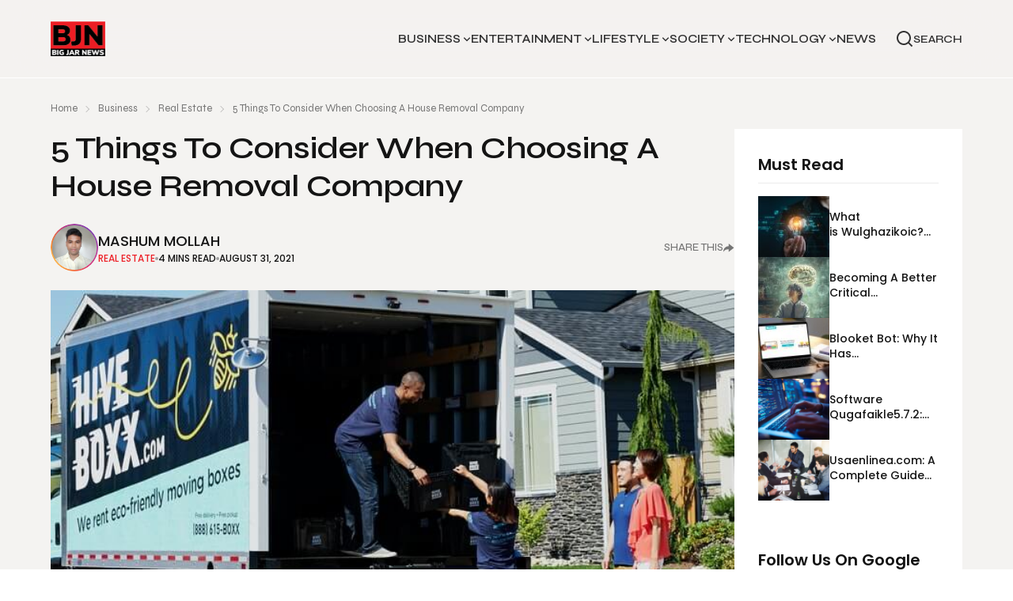

--- FILE ---
content_type: text/html; charset=UTF-8
request_url: https://bigjarnews.com/house-removal-company/
body_size: 25221
content:
<!doctype html>
<html lang="en">

<head>
  <meta charset="UTF-8">
  <meta http-equiv="X-UA-Compatible" content="IE=edge">
  <meta name="viewport" content="width=device-width, initial-scale=1">
  <link rel="preconnect" href="https://fonts.googleapis.com">
  <link rel="preconnect" href="https://fonts.googleapis.com">
  <link rel="preconnect" href="https://fonts.gstatic.com" crossorigin>
  <link href="https://fonts.googleapis.com/css2?family=Poppins:wght@300;400;500;600;700;800;900&family=Syne:wght@400;500;600;700;800&display=swap" rel="stylesheet">
  <!-- <link rel="stylesheet" href="https://cdn.jsdelivr.net/npm/swiper@9/swiper-bundle.min.css" /> -->

  <meta name='robots' content='index, follow, max-image-preview:large, max-snippet:-1, max-video-preview:-1' />
	<style>img:is([sizes="auto" i], [sizes^="auto," i]) { contain-intrinsic-size: 3000px 1500px }</style>
	
	<!-- This site is optimized with the Yoast SEO Premium plugin v22.6 (Yoast SEO v26.6) - https://yoast.com/wordpress/plugins/seo/ -->
	<title>5 Things To Consider When Choosing A House Removal Company</title>
	<meta name="description" content="You need to take care of multiple factors when you want to make the proper use of the house removal company. Keep reading them all here." />
	<link rel="canonical" href="https://bigjarnews.com/house-removal-company/" />
	<meta property="og:locale" content="en_US" />
	<meta property="og:type" content="article" />
	<meta property="og:title" content="5 Things To Consider When Choosing A House Removal Company" />
	<meta property="og:description" content="You need to take care of multiple factors when you want to make the proper use of the house removal company. Keep reading them all here." />
	<meta property="og:url" content="https://bigjarnews.com/house-removal-company/" />
	<meta property="og:site_name" content="BigJarNews" />
	<meta property="article:published_time" content="2021-08-31T10:37:33+00:00" />
	<meta property="article:modified_time" content="2021-09-28T08:16:33+00:00" />
	<meta property="og:image" content="https://bigjarnews.com/wp-content/uploads/2021/08/photo-1581573833610-487d80de9aab-1.jpg" />
	<meta property="og:image:width" content="715" />
	<meta property="og:image:height" content="500" />
	<meta property="og:image:type" content="image/jpeg" />
	<meta name="author" content="Mashum Mollah" />
	<meta name="twitter:card" content="summary_large_image" />
	<meta name="twitter:label1" content="Written by" />
	<meta name="twitter:data1" content="Mashum Mollah" />
	<meta name="twitter:label2" content="Est. reading time" />
	<meta name="twitter:data2" content="4 minutes" />
	<script type="application/ld+json" class="yoast-schema-graph">{"@context":"https://schema.org","@graph":[{"@type":"WebPage","@id":"https://bigjarnews.com/house-removal-company/","url":"https://bigjarnews.com/house-removal-company/","name":"5 Things To Consider When Choosing A House Removal Company","isPartOf":{"@id":"https://bigjarnews.com/#website"},"primaryImageOfPage":{"@id":"https://bigjarnews.com/house-removal-company/#primaryimage"},"image":{"@id":"https://bigjarnews.com/house-removal-company/#primaryimage"},"thumbnailUrl":"https://bigjarnews.com/wp-content/uploads/2021/08/photo-1581573833610-487d80de9aab-1.jpg","datePublished":"2021-08-31T10:37:33+00:00","dateModified":"2021-09-28T08:16:33+00:00","author":{"@id":"https://bigjarnews.com/#/schema/person/34d9e91060b4d65761f4dff7c107ceab"},"description":"You need to take care of multiple factors when you want to make the proper use of the house removal company. Keep reading them all here.","breadcrumb":{"@id":"https://bigjarnews.com/house-removal-company/#breadcrumb"},"inLanguage":"en-US","potentialAction":[{"@type":"ReadAction","target":["https://bigjarnews.com/house-removal-company/"]}]},{"@type":"ImageObject","inLanguage":"en-US","@id":"https://bigjarnews.com/house-removal-company/#primaryimage","url":"https://bigjarnews.com/wp-content/uploads/2021/08/photo-1581573833610-487d80de9aab-1.jpg","contentUrl":"https://bigjarnews.com/wp-content/uploads/2021/08/photo-1581573833610-487d80de9aab-1.jpg","width":715,"height":500,"caption":"House Removal Company"},{"@type":"BreadcrumbList","@id":"https://bigjarnews.com/house-removal-company/#breadcrumb","itemListElement":[{"@type":"ListItem","position":1,"name":"Home","item":"https://bigjarnews.com/"},{"@type":"ListItem","position":2,"name":"5 Things To Consider When Choosing A House Removal Company"}]},{"@type":"WebSite","@id":"https://bigjarnews.com/#website","url":"https://bigjarnews.com/","name":"BigJarNews","description":"News","potentialAction":[{"@type":"SearchAction","target":{"@type":"EntryPoint","urlTemplate":"https://bigjarnews.com/?s={search_term_string}"},"query-input":{"@type":"PropertyValueSpecification","valueRequired":true,"valueName":"search_term_string"}}],"inLanguage":"en-US"},{"@type":"Person","@id":"https://bigjarnews.com/#/schema/person/34d9e91060b4d65761f4dff7c107ceab","name":"Mashum Mollah","image":{"@type":"ImageObject","inLanguage":"en-US","@id":"https://bigjarnews.com/#/schema/person/image/","url":"https://secure.gravatar.com/avatar/831ea1d57702776843d24900c9a56d274b64e401214661952f021c990904c879?s=96&d=mm&r=g","contentUrl":"https://secure.gravatar.com/avatar/831ea1d57702776843d24900c9a56d274b64e401214661952f021c990904c879?s=96&d=mm&r=g","caption":"Mashum Mollah"},"url":"https://bigjarnews.com/author/mashummollah/"}]}</script>
	<!-- / Yoast SEO Premium plugin. -->


<link rel="alternate" type="application/rss+xml" title="BigJarNews &raquo; Feed" href="https://bigjarnews.com/feed/" />
<link rel="alternate" type="application/rss+xml" title="BigJarNews &raquo; Comments Feed" href="https://bigjarnews.com/comments/feed/" />
<link rel="alternate" type="application/rss+xml" title="BigJarNews &raquo; 5 Things To Consider When Choosing A House Removal Company Comments Feed" href="https://bigjarnews.com/house-removal-company/feed/" />
<script type="text/javascript">
/* <![CDATA[ */
window._wpemojiSettings = {"baseUrl":"https:\/\/s.w.org\/images\/core\/emoji\/16.0.1\/72x72\/","ext":".png","svgUrl":"https:\/\/s.w.org\/images\/core\/emoji\/16.0.1\/svg\/","svgExt":".svg","source":{"concatemoji":"https:\/\/bigjarnews.com\/wp-includes\/js\/wp-emoji-release.min.js?ver=6.8.3"}};
/*! This file is auto-generated */
!function(s,n){var o,i,e;function c(e){try{var t={supportTests:e,timestamp:(new Date).valueOf()};sessionStorage.setItem(o,JSON.stringify(t))}catch(e){}}function p(e,t,n){e.clearRect(0,0,e.canvas.width,e.canvas.height),e.fillText(t,0,0);var t=new Uint32Array(e.getImageData(0,0,e.canvas.width,e.canvas.height).data),a=(e.clearRect(0,0,e.canvas.width,e.canvas.height),e.fillText(n,0,0),new Uint32Array(e.getImageData(0,0,e.canvas.width,e.canvas.height).data));return t.every(function(e,t){return e===a[t]})}function u(e,t){e.clearRect(0,0,e.canvas.width,e.canvas.height),e.fillText(t,0,0);for(var n=e.getImageData(16,16,1,1),a=0;a<n.data.length;a++)if(0!==n.data[a])return!1;return!0}function f(e,t,n,a){switch(t){case"flag":return n(e,"\ud83c\udff3\ufe0f\u200d\u26a7\ufe0f","\ud83c\udff3\ufe0f\u200b\u26a7\ufe0f")?!1:!n(e,"\ud83c\udde8\ud83c\uddf6","\ud83c\udde8\u200b\ud83c\uddf6")&&!n(e,"\ud83c\udff4\udb40\udc67\udb40\udc62\udb40\udc65\udb40\udc6e\udb40\udc67\udb40\udc7f","\ud83c\udff4\u200b\udb40\udc67\u200b\udb40\udc62\u200b\udb40\udc65\u200b\udb40\udc6e\u200b\udb40\udc67\u200b\udb40\udc7f");case"emoji":return!a(e,"\ud83e\udedf")}return!1}function g(e,t,n,a){var r="undefined"!=typeof WorkerGlobalScope&&self instanceof WorkerGlobalScope?new OffscreenCanvas(300,150):s.createElement("canvas"),o=r.getContext("2d",{willReadFrequently:!0}),i=(o.textBaseline="top",o.font="600 32px Arial",{});return e.forEach(function(e){i[e]=t(o,e,n,a)}),i}function t(e){var t=s.createElement("script");t.src=e,t.defer=!0,s.head.appendChild(t)}"undefined"!=typeof Promise&&(o="wpEmojiSettingsSupports",i=["flag","emoji"],n.supports={everything:!0,everythingExceptFlag:!0},e=new Promise(function(e){s.addEventListener("DOMContentLoaded",e,{once:!0})}),new Promise(function(t){var n=function(){try{var e=JSON.parse(sessionStorage.getItem(o));if("object"==typeof e&&"number"==typeof e.timestamp&&(new Date).valueOf()<e.timestamp+604800&&"object"==typeof e.supportTests)return e.supportTests}catch(e){}return null}();if(!n){if("undefined"!=typeof Worker&&"undefined"!=typeof OffscreenCanvas&&"undefined"!=typeof URL&&URL.createObjectURL&&"undefined"!=typeof Blob)try{var e="postMessage("+g.toString()+"("+[JSON.stringify(i),f.toString(),p.toString(),u.toString()].join(",")+"));",a=new Blob([e],{type:"text/javascript"}),r=new Worker(URL.createObjectURL(a),{name:"wpTestEmojiSupports"});return void(r.onmessage=function(e){c(n=e.data),r.terminate(),t(n)})}catch(e){}c(n=g(i,f,p,u))}t(n)}).then(function(e){for(var t in e)n.supports[t]=e[t],n.supports.everything=n.supports.everything&&n.supports[t],"flag"!==t&&(n.supports.everythingExceptFlag=n.supports.everythingExceptFlag&&n.supports[t]);n.supports.everythingExceptFlag=n.supports.everythingExceptFlag&&!n.supports.flag,n.DOMReady=!1,n.readyCallback=function(){n.DOMReady=!0}}).then(function(){return e}).then(function(){var e;n.supports.everything||(n.readyCallback(),(e=n.source||{}).concatemoji?t(e.concatemoji):e.wpemoji&&e.twemoji&&(t(e.twemoji),t(e.wpemoji)))}))}((window,document),window._wpemojiSettings);
/* ]]> */
</script>
<style id='wp-emoji-styles-inline-css' type='text/css'>

	img.wp-smiley, img.emoji {
		display: inline !important;
		border: none !important;
		box-shadow: none !important;
		height: 1em !important;
		width: 1em !important;
		margin: 0 0.07em !important;
		vertical-align: -0.1em !important;
		background: none !important;
		padding: 0 !important;
	}
</style>
<link rel='stylesheet' id='wp-block-library-css' href='https://bigjarnews.com/wp-includes/css/dist/block-library/style.min.css?ver=6.8.3' type='text/css' media='all' />
<style id='classic-theme-styles-inline-css' type='text/css'>
/*! This file is auto-generated */
.wp-block-button__link{color:#fff;background-color:#32373c;border-radius:9999px;box-shadow:none;text-decoration:none;padding:calc(.667em + 2px) calc(1.333em + 2px);font-size:1.125em}.wp-block-file__button{background:#32373c;color:#fff;text-decoration:none}
</style>
<style id='global-styles-inline-css' type='text/css'>
:root{--wp--preset--aspect-ratio--square: 1;--wp--preset--aspect-ratio--4-3: 4/3;--wp--preset--aspect-ratio--3-4: 3/4;--wp--preset--aspect-ratio--3-2: 3/2;--wp--preset--aspect-ratio--2-3: 2/3;--wp--preset--aspect-ratio--16-9: 16/9;--wp--preset--aspect-ratio--9-16: 9/16;--wp--preset--color--black: #000000;--wp--preset--color--cyan-bluish-gray: #abb8c3;--wp--preset--color--white: #ffffff;--wp--preset--color--pale-pink: #f78da7;--wp--preset--color--vivid-red: #cf2e2e;--wp--preset--color--luminous-vivid-orange: #ff6900;--wp--preset--color--luminous-vivid-amber: #fcb900;--wp--preset--color--light-green-cyan: #7bdcb5;--wp--preset--color--vivid-green-cyan: #00d084;--wp--preset--color--pale-cyan-blue: #8ed1fc;--wp--preset--color--vivid-cyan-blue: #0693e3;--wp--preset--color--vivid-purple: #9b51e0;--wp--preset--gradient--vivid-cyan-blue-to-vivid-purple: linear-gradient(135deg,rgba(6,147,227,1) 0%,rgb(155,81,224) 100%);--wp--preset--gradient--light-green-cyan-to-vivid-green-cyan: linear-gradient(135deg,rgb(122,220,180) 0%,rgb(0,208,130) 100%);--wp--preset--gradient--luminous-vivid-amber-to-luminous-vivid-orange: linear-gradient(135deg,rgba(252,185,0,1) 0%,rgba(255,105,0,1) 100%);--wp--preset--gradient--luminous-vivid-orange-to-vivid-red: linear-gradient(135deg,rgba(255,105,0,1) 0%,rgb(207,46,46) 100%);--wp--preset--gradient--very-light-gray-to-cyan-bluish-gray: linear-gradient(135deg,rgb(238,238,238) 0%,rgb(169,184,195) 100%);--wp--preset--gradient--cool-to-warm-spectrum: linear-gradient(135deg,rgb(74,234,220) 0%,rgb(151,120,209) 20%,rgb(207,42,186) 40%,rgb(238,44,130) 60%,rgb(251,105,98) 80%,rgb(254,248,76) 100%);--wp--preset--gradient--blush-light-purple: linear-gradient(135deg,rgb(255,206,236) 0%,rgb(152,150,240) 100%);--wp--preset--gradient--blush-bordeaux: linear-gradient(135deg,rgb(254,205,165) 0%,rgb(254,45,45) 50%,rgb(107,0,62) 100%);--wp--preset--gradient--luminous-dusk: linear-gradient(135deg,rgb(255,203,112) 0%,rgb(199,81,192) 50%,rgb(65,88,208) 100%);--wp--preset--gradient--pale-ocean: linear-gradient(135deg,rgb(255,245,203) 0%,rgb(182,227,212) 50%,rgb(51,167,181) 100%);--wp--preset--gradient--electric-grass: linear-gradient(135deg,rgb(202,248,128) 0%,rgb(113,206,126) 100%);--wp--preset--gradient--midnight: linear-gradient(135deg,rgb(2,3,129) 0%,rgb(40,116,252) 100%);--wp--preset--font-size--small: 13px;--wp--preset--font-size--medium: 20px;--wp--preset--font-size--large: 36px;--wp--preset--font-size--x-large: 42px;--wp--preset--spacing--20: 0.44rem;--wp--preset--spacing--30: 0.67rem;--wp--preset--spacing--40: 1rem;--wp--preset--spacing--50: 1.5rem;--wp--preset--spacing--60: 2.25rem;--wp--preset--spacing--70: 3.38rem;--wp--preset--spacing--80: 5.06rem;--wp--preset--shadow--natural: 6px 6px 9px rgba(0, 0, 0, 0.2);--wp--preset--shadow--deep: 12px 12px 50px rgba(0, 0, 0, 0.4);--wp--preset--shadow--sharp: 6px 6px 0px rgba(0, 0, 0, 0.2);--wp--preset--shadow--outlined: 6px 6px 0px -3px rgba(255, 255, 255, 1), 6px 6px rgba(0, 0, 0, 1);--wp--preset--shadow--crisp: 6px 6px 0px rgba(0, 0, 0, 1);}:where(.is-layout-flex){gap: 0.5em;}:where(.is-layout-grid){gap: 0.5em;}body .is-layout-flex{display: flex;}.is-layout-flex{flex-wrap: wrap;align-items: center;}.is-layout-flex > :is(*, div){margin: 0;}body .is-layout-grid{display: grid;}.is-layout-grid > :is(*, div){margin: 0;}:where(.wp-block-columns.is-layout-flex){gap: 2em;}:where(.wp-block-columns.is-layout-grid){gap: 2em;}:where(.wp-block-post-template.is-layout-flex){gap: 1.25em;}:where(.wp-block-post-template.is-layout-grid){gap: 1.25em;}.has-black-color{color: var(--wp--preset--color--black) !important;}.has-cyan-bluish-gray-color{color: var(--wp--preset--color--cyan-bluish-gray) !important;}.has-white-color{color: var(--wp--preset--color--white) !important;}.has-pale-pink-color{color: var(--wp--preset--color--pale-pink) !important;}.has-vivid-red-color{color: var(--wp--preset--color--vivid-red) !important;}.has-luminous-vivid-orange-color{color: var(--wp--preset--color--luminous-vivid-orange) !important;}.has-luminous-vivid-amber-color{color: var(--wp--preset--color--luminous-vivid-amber) !important;}.has-light-green-cyan-color{color: var(--wp--preset--color--light-green-cyan) !important;}.has-vivid-green-cyan-color{color: var(--wp--preset--color--vivid-green-cyan) !important;}.has-pale-cyan-blue-color{color: var(--wp--preset--color--pale-cyan-blue) !important;}.has-vivid-cyan-blue-color{color: var(--wp--preset--color--vivid-cyan-blue) !important;}.has-vivid-purple-color{color: var(--wp--preset--color--vivid-purple) !important;}.has-black-background-color{background-color: var(--wp--preset--color--black) !important;}.has-cyan-bluish-gray-background-color{background-color: var(--wp--preset--color--cyan-bluish-gray) !important;}.has-white-background-color{background-color: var(--wp--preset--color--white) !important;}.has-pale-pink-background-color{background-color: var(--wp--preset--color--pale-pink) !important;}.has-vivid-red-background-color{background-color: var(--wp--preset--color--vivid-red) !important;}.has-luminous-vivid-orange-background-color{background-color: var(--wp--preset--color--luminous-vivid-orange) !important;}.has-luminous-vivid-amber-background-color{background-color: var(--wp--preset--color--luminous-vivid-amber) !important;}.has-light-green-cyan-background-color{background-color: var(--wp--preset--color--light-green-cyan) !important;}.has-vivid-green-cyan-background-color{background-color: var(--wp--preset--color--vivid-green-cyan) !important;}.has-pale-cyan-blue-background-color{background-color: var(--wp--preset--color--pale-cyan-blue) !important;}.has-vivid-cyan-blue-background-color{background-color: var(--wp--preset--color--vivid-cyan-blue) !important;}.has-vivid-purple-background-color{background-color: var(--wp--preset--color--vivid-purple) !important;}.has-black-border-color{border-color: var(--wp--preset--color--black) !important;}.has-cyan-bluish-gray-border-color{border-color: var(--wp--preset--color--cyan-bluish-gray) !important;}.has-white-border-color{border-color: var(--wp--preset--color--white) !important;}.has-pale-pink-border-color{border-color: var(--wp--preset--color--pale-pink) !important;}.has-vivid-red-border-color{border-color: var(--wp--preset--color--vivid-red) !important;}.has-luminous-vivid-orange-border-color{border-color: var(--wp--preset--color--luminous-vivid-orange) !important;}.has-luminous-vivid-amber-border-color{border-color: var(--wp--preset--color--luminous-vivid-amber) !important;}.has-light-green-cyan-border-color{border-color: var(--wp--preset--color--light-green-cyan) !important;}.has-vivid-green-cyan-border-color{border-color: var(--wp--preset--color--vivid-green-cyan) !important;}.has-pale-cyan-blue-border-color{border-color: var(--wp--preset--color--pale-cyan-blue) !important;}.has-vivid-cyan-blue-border-color{border-color: var(--wp--preset--color--vivid-cyan-blue) !important;}.has-vivid-purple-border-color{border-color: var(--wp--preset--color--vivid-purple) !important;}.has-vivid-cyan-blue-to-vivid-purple-gradient-background{background: var(--wp--preset--gradient--vivid-cyan-blue-to-vivid-purple) !important;}.has-light-green-cyan-to-vivid-green-cyan-gradient-background{background: var(--wp--preset--gradient--light-green-cyan-to-vivid-green-cyan) !important;}.has-luminous-vivid-amber-to-luminous-vivid-orange-gradient-background{background: var(--wp--preset--gradient--luminous-vivid-amber-to-luminous-vivid-orange) !important;}.has-luminous-vivid-orange-to-vivid-red-gradient-background{background: var(--wp--preset--gradient--luminous-vivid-orange-to-vivid-red) !important;}.has-very-light-gray-to-cyan-bluish-gray-gradient-background{background: var(--wp--preset--gradient--very-light-gray-to-cyan-bluish-gray) !important;}.has-cool-to-warm-spectrum-gradient-background{background: var(--wp--preset--gradient--cool-to-warm-spectrum) !important;}.has-blush-light-purple-gradient-background{background: var(--wp--preset--gradient--blush-light-purple) !important;}.has-blush-bordeaux-gradient-background{background: var(--wp--preset--gradient--blush-bordeaux) !important;}.has-luminous-dusk-gradient-background{background: var(--wp--preset--gradient--luminous-dusk) !important;}.has-pale-ocean-gradient-background{background: var(--wp--preset--gradient--pale-ocean) !important;}.has-electric-grass-gradient-background{background: var(--wp--preset--gradient--electric-grass) !important;}.has-midnight-gradient-background{background: var(--wp--preset--gradient--midnight) !important;}.has-small-font-size{font-size: var(--wp--preset--font-size--small) !important;}.has-medium-font-size{font-size: var(--wp--preset--font-size--medium) !important;}.has-large-font-size{font-size: var(--wp--preset--font-size--large) !important;}.has-x-large-font-size{font-size: var(--wp--preset--font-size--x-large) !important;}
:where(.wp-block-post-template.is-layout-flex){gap: 1.25em;}:where(.wp-block-post-template.is-layout-grid){gap: 1.25em;}
:where(.wp-block-columns.is-layout-flex){gap: 2em;}:where(.wp-block-columns.is-layout-grid){gap: 2em;}
:root :where(.wp-block-pullquote){font-size: 1.5em;line-height: 1.6;}
</style>
<link rel='stylesheet' id='contact-form-7-css' href='https://bigjarnews.com/wp-content/plugins/contact-form-7/includes/css/styles.css?ver=6.1.4' type='text/css' media='all' />
<link rel='stylesheet' id='email-subscribers-css' href='https://bigjarnews.com/wp-content/plugins/email-subscribers/lite/public/css/email-subscribers-public.css?ver=5.9.13' type='text/css' media='all' />
<link rel='stylesheet' id='swiper-bundle.css.min-css' href='https://bigjarnews.com/wp-content/themes/news-blog-theme/resources/css/swiper-bundle.min.css?ver=all' type='text/css' media='all' />
<link rel='stylesheet' id='custom-css-css' href='https://bigjarnews.com/wp-content/themes/news-blog-theme/resources/css/custom.css?ver=all' type='text/css' media='all' />
<link rel='stylesheet' id='style-css' href='https://bigjarnews.com/wp-content/themes/news-blog-theme/style.css?ver=6.8.3' type='text/css' media='all' />
<script type="text/javascript" src="https://bigjarnews.com/wp-includes/js/jquery/jquery.min.js?ver=3.7.1" id="jquery-core-js"></script>
<script type="text/javascript" src="https://bigjarnews.com/wp-includes/js/jquery/jquery-migrate.min.js?ver=3.4.1" id="jquery-migrate-js"></script>
<link rel="https://api.w.org/" href="https://bigjarnews.com/wp-json/" /><link rel="alternate" title="JSON" type="application/json" href="https://bigjarnews.com/wp-json/wp/v2/posts/1995" /><link rel="EditURI" type="application/rsd+xml" title="RSD" href="https://bigjarnews.com/xmlrpc.php?rsd" />
<meta name="generator" content="WordPress 6.8.3" />
<link rel='shortlink' href='https://bigjarnews.com/?p=1995' />
<link rel="alternate" title="oEmbed (JSON)" type="application/json+oembed" href="https://bigjarnews.com/wp-json/oembed/1.0/embed?url=https%3A%2F%2Fbigjarnews.com%2Fhouse-removal-company%2F" />
<link rel="icon" type="image/gif" href="https://bigjarnews.com/wp-content/uploads/2020/11/bigjarnews-favicon.png"><link rel="icon" href="https://bigjarnews.com/wp-content/uploads/2020/11/bigjarnews-favicon.png" sizes="32x32" />
<link rel="icon" href="https://bigjarnews.com/wp-content/uploads/2020/11/bigjarnews-favicon.png" sizes="192x192" />
<link rel="apple-touch-icon" href="https://bigjarnews.com/wp-content/uploads/2020/11/bigjarnews-favicon.png" />
<meta name="msapplication-TileImage" content="https://bigjarnews.com/wp-content/uploads/2020/11/bigjarnews-favicon.png" />
		<style type="text/css" id="wp-custom-css">
			.card2-date-sec{
	flex-wrap: wrap;
}
		</style>
		
  <script async src="https://pagead2.googlesyndication.com/pagead/js/adsbygoogle.js?client=ca-pub-8618258933118253"
     crossorigin="anonymous"></script>
	
	<!-- Google tag (gtag.js) -->
    <script async src="https://www.googletagmanager.com/gtag/js?id=G-K80HHP7XVT"></script>
    <script>
      window.dataLayer = window.dataLayer || [];
      function gtag(){dataLayer.push(arguments);}
      gtag('js', new Date());
    
      gtag('config', 'G-K80HHP7XVT');
    </script>
	
	<meta name="spr-verification" content="85fc792d2fa829q" />
	<meta name="9abe38852a13311c8842cafc1475b7ba" content="">
	<meta name='linkatomic-verify-code' content='229ca086cf69ccd2b29039c8cdfabc82' />
	<meta name="linkdoozer-verification" content="822de914-89b2-4d78-95d3-567fbf813505"/>
	<meta name="verifyWebsite" content="HHP0rbApPIVCdq8IBHKA93TTiQpu8o">


</head>

<body class="wp-singular post-template-default single single-post postid-1995 single-format-standard wp-theme-news-blog-theme">
  <header class="relative">
    <nav class="navbar">
      <div class="container mx-auto ">
        <div class="w-full flex justify-between items-center relative">

          <div class="navbar-start">
            <a href="https://bigjarnews.com">
              <figure class="rounded-none m-0 w-[69px] h-[44px]">
                <img class="w-full h-full object-cover" src="https://bigjarnews.com/wp-content/themes/news-blog-theme/images/logo.svg" alt="logo" />              </figure>
            </a>
          </div>
          <div class="navbar-center hidden lg:flex"><ul id="menu-header-menu-2" class="menu menu-horizontal relative text-lg lg:gap-4 xl:gap-7"><li id="menu-item-221" class="menu-item menu-item-type-taxonomy menu-item-object-category current-post-ancestor menu-item-has-children menu-item-221 nav-drop"><a href="https://bigjarnews.com/category/business/" class="nav-links nav-hov-2 group">Business</a>
<ul class="sub-menu center-dropdown">
	<li id="menu-item-223" class="menu-item menu-item-type-taxonomy menu-item-object-category menu-item-223 nav-drop"><a href="https://bigjarnews.com/category/business/automotive/" class="nav-links nav-hov-2 group">Automotive</a></li>
	<li id="menu-item-230" class="menu-item menu-item-type-taxonomy menu-item-object-category menu-item-230 nav-drop"><a href="https://bigjarnews.com/category/business/small-business/" class="nav-links nav-hov-2 group">Small Business</a></li>
	<li id="menu-item-226" class="menu-item menu-item-type-taxonomy menu-item-object-category menu-item-226 nav-drop"><a href="https://bigjarnews.com/category/business/finance/" class="nav-links nav-hov-2 group">Finance</a></li>
	<li id="menu-item-228" class="menu-item menu-item-type-taxonomy menu-item-object-category menu-item-228 nav-drop"><a href="https://bigjarnews.com/category/business/marketing/" class="nav-links nav-hov-2 group">Marketing</a></li>
	<li id="menu-item-229" class="menu-item menu-item-type-taxonomy menu-item-object-category current-post-ancestor current-menu-parent current-post-parent menu-item-229 nav-drop"><a href="https://bigjarnews.com/category/business/real-estate/" class="nav-links nav-hov-2 group">Real Estate</a></li>
</ul>
</li>
<li id="menu-item-232" class="menu-item menu-item-type-taxonomy menu-item-object-category menu-item-has-children menu-item-232 nav-drop"><a href="https://bigjarnews.com/category/entertainment/" class="nav-links nav-hov-2 group">Entertainment</a>
<ul class="sub-menu center-dropdown">
	<li id="menu-item-233" class="menu-item menu-item-type-taxonomy menu-item-object-category menu-item-233 nav-drop"><a href="https://bigjarnews.com/category/entertainment/celebrity/" class="nav-links nav-hov-2 group">Celebrity</a></li>
	<li id="menu-item-234" class="menu-item menu-item-type-taxonomy menu-item-object-category menu-item-234 nav-drop"><a href="https://bigjarnews.com/category/entertainment/gaming/" class="nav-links nav-hov-2 group">Gaming</a></li>
	<li id="menu-item-236" class="menu-item menu-item-type-taxonomy menu-item-object-category menu-item-236 nav-drop"><a href="https://bigjarnews.com/category/entertainment/movies-television/" class="nav-links nav-hov-2 group">Movies &amp; Television</a></li>
	<li id="menu-item-239" class="menu-item menu-item-type-taxonomy menu-item-object-category menu-item-239 nav-drop"><a href="https://bigjarnews.com/category/entertainment/sports/" class="nav-links nav-hov-2 group">Sports</a></li>
	<li id="menu-item-7780" class="menu-item menu-item-type-taxonomy menu-item-object-category menu-item-7780 nav-drop"><a href="https://bigjarnews.com/category/entertainment/pop-culture/" class="nav-links nav-hov-2 group">Pop Culture</a></li>
</ul>
</li>
<li id="menu-item-241" class="menu-item menu-item-type-taxonomy menu-item-object-category menu-item-has-children menu-item-241 nav-drop"><a href="https://bigjarnews.com/category/lifestyle/" class="nav-links nav-hov-2 group">Lifestyle</a>
<ul class="sub-menu center-dropdown">
	<li id="menu-item-242" class="menu-item menu-item-type-taxonomy menu-item-object-category menu-item-242 nav-drop"><a href="https://bigjarnews.com/category/lifestyle/beauty/" class="nav-links nav-hov-2 group">Beauty &#038; Fashion</a></li>
	<li id="menu-item-245" class="menu-item menu-item-type-taxonomy menu-item-object-category menu-item-245 nav-drop"><a href="https://bigjarnews.com/category/lifestyle/food-travel/" class="nav-links nav-hov-2 group">Food &amp; Travel</a></li>
	<li id="menu-item-246" class="menu-item menu-item-type-taxonomy menu-item-object-category menu-item-246 nav-drop"><a href="https://bigjarnews.com/category/lifestyle/health-fitness/" class="nav-links nav-hov-2 group">Health &amp; Fitness</a></li>
	<li id="menu-item-247" class="menu-item menu-item-type-taxonomy menu-item-object-category menu-item-247 nav-drop"><a href="https://bigjarnews.com/category/lifestyle/home-garden/" class="nav-links nav-hov-2 group">Home &amp; Garden</a></li>
	<li id="menu-item-248" class="menu-item menu-item-type-taxonomy menu-item-object-category menu-item-248 nav-drop"><a href="https://bigjarnews.com/category/lifestyle/job-career/" class="nav-links nav-hov-2 group">Job &amp; Career</a></li>
</ul>
</li>
<li id="menu-item-251" class="menu-item menu-item-type-taxonomy menu-item-object-category menu-item-has-children menu-item-251 nav-drop"><a href="https://bigjarnews.com/category/society/" class="nav-links nav-hov-2 group">Society</a>
<ul class="sub-menu center-dropdown">
	<li id="menu-item-13123" class="menu-item menu-item-type-taxonomy menu-item-object-category menu-item-13123 nav-drop"><a href="https://bigjarnews.com/category/society/arts-education/" class="nav-links nav-hov-2 group">Arts &amp; Education</a></li>
	<li id="menu-item-254" class="menu-item menu-item-type-taxonomy menu-item-object-category menu-item-254 nav-drop"><a href="https://bigjarnews.com/category/society/legal/" class="nav-links nav-hov-2 group">Legal</a></li>
	<li id="menu-item-255" class="menu-item menu-item-type-taxonomy menu-item-object-category menu-item-255 nav-drop"><a href="https://bigjarnews.com/category/society/pets-animals/" class="nav-links nav-hov-2 group">Pets &amp; Animals</a></li>
	<li id="menu-item-7758" class="menu-item menu-item-type-taxonomy menu-item-object-category menu-item-7758 nav-drop"><a href="https://bigjarnews.com/category/lifestyle/family-parenting/" class="nav-links nav-hov-2 group">Family &amp; Parenting</a></li>
	<li id="menu-item-257" class="menu-item menu-item-type-taxonomy menu-item-object-category menu-item-257 nav-drop"><a href="https://bigjarnews.com/category/society/relationship/" class="nav-links nav-hov-2 group">Relationship</a></li>
</ul>
</li>
<li id="menu-item-1104" class="menu-item menu-item-type-taxonomy menu-item-object-category menu-item-has-children menu-item-1104 nav-drop"><a href="https://bigjarnews.com/category/technology/" class="nav-links nav-hov-2 group">Technology</a>
<ul class="sub-menu center-dropdown">
	<li id="menu-item-1105" class="menu-item menu-item-type-taxonomy menu-item-object-category menu-item-1105 nav-drop"><a href="https://bigjarnews.com/category/technology/apps/" class="nav-links nav-hov-2 group">Apps</a></li>
	<li id="menu-item-1108" class="menu-item menu-item-type-taxonomy menu-item-object-category menu-item-1108 nav-drop"><a href="https://bigjarnews.com/category/technology/gadgets/" class="nav-links nav-hov-2 group">Gadgets</a></li>
	<li id="menu-item-1115" class="menu-item menu-item-type-taxonomy menu-item-object-category menu-item-1115 nav-drop"><a href="https://bigjarnews.com/category/technology/social-media/" class="nav-links nav-hov-2 group">Social Media</a></li>
	<li id="menu-item-1113" class="menu-item menu-item-type-taxonomy menu-item-object-category menu-item-1113 nav-drop"><a href="https://bigjarnews.com/category/technology/security/" class="nav-links nav-hov-2 group">Security</a></li>
	<li id="menu-item-1114" class="menu-item menu-item-type-taxonomy menu-item-object-category menu-item-1114 nav-drop"><a href="https://bigjarnews.com/category/technology/seo/" class="nav-links nav-hov-2 group">SEO</a></li>
</ul>
</li>
<li id="menu-item-6686" class="menu-item menu-item-type-taxonomy menu-item-object-category menu-item-6686 nav-drop"><a href="https://bigjarnews.com/category/news/" class="nav-links nav-hov-2 group">News</a></li>
</ul></div>          <!-- <div class="navbar-center hidden lg:flex">
            <ul class="menu menu-horizontal relative text-lg lg:gap-4 xl:gap-7">
              <li>
                <a href="#" class="nav-links nav-hov group">
                  Business
                  <svg class="nav-arrow" width="10" height="6" viewBox="0 0 10 6" fill="#333333" xmlns="http://www.w3.org/2000/svg">
                    <path d="M5.00045 3.44752L8.30032 0.147705L9.24312 1.09051L5.00045 5.33319L0.757812 1.09051L1.70063 0.147705L5.00045 3.44752Z" fill="" />
                  </svg>
                </a>
              </li>
              <li class="nav-drop">
                <a href="#" class="nav-links nav-hov group">
                  Entertainment
                  <svg class="nav-arrow" width="10" height="6" viewBox="0 0 10 6" fill="#333333" xmlns="http://www.w3.org/2000/svg">
                    <path d="M5.00045 3.44752L8.30032 0.147705L9.24312 1.09051L5.00045 5.33319L0.757812 1.09051L1.70063 0.147705L5.00045 3.44752Z" fill="" />
                  </svg>
                </a>
                  <ul class="center-dropdown">
                    <li><a class="drop-list" href="">Submenu 1</a></li>
                    <li><a class="drop-list" href="">Submenu 2</a></li>
                    <li><a class="drop-list" href="">Submenu 3</a></li>
                    <li><a class="drop-list" href="">Submenu 4</a></li>
                    <li><a class="drop-list" href="">Submenu 5</a></li>
                  </ul>
              </li>
              <li>
                <a href="#" class="nav-links nav-hov group">
                  Lifestyle
                  <svg class="nav-arrow" width="10" height="6" viewBox="0 0 10 6" fill="#333333" xmlns="http://www.w3.org/2000/svg">
                    <path d="M5.00045 3.44752L8.30032 0.147705L9.24312 1.09051L5.00045 5.33319L0.757812 1.09051L1.70063 0.147705L5.00045 3.44752Z" fill="" />
                  </svg>
                </a>
              </li>
              <li class="nav-hov">
                <a href="#" class="nav-links group">
                  Society
                  <svg class="nav-arrow" width="10" height="6" viewBox="0 0 10 6" fill="#333333" xmlns="http://www.w3.org/2000/svg">
                    <path d="M5.00045 3.44752L8.30032 0.147705L9.24312 1.09051L5.00045 5.33319L0.757812 1.09051L1.70063 0.147705L5.00045 3.44752Z" fill="" />
                  </svg>
                </a>
              </li>
              <li>
                <a href="#" class="nav-links nav-hov group">
                  Technology
                  <svg class="nav-arrow" width="10" height="6" viewBox="0 0 10 6" fill="#333333" xmlns="http://www.w3.org/2000/svg">
                    <path d="M5.00045 3.44752L8.30032 0.147705L9.24312 1.09051L5.00045 5.33319L0.757812 1.09051L1.70063 0.147705L5.00045 3.44752Z" fill="" />
                  </svg>
                </a>
              </li>
              <li>
                <a href="#" class="nav-links nav-hov">
                  Write for us
                </a>
              </li>
            </ul>
          </div> -->

          <div class="navbar-end group flex justify-end items-center w-fit ml-[26px]">
            <button onclick="document.getElementById('myModal').style.display='block'" class="search-btn" aria-label="search-button">
              <svg class="group-hover:fill-primary" width="21" height="21" viewBox="0 0 21 21" fill="#333333" xmlns="http://www.w3.org/2000/svg">
                <path d="M16.031 14.617L20.314 18.899L18.899 20.314L14.617 16.031C13.0237 17.3082 11.042 18.0029 9 18C4.032 18 0 13.968 0 9C0 4.032 4.032 0 9 0C13.968 0 18 4.032 18 9C18.0029 11.042 17.3082 13.0237 16.031 14.617ZM14.025 13.875C15.2941 12.5699 16.0029 10.8204 16 9C16 5.132 12.867 2 9 2C5.132 2 2 5.132 2 9C2 12.867 5.132 16 9 16C10.8204 16.0029 12.5699 15.2941 13.875 14.025L14.025 13.875V13.875Z" fill="" />
              </svg>

              <span class="relative nav-hov hover:text-primary text-[#333333] text-[14px] leading-[17px] font-semibold">SEARCH</span>
            </button>
            <!-- Hamburger Dropdown -->
            <div class="dropdown flex lg:hidden">
              <label tabindex="0" class="btn btn-ghost active:bg-transparent hover:bg-transparent ">
                <svg width="20" height="20" viewBox="0 0 28 26" fill="none" xmlns="http://www.w3.org/2000/svg">
                  <path d="M26.6 14.5821H1.4C1.0287 14.5821 0.672602 14.4154 0.41005 14.1188C0.1475 13.8222 0 13.4198 0 13.0004C0 12.5809 0.1475 12.1785 0.41005 11.8819C0.672602 11.5853 1.0287 11.4186 1.4 11.4186H26.6C26.9713 11.4186 27.3274 11.5853 27.5899 11.8819C27.8524 12.1785 28 12.5809 28 13.0004C28 13.4198 27.8524 13.8222 27.5899 14.1188C27.3274 14.4154 26.9713 14.5821 26.6 14.5821ZM26.6 3.50992H1.4C1.0287 3.50992 0.672602 3.34327 0.41005 3.04664C0.1475 2.75 0 2.34769 0 1.92818C0 1.50867 0.1475 1.10635 0.41005 0.809712C0.672602 0.513088 1.0287 0.346436 1.4 0.346436H26.6C26.9713 0.346436 27.3274 0.513088 27.5899 0.809712C27.8524 1.10635 28 1.50867 28 1.92818C28 2.34769 27.8524 2.75 27.5899 3.04664C27.3274 3.34327 26.9713 3.50992 26.6 3.50992ZM26.6 25.6543H1.4C1.0287 25.6543 0.672602 25.4876 0.41005 25.191C0.1475 24.8944 0 24.492 0 24.0726C0 23.6531 0.1475 23.2507 0.41005 22.9541C0.672602 22.6575 1.0287 22.4908 1.4 22.4908H26.6C26.9713 22.4908 27.3274 22.6575 27.5899 22.9541C27.8524 23.2507 28 23.6531 28 24.0726C28 24.492 27.8524 24.8944 27.5899 25.191C27.3274 25.4876 26.9713 25.6543 26.6 25.6543Z" fill="#000000" />
                </svg>
              </label>
              <ul id="menu-header-menu-3" class="menu menu-compact dropdown-content"><li class="menu-item menu-item-type-taxonomy menu-item-object-category current-post-ancestor menu-item-has-children menu-item-221 "><a href="https://bigjarnews.com/category/business/" class="accordion">Business</a>
<ul class="sub-menu center-dropdown">
	<li class="menu-item menu-item-type-taxonomy menu-item-object-category menu-item-223 "><a href="https://bigjarnews.com/category/business/automotive/" class="accordion">Automotive</a></li>
	<li class="menu-item menu-item-type-taxonomy menu-item-object-category menu-item-230 "><a href="https://bigjarnews.com/category/business/small-business/" class="accordion">Small Business</a></li>
	<li class="menu-item menu-item-type-taxonomy menu-item-object-category menu-item-226 "><a href="https://bigjarnews.com/category/business/finance/" class="accordion">Finance</a></li>
	<li class="menu-item menu-item-type-taxonomy menu-item-object-category menu-item-228 "><a href="https://bigjarnews.com/category/business/marketing/" class="accordion">Marketing</a></li>
	<li class="menu-item menu-item-type-taxonomy menu-item-object-category current-post-ancestor current-menu-parent current-post-parent menu-item-229 "><a href="https://bigjarnews.com/category/business/real-estate/" class="accordion">Real Estate</a></li>
</ul>
</li>
<li class="menu-item menu-item-type-taxonomy menu-item-object-category menu-item-has-children menu-item-232 "><a href="https://bigjarnews.com/category/entertainment/" class="accordion">Entertainment</a>
<ul class="sub-menu center-dropdown">
	<li class="menu-item menu-item-type-taxonomy menu-item-object-category menu-item-233 "><a href="https://bigjarnews.com/category/entertainment/celebrity/" class="accordion">Celebrity</a></li>
	<li class="menu-item menu-item-type-taxonomy menu-item-object-category menu-item-234 "><a href="https://bigjarnews.com/category/entertainment/gaming/" class="accordion">Gaming</a></li>
	<li class="menu-item menu-item-type-taxonomy menu-item-object-category menu-item-236 "><a href="https://bigjarnews.com/category/entertainment/movies-television/" class="accordion">Movies &amp; Television</a></li>
	<li class="menu-item menu-item-type-taxonomy menu-item-object-category menu-item-239 "><a href="https://bigjarnews.com/category/entertainment/sports/" class="accordion">Sports</a></li>
	<li class="menu-item menu-item-type-taxonomy menu-item-object-category menu-item-7780 "><a href="https://bigjarnews.com/category/entertainment/pop-culture/" class="accordion">Pop Culture</a></li>
</ul>
</li>
<li class="menu-item menu-item-type-taxonomy menu-item-object-category menu-item-has-children menu-item-241 "><a href="https://bigjarnews.com/category/lifestyle/" class="accordion">Lifestyle</a>
<ul class="sub-menu center-dropdown">
	<li class="menu-item menu-item-type-taxonomy menu-item-object-category menu-item-242 "><a href="https://bigjarnews.com/category/lifestyle/beauty/" class="accordion">Beauty &#038; Fashion</a></li>
	<li class="menu-item menu-item-type-taxonomy menu-item-object-category menu-item-245 "><a href="https://bigjarnews.com/category/lifestyle/food-travel/" class="accordion">Food &amp; Travel</a></li>
	<li class="menu-item menu-item-type-taxonomy menu-item-object-category menu-item-246 "><a href="https://bigjarnews.com/category/lifestyle/health-fitness/" class="accordion">Health &amp; Fitness</a></li>
	<li class="menu-item menu-item-type-taxonomy menu-item-object-category menu-item-247 "><a href="https://bigjarnews.com/category/lifestyle/home-garden/" class="accordion">Home &amp; Garden</a></li>
	<li class="menu-item menu-item-type-taxonomy menu-item-object-category menu-item-248 "><a href="https://bigjarnews.com/category/lifestyle/job-career/" class="accordion">Job &amp; Career</a></li>
</ul>
</li>
<li class="menu-item menu-item-type-taxonomy menu-item-object-category menu-item-has-children menu-item-251 "><a href="https://bigjarnews.com/category/society/" class="accordion">Society</a>
<ul class="sub-menu center-dropdown">
	<li class="menu-item menu-item-type-taxonomy menu-item-object-category menu-item-13123 "><a href="https://bigjarnews.com/category/society/arts-education/" class="accordion">Arts &amp; Education</a></li>
	<li class="menu-item menu-item-type-taxonomy menu-item-object-category menu-item-254 "><a href="https://bigjarnews.com/category/society/legal/" class="accordion">Legal</a></li>
	<li class="menu-item menu-item-type-taxonomy menu-item-object-category menu-item-255 "><a href="https://bigjarnews.com/category/society/pets-animals/" class="accordion">Pets &amp; Animals</a></li>
	<li class="menu-item menu-item-type-taxonomy menu-item-object-category menu-item-7758 "><a href="https://bigjarnews.com/category/lifestyle/family-parenting/" class="accordion">Family &amp; Parenting</a></li>
	<li class="menu-item menu-item-type-taxonomy menu-item-object-category menu-item-257 "><a href="https://bigjarnews.com/category/society/relationship/" class="accordion">Relationship</a></li>
</ul>
</li>
<li class="menu-item menu-item-type-taxonomy menu-item-object-category menu-item-has-children menu-item-1104 "><a href="https://bigjarnews.com/category/technology/" class="accordion">Technology</a>
<ul class="sub-menu center-dropdown">
	<li class="menu-item menu-item-type-taxonomy menu-item-object-category menu-item-1105 "><a href="https://bigjarnews.com/category/technology/apps/" class="accordion">Apps</a></li>
	<li class="menu-item menu-item-type-taxonomy menu-item-object-category menu-item-1108 "><a href="https://bigjarnews.com/category/technology/gadgets/" class="accordion">Gadgets</a></li>
	<li class="menu-item menu-item-type-taxonomy menu-item-object-category menu-item-1115 "><a href="https://bigjarnews.com/category/technology/social-media/" class="accordion">Social Media</a></li>
	<li class="menu-item menu-item-type-taxonomy menu-item-object-category menu-item-1113 "><a href="https://bigjarnews.com/category/technology/security/" class="accordion">Security</a></li>
	<li class="menu-item menu-item-type-taxonomy menu-item-object-category menu-item-1114 "><a href="https://bigjarnews.com/category/technology/seo/" class="accordion">SEO</a></li>
</ul>
</li>
<li class="menu-item menu-item-type-taxonomy menu-item-object-category menu-item-6686 "><a href="https://bigjarnews.com/category/news/" class="accordion">News</a></li>
</ul>                                  
              <!-- <ul tabindex="0" class="menu menu-compact dropdown-content">
                <li>
                  <a href="#" class="ham-links">
                    Social Media
                    <svg class="fill-[#333333] rotate-90" xmlns="http://www.w3.org/2000/svg" width="24" height="24" viewBox="0 0 24 24">
                      <path d="M8.59,16.58L13.17,12L8.59,7.41L10,6L16,12L10,18L8.59,16.58Z" />
                    </svg>
                  </a>
                  <ul class="submenu-dropdown">
                    <li>
                      <a href="#" class="dropdown-options">Submenu 1</a>
                    </li>
                    <li>
                      <a href="#" class="dropdown-options">Submenu 2</a>
                    </li>
                    <li>
                      <a href="#" class="dropdown-options">Submenu 3</a>
                    </li>
                    <li>
                      <a href="#" class="dropdown-options">Submenu 4</a>
                    </li>
                    <li>
                      <a href="#" class="dropdown-options">Submenu 5</a>
                    </li>
                    <li>
                      <a href="#" class="dropdown-options">Submenu 6</a>
                    </li>
                  </ul>
                </li>
                <li tabindex="0">
                  <a href="#" class="ham-links">
                    Business
                    <svg class="fill-[#333333] rotate-90" xmlns="http://www.w3.org/2000/svg" width="24" height="24" viewBox="0 0 24 24">
                      <path d="M8.59,16.58L13.17,12L8.59,7.41L10,6L16,12L10,18L8.59,16.58Z" />
                    </svg>
                  </a>
                  <ul class="submenu-dropdown">
                    <li>
                      <a href="#" class="dropdown-options">Submenu 1</a>
                    </li>
                    <li>
                      <a href="#" class="dropdown-options">Submenu 2</a>
                    </li>
                    <li>
                      <a href="#" class="dropdown-options">Submenu 3</a>
                    </li>
                    <li>
                      <a href="#" class="dropdown-options">Submenu 4</a>
                    </li>
                  </ul>
                </li>
                <li tabindex="0">
                  <a href="#" class="ham-links">
                    Entertainment
                    <svg class="fill-[#333333] rotate-90" xmlns="http://www.w3.org/2000/svg" width="24" height="24" viewBox="0 0 24 24">
                      <path d="M8.59,16.58L13.17,12L8.59,7.41L10,6L16,12L10,18L8.59,16.58Z" />
                    </svg>
                  </a>
                  <ul class="submenu-dropdown">
                    <li>
                      <a href="#" class="dropdown-options">Submenu 1</a>
                    </li>
                    <li>
                      <a href="#" class="dropdown-options">Submenu 2</a>
                    </li>
                  </ul>
                </li>
                <li tabindex="0">
                  <a href="#" class="ham-links">
                    Lifestyle
                    <svg class="fill-[#333333] rotate-90" xmlns="http://www.w3.org/2000/svg" width="24" height="24" viewBox="0 0 24 24">
                      <path d="M8.59,16.58L13.17,12L8.59,7.41L10,6L16,12L10,18L8.59,16.58Z" />
                    </svg>
                  </a>
                  <ul class="submenu-dropdown">
                    <li>
                      <a href="#" class="dropdown-options">Submenu 1</a>
                    </li>
                    <li>
                      <a href="#" class="dropdown-options">Submenu 2</a>
                    </li>
                    <li>
                      <a href="#" class="dropdown-options">Submenu 3</a>
                    </li>
                    <li>
                      <a href="#" class="dropdown-options">Submenu 4</a>
                    </li>
                    <li>
                      <a href="#" class="dropdown-options">Submenu 5</a>
                    </li>
                  </ul>
                </li>
                <li tabindex="0">
                  <a href="#" class="ham-links">
                    Technology
                    <svg class="fill-[#333333] rotate-90" xmlns="http://www.w3.org/2000/svg" width="24" height="24" viewBox="0 0 24 24">
                      <path d="M8.59,16.58L13.17,12L8.59,7.41L10,6L16,12L10,18L8.59,16.58Z" />
                    </svg>
                  </a>
                  <ul class="submenu-dropdown">
                    <li>
                      <a href="#" class="dropdown-options">Submenu 1</a>
                    </li>
                    <li>
                      <a href="#" class="dropdown-options">Submenu 2</a>
                    </li>
                  </ul>
                </li>
                <li tabindex="0">
                  <a href="#" class="ham-links">
                    Society
                    <svg class="fill-[#333333] rotate-90" xmlns="http://www.w3.org/2000/svg" width="24" height="24" viewBox="0 0 24 24">
                      <path d="M8.59,16.58L13.17,12L8.59,7.41L10,6L16,12L10,18L8.59,16.58Z" />
                    </svg>
                  </a>
                  <ul class="submenu-dropdown">
                    <li>
                      <a href="#" class="dropdown-options">Submenu 1</a>
                    </li>
                    <li>
                      <a href="#" class="dropdown-options">Submenu 2</a>
                    </li>
                  </ul>
                </li>
              </ul> -->

            </div>
          </div>

        </div>
      </div>

    </nav>
  </header>


  <!-- Modal start -->
  <div id="myModal" class="h-full" style="width:100% !important; display:none">
    <div class="modal-content">
        <div class="container mx-auto flex justify-center items-center relative">
            <div class="toggle-cut">
                <span onclick="document.getElementById('myModal').style.display='none'" class="close ">
                    <svg width="22" height="22" viewBox="0 0 22 22" fill="#959595" xmlns="http://www.w3.org/2000/svg">
                        <path d="M3.22387 1.0321L10.9999 8.8081L18.7439 1.0641C19.0181 0.772258 19.3994 0.604738 19.7999 0.600098C20.6835 0.600098 21.3999 1.31642 21.3999 2.2001C21.4074 2.59658 21.2511 2.97866 20.9679 3.2561L13.1439 11.0001L20.9679 18.8241C21.2315 19.082 21.3863 19.4315 21.3999 19.8001C21.3999 20.6838 20.6835 21.4001 19.7999 21.4001C19.3875 21.4172 18.9871 21.2604 18.6959 20.9681L10.9999 13.1921L3.23987 20.9521C2.96675 21.2342 2.59235 21.3955 2.19987 21.4001C1.31619 21.4001 0.599869 20.6838 0.599869 19.8001C0.592349 19.4036 0.748669 19.0215 1.03187 18.7441L8.85587 11.0001L1.03187 3.1761C0.768189 2.91818 0.613469 2.56874 0.599869 2.2001C0.599869 1.31642 1.31619 0.600098 2.19987 0.600098C2.58451 0.604738 2.95203 0.759778 3.22387 1.0321Z" fill="" />
                    </svg>
                </span>
            </div>
            <div class="modal-main w-full">
                <div class="modal-wrapper pt-5 lg:pt-0 w-full xl:w-[90%]">
                    <div class="input-sec">
    <div class="w-11 h-11 flex justify-center items-center absolute top-[8.5px] left-2 cursor-pointer">
        <svg width="18" height="18" viewBox="0 0 18 18" fill="none" xmlns="http://www.w3.org/2000/svg">
            <path d="M17.0495 16.0772L12.9451 11.9729C14.063 10.6056 14.6126 8.86099 14.4803 7.09988C14.3479 5.33877 13.5437 3.69589 12.2341 2.51107C10.9244 1.32624 9.20946 0.690119 7.44393 0.73427C5.6784 0.778422 3.99739 1.49947 2.74858 2.74828C1.49978 3.99708 0.778727 5.6781 0.734576 7.44363C0.690424 9.20915 1.32655 10.9241 2.51137 12.2338C3.6962 13.5434 5.33907 14.3476 7.10019 14.48C8.8613 14.6123 10.6059 14.0627 11.9732 12.9448L16.0775 17.0492C16.2087 17.1664 16.3797 17.2289 16.5555 17.224C16.7313 17.219 16.8986 17.147 17.0229 17.0226C17.1473 16.8983 17.2193 16.731 17.2243 16.5552C17.2292 16.3794 17.1667 16.2084 17.0495 16.0772ZM7.62644 13.1253C6.53808 13.1258 5.47402 12.8035 4.56888 12.1991C3.66373 11.5948 2.95816 10.7356 2.54143 9.73016C2.1247 8.72475 2.01553 7.61832 2.22773 6.55085C2.43993 5.48339 2.96397 4.50284 3.73356 3.73325C4.50314 2.96367 5.48369 2.43963 6.55116 2.22742C7.61863 2.01522 8.72505 2.12439 9.73047 2.54112C10.7359 2.95785 11.5951 3.66342 12.1994 4.56857C12.8038 5.47372 13.1261 6.53778 13.1256 7.62613C13.1235 9.08397 12.5435 10.4815 11.5127 11.5124C10.4818 12.5432 9.08427 13.1232 7.62644 13.1253Z" fill="#949494" />
        </svg>
    </div>
    <input type="search" name="s" id="default-search" class="input-field" placeholder="Type & Hit Enter..." required>
</div>                    <div class="items-center flex overflow-y-auto h-[72vh] md:h-[72vh] lg:h-[57vh] xl:h-[46vh] relative mt-2">
                        <div id="datafetch" class="modal-body">
                                                            
<div class="modal-card">
    <a href="https://bigjarnews.com/wulghazikoic/">
        <figure class="modal-img-wrapper">
                            <img width="114" height="104" src="https://bigjarnews.com/wp-content/uploads/2025/12/Feature-6-114x104.jpg" class="modal-card-img wp-post-image" alt="wulghazikoic" decoding="async" />                    </figure>
    </a>
    <div class="modal-card-detail w-full">
        <h2 class="modal-card-title">
            <a href="https://bigjarnews.com/wulghazikoic/">What is Wulghazikoic? Definition, Benefits &amp; Applications Explained</a>
        </h2>
        <p class="modal-card-author">
            <a href="https://bigjarnews.com/author/nabamita/">BY Nabamita Sinha</a>
        </p>
    </div>
</div>
<div class="modal-card">
    <a href="https://bigjarnews.com/critical-thinking-exercises/">
        <figure class="modal-img-wrapper">
                            <img width="114" height="104" src="https://bigjarnews.com/wp-content/uploads/2025/12/Critical-thinking-exercises-114x104.jpg" class="modal-card-img wp-post-image" alt="Critical thinking exercises" decoding="async" />                    </figure>
    </a>
    <div class="modal-card-detail w-full">
        <h2 class="modal-card-title">
            <a href="https://bigjarnews.com/critical-thinking-exercises/">Becoming A Better Critical Thinker With These 7 Critical Thinking Exercises</a>
        </h2>
        <p class="modal-card-author">
            <a href="https://bigjarnews.com/author/nabamita/">BY Nabamita Sinha</a>
        </p>
    </div>
</div>
<div class="modal-card">
    <a href="https://bigjarnews.com/blooket-bot/">
        <figure class="modal-img-wrapper">
                            <img width="114" height="104" src="https://bigjarnews.com/wp-content/uploads/2025/12/Feature-5-114x104.jpg" class="modal-card-img wp-post-image" alt="Blooket Bot" decoding="async" />                    </figure>
    </a>
    <div class="modal-card-detail w-full">
        <h2 class="modal-card-title">
            <a href="https://bigjarnews.com/blooket-bot/">Blooket Bot: Why It Has Become Such Concerns for the Educators?</a>
        </h2>
        <p class="modal-card-author">
            <a href="https://bigjarnews.com/author/nabamita/">BY Nabamita Sinha</a>
        </p>
    </div>
</div>
<div class="modal-card">
    <a href="https://bigjarnews.com/software-qugafaikle5-7-2/">
        <figure class="modal-img-wrapper">
                            <img width="114" height="104" src="https://bigjarnews.com/wp-content/uploads/2025/12/software-qugafaikle5.7.2-114x104.png" class="modal-card-img wp-post-image" alt="software qugafaikle5.7.2" decoding="async" />                    </figure>
    </a>
    <div class="modal-card-detail w-full">
        <h2 class="modal-card-title">
            <a href="https://bigjarnews.com/software-qugafaikle5-7-2/">Software Qugafaikle5.7.2: An Insightful Exploration of its Performance, Security Features</a>
        </h2>
        <p class="modal-card-author">
            <a href="https://bigjarnews.com/author/nabamita/">BY Nabamita Sinha</a>
        </p>
    </div>
</div>
<div class="modal-card">
    <a href="https://bigjarnews.com/usaenlinea-com/">
        <figure class="modal-img-wrapper">
                            <img width="114" height="104" src="https://bigjarnews.com/wp-content/uploads/2025/12/usaenlinea-.com_-114x104.png" class="modal-card-img wp-post-image" alt="usaenlinea .com" decoding="async" />                    </figure>
    </a>
    <div class="modal-card-detail w-full">
        <h2 class="modal-card-title">
            <a href="https://bigjarnews.com/usaenlinea-com/">Usaenlinea.com: A Complete Guide to Building Bilingual Skills for the Globalized World</a>
        </h2>
        <p class="modal-card-author">
            <a href="https://bigjarnews.com/author/nabamita/">BY Nabamita Sinha</a>
        </p>
    </div>
</div>
<div class="modal-card">
    <a href="https://bigjarnews.com/pinterest-unblocked/">
        <figure class="modal-img-wrapper">
                            <img width="114" height="104" src="https://bigjarnews.com/wp-content/uploads/2025/12/Pinterest-Unblocked-114x104.png" class="modal-card-img wp-post-image" alt="Pinterest Unblocked" decoding="async" />                    </figure>
    </a>
    <div class="modal-card-detail w-full">
        <h2 class="modal-card-title">
            <a href="https://bigjarnews.com/pinterest-unblocked/">Pinterest Unblocked: A Comprehensive Resource for School Bans, and Moral Access</a>
        </h2>
        <p class="modal-card-author">
            <a href="https://bigjarnews.com/author/nabamita/">BY Nabamita Sinha</a>
        </p>
    </div>
</div>
<div class="modal-card">
    <a href="https://bigjarnews.com/evaluating-ehud-olmerts-remarks-on-the-gaza-conflict/">
        <figure class="modal-img-wrapper">
                            <img width="114" height="104" src="https://bigjarnews.com/wp-content/uploads/2025/12/Evaluating-Ehud-Olmerts-Remarks-On-The-Gaza-Conflict-114x104.png" class="modal-card-img wp-post-image" alt="Evaluating Ehud Olmert’s Remarks On The Gaza Conflict" decoding="async" />                    </figure>
    </a>
    <div class="modal-card-detail w-full">
        <h2 class="modal-card-title">
            <a href="https://bigjarnews.com/evaluating-ehud-olmerts-remarks-on-the-gaza-conflict/">Evaluating Ehud Olmert’s Remarks On The Gaza Conflict</a>
        </h2>
        <p class="modal-card-author">
            <a href="https://bigjarnews.com/author/rudrarup-ghosh/">BY Rudrarup Ghosh</a>
        </p>
    </div>
</div>
<div class="modal-card">
    <a href="https://bigjarnews.com/pedrovazpaulo-wealth-investment/">
        <figure class="modal-img-wrapper">
                            <img width="114" height="104" src="https://bigjarnews.com/wp-content/uploads/2025/12/Feature-Image-8-114x104.png" class="modal-card-img wp-post-image" alt="pedrovazpaulo wealth investment" decoding="async" />                    </figure>
    </a>
    <div class="modal-card-detail w-full">
        <h2 class="modal-card-title">
            <a href="https://bigjarnews.com/pedrovazpaulo-wealth-investment/">Pedrovazpaulo Wealth Investment: A Comprehensive Source for Strategic, Ethical, and Long-Term Financial Enhancement</a>
        </h2>
        <p class="modal-card-author">
            <a href="https://bigjarnews.com/author/nabamita/">BY Nabamita Sinha</a>
        </p>
    </div>
</div>
<div class="modal-card">
    <a href="https://bigjarnews.com/website-redesign-with-garage2global/">
        <figure class="modal-img-wrapper">
                            <img width="114" height="104" src="https://bigjarnews.com/wp-content/uploads/2025/12/website-redesign-with-garage2global-114x104.png" class="modal-card-img wp-post-image" alt="website redesign with garage2global" decoding="async" />                    </figure>
    </a>
    <div class="modal-card-detail w-full">
        <h2 class="modal-card-title">
            <a href="https://bigjarnews.com/website-redesign-with-garage2global/">Website Redesign with Garage2Global: A Full Guide to Crafting Highly Optimized and Branded Websites</a>
        </h2>
        <p class="modal-card-author">
            <a href="https://bigjarnews.com/author/nabamita/">BY Nabamita Sinha</a>
        </p>
    </div>
</div>
<div class="modal-card">
    <a href="https://bigjarnews.com/host-blooket/">
        <figure class="modal-img-wrapper">
                            <img width="114" height="104" src="https://bigjarnews.com/wp-content/uploads/2025/12/host-blooket-114x104.png" class="modal-card-img wp-post-image" alt="host blooket" decoding="async" />                    </figure>
    </a>
    <div class="modal-card-detail w-full">
        <h2 class="modal-card-title">
            <a href="https://bigjarnews.com/host-blooket/">Blooket as the Host: The Definitive Handbook for Teachers on Creating Engaging Gaming Activities</a>
        </h2>
        <p class="modal-card-author">
            <a href="https://bigjarnews.com/author/nabamita/">BY Nabamita Sinha</a>
        </p>
    </div>
</div>
<div class="modal-card">
    <a href="https://bigjarnews.com/classroom-15x/">
        <figure class="modal-img-wrapper">
                            <img width="114" height="104" src="https://bigjarnews.com/wp-content/uploads/2025/12/classroom-15x-114x104.png" class="modal-card-img wp-post-image" alt="classroom 15x" decoding="async" />                    </figure>
    </a>
    <div class="modal-card-detail w-full">
        <h2 class="modal-card-title">
            <a href="https://bigjarnews.com/classroom-15x/">Classroom 15x: A Deep Dive Into the Platform, Games, Features, Benefits, and Responsible Use</a>
        </h2>
        <p class="modal-card-author">
            <a href="https://bigjarnews.com/author/nabamita/">BY Nabamita Sinha</a>
        </p>
    </div>
</div>
<div class="modal-card">
    <a href="https://bigjarnews.com/twitter-vs-x-political-bias/">
        <figure class="modal-img-wrapper">
                            <img width="114" height="104" src="https://bigjarnews.com/wp-content/uploads/2025/12/Feature-Image-3-114x104.png" class="modal-card-img wp-post-image" alt="Elon Musk Joins Nikhil Kamath&#039;s Podcast" decoding="async" />                    </figure>
    </a>
    <div class="modal-card-detail w-full">
        <h2 class="modal-card-title">
            <a href="https://bigjarnews.com/twitter-vs-x-political-bias/">Twitter Vs X Political Bias: Was Twitter Unfair Towards The Conservatives?</a>
        </h2>
        <p class="modal-card-author">
            <a href="https://bigjarnews.com/author/rudrarup-ghosh/">BY Rudrarup Ghosh</a>
        </p>
    </div>
</div>                        </div>
                        <div class="absolute top-[30px]" id="data_message" style="display: none;"><p class="inner-detail">Sorry, but nothing matched your search "<span class="uppercase"></span>". Please try again with some different keywords.</p></div>
                    </div>
                </div>
            </div>
        </div>
    </div>
</div>  <!-- Modal End -->

  <main>


    <section class="inner-sec">
        <div class="container mx-auto">
            <div class="w-page-wrapper pt-[5.7rem] md:pt-[6rem] lg:pt-[8rem] xl:pt-[8rem] 2xl:pt-[8rem]">
                <div class="text-sm breadcrumbs bread-gap">
                    <ul>
                        <li class="bread-list"><a href="https://bigjarnews.com">Home</a></li>
                                                    <li class="bread-list"><a href="https://bigjarnews.com/category/business/" title="Business">Business</a></li>
                                                <li class="bread-list"><a href="https://bigjarnews.com/category/business/real-estate/" title="Real Estate">Real Estate</a></li>
                        <li class="bread-list">5 Things To Consider When Choosing A House Removal Company</li>
                    </ul>
                </div>
                <div class="main-wrapper">
                    <section class="inner-wrapper">
                        <h1 class="inner-title-h1 mb[20px] xl:mb-[24px]">5 Things To Consider When Choosing A House Removal Company</h1>
                        <div class="flex justify-between items-center mb-6 mt-2">
                            <div class="big-author">
                                <figure class="w-[42px] lg:w-[60px] h-[42px] lg:h-[60px] rounded-full">
                                    <img class="all-img rounded-full" src="https://secure.gravatar.com/avatar/831ea1d57702776843d24900c9a56d274b64e401214661952f021c990904c879?s=96&d=mm&r=g" alt="big-card" />
                                </figure>
                                <div class="big-author-detail flex flex-col gap-1">
                                    <h2 class="text-[#141414] text-[12px] leading-[1.5] font-Poppins font-medium uppercase lg:text-[18px]"><a href="https://bigjarnews.com/author/mashummollah/">Mashum Mollah</a></h2>
                                    <div class="card2-date-sec">
                                        <p class="card2-cat"><a href="https://bigjarnews.com/category/business/real-estate/" title="Real Estate">Real Estate</a></p>
                                        <p class="card2-date">4 Mins Read</p>
                                        <p class="card2-date">August 31, 2021</p>
                                    </div>
                                </div>
                            </div>
                            <button class="relative nav-hov hidden sm:flex gap-[6px] share_more items-center text-[13px] leading-4
                             text-[#757575] font-medium font-Syne hover:text-[#eb5555] group" data-post_title="5 Things To Consider When Choosing A House Removal Company" data-post_text="post to 5 Things To Consider When Choosing A House Removal Company" data-post_url="https://bigjarnews.com/house-removal-company/">SHARE THIS
                                <svg class="group-hover:fill-primary" width="14" height="11" viewBox="0 0 14 11" fill="#757575" xmlns="http://www.w3.org/2000/svg">
                                    <path d="M6.66667 7.33333H5.33333C3.02801 7.33333 1.02635 8.63347 0.0215934 10.5405C0.00728674 10.3622 0 10.1819 0 10C0 6.31813 2.98477 3.33333 6.66667 3.33333V0L13.3333 5.33333L6.66667 10.6667V7.33333Z" fill="" />
                                </svg>
                            </button>
                        </div>
                        <figure class="mb-4 w-full h-fit">
                                                            <img width="715" height="500" src="https://bigjarnews.com/wp-content/uploads/2021/08/photo-1581573833610-487d80de9aab-1.jpg" class="feature-image wp-post-image" alt="House Removal Company" decoding="async" fetchpriority="high" srcset="https://bigjarnews.com/wp-content/uploads/2021/08/photo-1581573833610-487d80de9aab-1.jpg 715w, https://bigjarnews.com/wp-content/uploads/2021/08/photo-1581573833610-487d80de9aab-1-150x105.jpg 150w, https://bigjarnews.com/wp-content/uploads/2021/08/photo-1581573833610-487d80de9aab-1-300x210.jpg 300w, https://bigjarnews.com/wp-content/uploads/2021/08/photo-1581573833610-487d80de9aab-1-585x409.jpg 585w" sizes="(max-width: 715px) 100vw, 715px" />                                                    </figure>
                        <div class="table_of_content flex gap-10 flex-col lg:flex-row mt-[16px] md:mt-[20px] lg:mt-[30px] xl:mt-[40px]">
                            <div class="left-separator lg:w-[30%] bg-[#ECECEC] h-fit lg:sticky lg:top-[10rem]">
                                <div class="content-box p-[20px]">
                                    <h3 class="content-title">Table Of Contents</h3>
                                    <ul id="toc" class="box-item-sec">
     
                                 			       	            <div id="ez-toc-container" class="ez-toc-v2_0_76 counter-hierarchy ez-toc-counter ez-toc-custom ez-toc-container-direction">
<div class="ez-toc-title-container"><p class="ez-toc-title" style="cursor:inherit"></p>
</div><nav><ul class='ez-toc-list ez-toc-list-level-1 ' ><li class='ez-toc-page-1 ez-toc-heading-level-2'><a class="ez-toc-link ez-toc-heading-1" href="#Essential_Things_To_Consider_While_Selecting_A_House_Removal_Company" >Essential Things To Consider While Selecting A House Removal Company </a><ul class='ez-toc-list-level-3' ><li class='ez-toc-heading-level-3'><a class="ez-toc-link ez-toc-heading-2" href="#1_Make_Sure_They_Possess_A_Fixed_Address" >1. Make Sure They Possess A Fixed Address    </a></li><li class='ez-toc-page-1 ez-toc-heading-level-3'><a class="ez-toc-link ez-toc-heading-3" href="#2_Proper_Research_On_Their_Accreditations_Are_Required" >2. Proper Research On Their Accreditations Are Required  </a></li><li class='ez-toc-page-1 ez-toc-heading-level-3'><a class="ez-toc-link ez-toc-heading-4" href="#3_Ask_For_A_Written_Quote" >3. Ask For A Written Quote   </a></li><li class='ez-toc-page-1 ez-toc-heading-level-3'><a class="ez-toc-link ez-toc-heading-5" href="#4_Check_Whether_They_Have_Proper_Insurance" >4. Check Whether They Have Proper Insurance   </a></li><li class='ez-toc-page-1 ez-toc-heading-level-3'><a class="ez-toc-link ez-toc-heading-6" href="#5_Read_The_Reviews_And_Testimonials" >5. Read The Reviews And Testimonials   </a></li></ul></li><li class='ez-toc-page-1 ez-toc-heading-level-2'><a class="ez-toc-link ez-toc-heading-7" href="#Selecting_The_House_Removal_Company" >Selecting The House Removal Company </a></li></ul></nav></div>
                                    </ul>
                                </div>
                            </div>
                            <div class="right-separator lg:w-[70%] bg-[#ECECEC]">
                            <div class="content pb-6 md:pb-12"><p>Are you planning to seek the assistance of a house removal company that <a href="https://bigjarnews.com/consider-moving-home/">you can move home effortlessly</a>? If yes, then you need to consider your present needs and requirements before seeking their help. You need to take care of multiple factors when you want to make the proper use of the house removal company.</p>
<p>An efficient house removal company can provide you cost-effective decisions for your house removal purpose. Therefore, you need to seek the assistance of the best house removal company that is efficient enough to guide you in the right direction.</p>
<h2><span style="color: #000000;"><strong>Essential Things To Consider While Selecting A House Removal Company </strong></span></h2>
<p><img loading="lazy" decoding="async" class="aligncenter wp-image-1996 size-full" src="https://bigjarnews.com/wp-content/uploads/2021/08/photo-1614359835514-92f8ba196357.jpg" alt="Essential Things To Consider While Selecting A House Removal Company " width="752" height="500" srcset="https://bigjarnews.com/wp-content/uploads/2021/08/photo-1614359835514-92f8ba196357.jpg 752w, https://bigjarnews.com/wp-content/uploads/2021/08/photo-1614359835514-92f8ba196357-300x199.jpg 300w, https://bigjarnews.com/wp-content/uploads/2021/08/photo-1614359835514-92f8ba196357-585x389.jpg 585w, https://bigjarnews.com/wp-content/uploads/2021/08/photo-1614359835514-92f8ba196357-263x175.jpg 263w" sizes="auto, (max-width: 752px) 100vw, 752px" /></p>
<p>You need to consider multiple factors while you want to select the best house removal company. Let’s find out the elements to know things in a better way.</p>
<h3><span style="color: #ff0000;"><strong>1. Make Sure They Possess A Fixed Address    </strong></span></h3>
<p>The primary step in selecting the house removal company is to ensure they have a permanent address and a landline number mentioned on their business website. It will provide you the signal that you have selected a genuine and authentic company for your house removal purpose.</p>
<p><span style="font-weight: 400;">Furthermore, </span><a href="https://www.supermanwithavan.com/large-house-removals-london/"><span style="font-weight: 400;">house removals in London</span></a><span style="font-weight: 400;"> can be problematic; having a fixed address means you can reach out to them in case of any emergencies. This helps you give a sense of peace that your removal project is handled by a responsible agency. </span></p>
<p>The work of house removals is quite hectic in nature. First, you have to make sure that you have selected the best house removal company to complete your task effectively. If you have the address and phone number of the company with you, then they cannot flee from you if anything went wrong.</p>
<h3><span style="color: #ff0000;"><strong>2. Proper Research On Their Accreditations Are Required  </strong></span></h3>
<p>You must cross-check their accreditations and the certifications of your house removal company to ensure that you have selected the right company for your house removal purpose. In addition, the company’s authenticity must be checked beforehand regarding the selection of your house removal company.</p>
<p>Before making your selection, you need to make your choices correctly to achieve your objectives in the correct order at the right time. The more you can think in the correct order, the better you can achieve your goals. Then, you can seek the help of the best house removal company to <a href="https://thedailynotes.com/deal-main-challenges-moving-day-like-pro/">deal with the challenges of moving</a> effectively.</p>
<h3><span style="color: #ff0000;"><strong>3. Ask For A Written Quote   </strong></span></h3>
<p>Before selecting the best house removal company, you need to ensure a written quote from various other companies. It will provide you a fair idea that your present company is charging the right amount of money from you or not.</p>
<p>You can cross-check various websites while dealing with these types of companies for your house removal purpose. The more you can make your choices in the right direction, the better services you receive from them.</p>
<h3><span style="color: #ff0000;"><strong>4. Check Whether They Have Proper Insurance   </strong></span></h3>
<p>When removing your home utilities, the company will be responsible for safely transferring your furniture and personal belongings to other places. Therefore, you need to make sure that your house removal company must possess a comprehensive insurance policy.</p>
<p>It signifies that if any damage occurs, then the insurance company will cover up the cost of your damage that has happened in the transit, and you will have peace of mind. Therefore, you need to take care of these factors while you want to seek the assistance of the best house removal company for your transfer of personal belongings from one place to another.</p>
<h3><span style="color: #ff0000;"><strong>5. Read The Reviews And Testimonials   </strong></span></h3>
<p>You can cross-check the reviews and the testimonials of the removal company are to cross-check the comments and reviews of the previous customers of your selected house removal company.</p>
<p>You have to make your choices properly before selecting the house removal company for your business improvement. First, you have to identify the factors before concluding. Then, make your selection in the right way for achieving your objectives.</p>
<h2><strong>Selecting The House Removal Company </strong></h2>
<p><img loading="lazy" decoding="async" class="aligncenter wp-image-1998 size-full" src="https://bigjarnews.com/wp-content/uploads/2021/08/photo-1601654717399-7486d5ebedca-2.jpg" alt="Selecting The House Removal Company " width="981" height="500" srcset="https://bigjarnews.com/wp-content/uploads/2021/08/photo-1601654717399-7486d5ebedca-2.jpg 981w, https://bigjarnews.com/wp-content/uploads/2021/08/photo-1601654717399-7486d5ebedca-2-300x153.jpg 300w, https://bigjarnews.com/wp-content/uploads/2021/08/photo-1601654717399-7486d5ebedca-2-768x391.jpg 768w, https://bigjarnews.com/wp-content/uploads/2021/08/photo-1601654717399-7486d5ebedca-2-585x298.jpg 585w" sizes="auto, (max-width: 981px) 100vw, 981px" /></p>
<p>Hence, these are some of the essential factors that you need to take care of while you want to seek the assistance of the house removal company. The more alert you are in your selection process, the better results you can achieve from their work. You have to cross-check their level of expertise and experience before you are making your selection process. You cannot make things happen as you wish unless you have made the proper selection of the house removal company.</p>
<p><strong>Read Also:</strong></p>
<ul>
<li><a href="https://bigjarnews.com/buyers-remorse-purchasing-second-property/">Buyer’s Remorse: Purchasing A Second Property</a></li>
<li class="post-title single-post-title"><a href="https://bigjarnews.com/guide-buying-real-estate/">The 2021 Guide to Buying Real Estate</a></li>
<li class="post-title single-post-title"><a href="https://bigjarnews.com/real-estate-marketing-tips/">Real Estate Marketing Tips for 2021</a></li>
</ul>
</div>
                                            
                                <!-- tag-sec -->
                                                                    <div class="tag-sec">
                                        <h3 class="share-title">Tags: </h3>
                                        <div class="flex gap-4 flex-wrap">
                                                                                            <a class="tag-list" href="https://bigjarnews.com/tag/best-house-removal-company/ " rel="tags">best house removal company</a>
                                                                                            <a class="tag-list" href="https://bigjarnews.com/tag/house-removal-company-selection/ " rel="tags">house removal company selection</a>
                                                                                    </div>
                                    </div>
                                                                
                                <!-- share-sec -->
                                <div class="share-sec">
                                    <h3 class="share-title">Share This Article: </h3>
                                    <div class="icon-sec flex items-center gap-4">
                                        <button class="share-icon group" data-link="https://www.facebook.com/sharer/sharer.php?u=https://bigjarnews.com/house-removal-company/" rel="noopener noreferrer nofollow" target="_blank" aria-label="Share Link">
                                            <svg class="group-hover:fill-[#FFFFFF]" xmlns="http://www.w3.org/2000/svg" fill=" #232323" viewBox="0 0 24 24" width="21" height="20">
                                                <path d="M14 13.5h2.5l1-4H14v-2c0-1.03 0-2 2-2h1.5V2.14c-.326-.043-1.557-.14-2.857-.14C11.928 2 10 3.657 10 6.7v2.8H7v4h3V22h4v-8.5z" />
                                            </svg>
                                        </button>
                                        <button class="share-icon group" data-link="http://twitter.com/intent/tweet?text=5 Things To Consider When Choosing A House Removal Company&url=https://bigjarnews.com/house-removal-company/" rel="noopener noreferrer nofollow" target="_blank" aria-label="Share Link">
                                            <svg class="group-hover:fill-[#FFFFFF]" width="20" height="20" viewBox="0 0 17 15" fill="#232323" xmlns="http://www.w3.org/2000/svg">
                                                <path d="M16.6261 2.55513C16.3669 2.6701 16.1004 2.76713 15.8281 2.8459C16.1505 2.48131 16.3963 2.05231 16.5463 1.58285C16.58 1.47763 16.5451 1.36245 16.4586 1.29363C16.3722 1.22475 16.2522 1.2165 16.1571 1.27287C15.5788 1.61586 14.9549 1.86234 14.3007 2.00648C13.6417 1.36255 12.7466 0.996094 11.8214 0.996094C9.86823 0.996094 8.27923 2.58504 8.27923 4.53811C8.27923 4.69193 8.28897 4.84491 8.30824 4.99575C5.8846 4.78295 3.63139 3.5917 2.08412 1.69372C2.02898 1.62607 1.94403 1.58961 1.85706 1.59659C1.77003 1.6034 1.69184 1.65247 1.64788 1.7279C1.33406 2.26638 1.16815 2.88226 1.16815 3.50888C1.16815 4.36236 1.47287 5.17214 2.01115 5.80489C1.84748 5.7482 1.68865 5.67736 1.53706 5.59321C1.45568 5.54791 1.35636 5.5486 1.27551 5.59496C1.19461 5.64132 1.14388 5.72659 1.14175 5.81979C1.14138 5.83549 1.14138 5.85119 1.14138 5.86711C1.14138 7.14107 1.82704 8.28803 2.87532 8.91317C2.78526 8.90417 2.69526 8.89113 2.60584 8.87405C2.51365 8.85643 2.41885 8.88874 2.35669 8.95905C2.29441 9.02931 2.27381 9.12724 2.3025 9.21666C2.69052 10.4281 3.68951 11.3191 4.89721 11.5908C3.89555 12.2182 2.75008 12.5468 1.5476 12.5468C1.2967 12.5468 1.04435 12.532 0.797384 12.5028C0.674698 12.4882 0.557389 12.5607 0.515606 12.6774C0.473824 12.7941 0.518108 12.9242 0.622484 12.9911C2.16726 13.9816 3.95346 14.5051 5.78789 14.5051C9.39415 14.5051 11.6501 12.8046 12.9076 11.3779C14.4756 9.59909 15.3749 7.24454 15.3749 4.91809C15.3749 4.8209 15.3734 4.72275 15.3704 4.62492C15.9891 4.15882 16.5217 3.59474 16.9551 2.94639C17.021 2.84793 17.0138 2.71779 16.9376 2.62715C16.8614 2.53645 16.7345 2.50712 16.6261 2.55513Z" fill="" />
                                            </svg>
                                        </button>
                                        <button class="share-icon group" data-link="http://www.linkedin.com/shareArticle?mini=true&url=https://bigjarnews.com/house-removal-company/&title=5 Things To Consider When Choosing A House Removal Company" rel="noopener noreferrer nofollow" target="_blank" aria-label="Share Link">
                                            <svg class="group-hover:fill-[#FFFFFF]" width="18" height="18" viewBox="0 0 16 16" fill="#232323" xmlns="http://www.w3.org/2000/svg">
                                                <path fill-rule="evenodd" d="M16 16H12.8V10.4008C12.8 8.86478 12.1224 8.00781 10.9072 8.00781C9.5848 8.00781 8.8 8.90078 8.8 10.4008V16H5.6V5.6H8.8V6.76953C8.8 6.76953 9.80399 5.00781 12.0664 5.00781C14.3296 5.00781 16 6.38888 16 9.24648V16ZM1.9536 3.93672C0.874401 3.93672 0 3.05517 0 1.96797C0 0.881569 0.874401 0 1.9536 0C3.032 0 3.9064 0.881569 3.9064 1.96797C3.9072 3.05517 3.032 3.93672 1.9536 3.93672ZM0 16H4V5.6H0V16Z" fill="" />
                                            </svg>
                                        </button>
                                        <button class="share_more share-icon group group" data-post_title="5 Things To Consider When Choosing A House Removal Company" data-post_text="post to 5 Things To Consider When Choosing A House Removal Company" data-post_url="https://bigjarnews.com/house-removal-company/">
                                            <svg class="group-hover:fill-[#FFFFFF]" width="19" height="20" viewBox="0 0 19 20" fill="#232323" xmlns="http://www.w3.org/2000/svg">
                                                <path d="M11.5759 15.2714L6.46576 12.484C5.83312 13.112 4.96187 13.5 4 13.5C2.067 13.5 0.5 11.933 0.5 10C0.5 8.067 2.067 6.5 4 6.5C4.96181 6.5 5.83301 6.88796 6.46564 7.51593L11.5759 4.72855C11.5262 4.49354 11.5 4.24983 11.5 4C11.5 2.067 13.067 0.5 15 0.5C16.933 0.5 18.5 2.067 18.5 4C18.5 5.933 16.933 7.5 15 7.5C14.0381 7.5 13.1669 7.11201 12.5343 6.48399L7.42404 9.2713C7.47382 9.5064 7.5 9.7501 7.5 10C7.5 10.2498 7.47383 10.4935 7.42408 10.7285L12.5343 13.516C13.167 12.888 14.0382 12.5 15 12.5C16.933 12.5 18.5 14.067 18.5 16C18.5 17.933 16.933 19.5 15 19.5C13.067 19.5 11.5 17.933 11.5 16C11.5 15.7502 11.5262 15.5064 11.5759 15.2714Z" fill="" />
                                            </svg>
                                        </button>
                                    </div>

                                </div>

                                <!-- Author-card -->
                                <div class="author-card md:mb-12 bg-[#F6F5F3] p-5">
                                    <div class="w-fit">
                                        <a href="https://bigjarnews.com/author/mashummollah/">
                                            <figure class="author-fig">
                                                <img class="author-img" src="https://secure.gravatar.com/avatar/831ea1d57702776843d24900c9a56d274b64e401214661952f021c990904c879?s=96&d=mm&r=g" alt="author-img" />
                                            </figure>
                                        </a>
                                    </div>
                                    <div class="author-detail">
                                        <h2 class="single-author-title"><a href="https://bigjarnews.com/author/mashummollah/">Mashum Mollah</a></h2>
                                                                                <a href="https://bigjarnews.com/author/mashummollah/" class="author-btn">View All Post</a>
                                    </div>
                                </div>

                                <!-- comment form -->
                                <div class="comment">	<div id="respond" class="comment-respond">
		<h3 id="reply-title" class="comment-reply-title"><h2 class="author-title comment-form">Leave a Reply</h2> <small><a rel="nofollow" id="cancel-comment-reply-link" href="/house-removal-company/#respond" style="display:none;">Cancel reply</a></small></h3><form action="https://bigjarnews.com/wp-comments-post.php" method="post" id="commentform" class="comment-form"><p class="comment-notes"><span id="email-notes">Your email address will not be published.</span> <span class="required-field-message">Required fields are marked <span class="required">*</span></span></p><p class="comment-form-comment"><label for="comment">Comment <span class="required">*</span></label> <textarea id="comment" name="comment" cols="45" rows="8" maxlength="65525" required></textarea></p><p class="comment-form-author"><label for="author">Name <span class="required">*</span></label> <input id="author" name="author" type="text" value="" size="30" maxlength="245" autocomplete="name" required /></p>
<p class="comment-form-email"><label for="email">Email <span class="required">*</span></label> <input id="email" name="email" type="email" value="" size="30" maxlength="100" aria-describedby="email-notes" autocomplete="email" required /></p>
<p class="comment-form-url"><label for="url">Website</label> <input id="url" name="url" type="url" value="" size="30" maxlength="200" autocomplete="url" /></p>
<p class="comment-form-cookies-consent"><input id="wp-comment-cookies-consent" name="wp-comment-cookies-consent" type="checkbox" value="yes" /> <label for="wp-comment-cookies-consent">Save my name, email, and website in this browser for the next time I comment.</label></p>
<p class="form-submit"><input name="submit" type="submit" id="submit" class="submit" value="Post Comment" /> <input type='hidden' name='comment_post_ID' value='1995' id='comment_post_ID' />
<input type='hidden' name='comment_parent' id='comment_parent' value='0' />
</p></form>	</div><!-- #respond -->
	</div>
                                <!-- <div class="comment-form">
                                    <h2 class="comment-title">Leave A Reply</h2>
                                    <h3 class="author-title-2">Your email address will not be published.Required fields are marked*</h3>
                                    <textarea style="width:100%;" class="c-input" rows="8" cols="50" placeholder="Enter your comment here"></textarea>
                                    <div class="flex flex-col md:flex-row gap-[14px] pt-[14px]">
                                        <input class="c-input" type="text" placeholder="Your name">
                                        <input class="c-input" type="text" placeholder="Your E-mail">
                                    </div>

                                    <div class="flex items-center gap-2 pt-[22px]">
                                        <input aria-label="check" type="checkbox" required>
                                        <p class="comment-title-2">Save my name, email, and website in this browser for the next time I comment.</p>
                                    </div>
                                    <div class="flex justify-center md:justify-start mt-4 md:mt-7">
                                        <a href="" class="learn-more">POST COMMENT </a>
                                    </div>
                                </div> -->

                                <!--comment section-->
                                                            </div>
                        </div>
                    </section>

                    <!-- sidebar-section -->
                    
<style>
    .sidebar-card h4 {
    white-space: nowrap;
    overflow: hidden;
    text-overflow: ellipsis;
}

</style>
<section class="sidebar-wrapper">
    <div class="sidebar">
                    <div class="add-post">
                <h2 class="sidebar-title">Must Read</h2>
                <div class="w-full flex flex-col gap-[16px]">
                    <a href="https://bigjarnews.com/wulghazikoic/">
    <div class="sidebar-card">
                    <img width="90" height="72" src="https://bigjarnews.com/wp-content/uploads/2025/12/Feature-6-90x72.jpg" class="sidebar-card-img wp-post-image" alt="wulghazikoic" decoding="async" loading="lazy" />                <div class="sidebar-card-detail">
            <h3 class="modal-card-title" style="display: -webkit-box; -webkit-line-clamp: 2; -webkit-box-orient: vertical; overflow: hidden; text-overflow: ellipsis; word-break: break-word;">What is Wulghazikoic? Definition, Benefits &amp; Applications Explained</h3>
        </div>
    </div>
</a><a href="https://bigjarnews.com/critical-thinking-exercises/">
    <div class="sidebar-card">
                    <img width="90" height="72" src="https://bigjarnews.com/wp-content/uploads/2025/12/Critical-thinking-exercises-90x72.jpg" class="sidebar-card-img wp-post-image" alt="Critical thinking exercises" decoding="async" loading="lazy" />                <div class="sidebar-card-detail">
            <h3 class="modal-card-title" style="display: -webkit-box; -webkit-line-clamp: 2; -webkit-box-orient: vertical; overflow: hidden; text-overflow: ellipsis; word-break: break-word;">Becoming A Better Critical Thinker With These 7 Critical Thinking Exercises</h3>
        </div>
    </div>
</a><a href="https://bigjarnews.com/blooket-bot/">
    <div class="sidebar-card">
                    <img width="90" height="72" src="https://bigjarnews.com/wp-content/uploads/2025/12/Feature-5-90x72.jpg" class="sidebar-card-img wp-post-image" alt="Blooket Bot" decoding="async" loading="lazy" />                <div class="sidebar-card-detail">
            <h3 class="modal-card-title" style="display: -webkit-box; -webkit-line-clamp: 2; -webkit-box-orient: vertical; overflow: hidden; text-overflow: ellipsis; word-break: break-word;">Blooket Bot: Why It Has Become Such Concerns for the Educators?</h3>
        </div>
    </div>
</a><a href="https://bigjarnews.com/software-qugafaikle5-7-2/">
    <div class="sidebar-card">
                    <img width="90" height="72" src="https://bigjarnews.com/wp-content/uploads/2025/12/software-qugafaikle5.7.2-90x72.png" class="sidebar-card-img wp-post-image" alt="software qugafaikle5.7.2" decoding="async" loading="lazy" />                <div class="sidebar-card-detail">
            <h3 class="modal-card-title" style="display: -webkit-box; -webkit-line-clamp: 2; -webkit-box-orient: vertical; overflow: hidden; text-overflow: ellipsis; word-break: break-word;">Software Qugafaikle5.7.2: An Insightful Exploration of its Performance, Security Features</h3>
        </div>
    </div>
</a><a href="https://bigjarnews.com/usaenlinea-com/">
    <div class="sidebar-card">
                    <img width="90" height="72" src="https://bigjarnews.com/wp-content/uploads/2025/12/usaenlinea-.com_-90x72.png" class="sidebar-card-img wp-post-image" alt="usaenlinea .com" decoding="async" loading="lazy" />                <div class="sidebar-card-detail">
            <h3 class="modal-card-title" style="display: -webkit-box; -webkit-line-clamp: 2; -webkit-box-orient: vertical; overflow: hidden; text-overflow: ellipsis; word-break: break-word;">Usaenlinea.com: A Complete Guide to Building Bilingual Skills for the Globalized World</h3>
        </div>
    </div>
</a>                </div>
            </div>
        



        <!--google badge-->
      
        <div class="add-post">
                <h2 class="sidebar-title">Follow Us On Google</h2>
                <div class="icon-sec flex items-center gap-4">
                  <a href="https://www.google.com/preferences/source?q=bigjarnews.com"
                                   target="_blank"
                                   style="
                                        position: relative;
                                        display: inline-block;
                                   "
                                   onmouseover="this.querySelector('.tip').style.opacity='1';"
                                   onmouseout="this.querySelector('.tip').style.opacity='0';"
                                >
                                    <img src="https://bigjarnews.com/wp-content/uploads/2025/11/bigjarnews.png" alt="Badge">
                        
                                    <!-- Tooltip element -->
                                    <span class="tip"
                                          style="
                                              position: absolute;
                                              bottom: 110%;
                                              left: 50%;
                                              transform: translateX(-50%);
                                              background: #000;
                                              color: #fff;
                                              padding: 6px 10px;
                                              border-radius: 6px;
                                              font-size: 12px;
                                              white-space: nowrap;
                                              opacity: 0;
                                              pointer-events: none;
                                              transition: opacity .25s ease;
                                          ">
                                        Follow us on Google
                                    </span>
                                </a>
                </div>
            </div>
         



                    <div class="add-post">
                <h2 class="sidebar-title">Follow Us</h2>
                <div class="icon-sec flex items-center gap-4">
                                            <a class="share-icon group" href="https://www.facebook.com/people/Big-Jar-News/61553473051308/" rel="noopener noreferrer nofollow" target="_blank" aria-label="social_Link">
                            <svg class="group-hover:fill-[#FFFFFF]" xmlns="http://www.w3.org/2000/svg" fill=" #232323" viewBox="0 0 24 24" width="21" height="20">
                                <path d="M14 13.5h2.5l1-4H14v-2c0-1.03 0-2 2-2h1.5V2.14c-.326-.043-1.557-.14-2.857-.14C11.928 2 10 3.657 10 6.7v2.8H7v4h3V22h4v-8.5z" />
                            </svg>
                        </a>
                                            <a class="share-icon group" href="https://www.linkedin.com/company/69256712/admin/" rel="noopener noreferrer nofollow" target="_blank" aria-label="social_Link">
                            <svg class="group-hover:fill-[#FFFFFF]" width="18" height="18" viewBox="0 0 16 16" fill="#232323" xmlns="http://www.w3.org/2000/svg">
                                <path fill-rule="evenodd" d="M16 16H12.8V10.4008C12.8 8.86478 12.1224 8.00781 10.9072 8.00781C9.5848 8.00781 8.8 8.90078 8.8 10.4008V16H5.6V5.6H8.8V6.76953C8.8 6.76953 9.80399 5.00781 12.0664 5.00781C14.3296 5.00781 16 6.38888 16 9.24648V16ZM1.9536 3.93672C0.874401 3.93672 0 3.05517 0 1.96797C0 0.881569 0.874401 0 1.9536 0C3.032 0 3.9064 0.881569 3.9064 1.96797C3.9072 3.05517 3.032 3.93672 1.9536 3.93672ZM0 16H4V5.6H0V16Z" fill="" />
                            </svg>
                        </a>
                                    </div>
            </div>
        
                    <div class="add-post">
                <h2 class="sidebar-title">Most Popular</h2>
                <div class="w-full flex flex-col gap-[16px]">
                    <a href="https://bigjarnews.com/igmods-review/">
    <div class="sidebar-card">
                    <img width="90" height="72" src="https://bigjarnews.com/wp-content/uploads/2023/05/IGmods-90x72.jpg" class="sidebar-card-img wp-post-image" alt="igmods" decoding="async" loading="lazy" srcset="https://bigjarnews.com/wp-content/uploads/2023/05/IGmods-90x72.jpg 90w, https://bigjarnews.com/wp-content/uploads/2023/05/IGmods-18x13.jpg 18w" sizes="auto, (max-width: 90px) 100vw, 90px" />                <div class="sidebar-card-detail">
            <h3 class="modal-card-title" style="display: -webkit-box; -webkit-line-clamp: 2; -webkit-box-orient: vertical; overflow: hidden; text-overflow: ellipsis; word-break: break-word;">Igmods Review: Is It Legit? Things You Should Know In 2023!</h3>
        </div>
    </div>
</a><a href="https://bigjarnews.com/dark-mode-for-email/">
    <div class="sidebar-card">
                    <img width="90" height="72" src="https://bigjarnews.com/wp-content/uploads/2021/09/Dark-mode-in-Gmail-min-90x72.png" class="sidebar-card-img wp-post-image" alt="Dark Mode for Email" decoding="async" loading="lazy" />                <div class="sidebar-card-detail">
            <h3 class="modal-card-title" style="display: -webkit-box; -webkit-line-clamp: 2; -webkit-box-orient: vertical; overflow: hidden; text-overflow: ellipsis; word-break: break-word;">Dark Mode for Email &#8211; Boost Your Deliverability</h3>
        </div>
    </div>
</a><a href="https://bigjarnews.com/buying-paintball-equipment-online/">
    <div class="sidebar-card">
                    <img width="90" height="72" src="https://bigjarnews.com/wp-content/uploads/2022/09/paintball-g21e02c389_640-90x72.jpg" class="sidebar-card-img wp-post-image" alt="Paintball Equipment" decoding="async" loading="lazy" srcset="https://bigjarnews.com/wp-content/uploads/2022/09/paintball-g21e02c389_640-90x72.jpg 90w, https://bigjarnews.com/wp-content/uploads/2022/09/paintball-g21e02c389_640-18x13.jpg 18w" sizes="auto, (max-width: 90px) 100vw, 90px" />                <div class="sidebar-card-detail">
            <h3 class="modal-card-title" style="display: -webkit-box; -webkit-line-clamp: 2; -webkit-box-orient: vertical; overflow: hidden; text-overflow: ellipsis; word-break: break-word;">7 Tips for Buying Paintball Equipment Online</h3>
        </div>
    </div>
</a><a href="https://bigjarnews.com/uwatchmovies-watch-free-online-movies/">
    <div class="sidebar-card">
                    <img width="90" height="72" src="https://bigjarnews.com/wp-content/uploads/2020/10/young-man-with-headphones-using-laptop_58466-8549-90x72.jpg" class="sidebar-card-img wp-post-image" alt="uwatchmovies" decoding="async" loading="lazy" srcset="https://bigjarnews.com/wp-content/uploads/2020/10/young-man-with-headphones-using-laptop_58466-8549-90x72.jpg 90w, https://bigjarnews.com/wp-content/uploads/2020/10/young-man-with-headphones-using-laptop_58466-8549-18x13.jpg 18w" sizes="auto, (max-width: 90px) 100vw, 90px" />                <div class="sidebar-card-detail">
            <h3 class="modal-card-title" style="display: -webkit-box; -webkit-line-clamp: 2; -webkit-box-orient: vertical; overflow: hidden; text-overflow: ellipsis; word-break: break-word;">Uwatchmovies: Everything You Need To Know In 2023!</h3>
        </div>
    </div>
</a><a href="https://bigjarnews.com/evaluating-ehud-olmerts-remarks-on-the-gaza-conflict/">
    <div class="sidebar-card">
                    <img width="90" height="72" src="https://bigjarnews.com/wp-content/uploads/2025/12/Evaluating-Ehud-Olmerts-Remarks-On-The-Gaza-Conflict-90x72.png" class="sidebar-card-img wp-post-image" alt="Evaluating Ehud Olmert’s Remarks On The Gaza Conflict" decoding="async" loading="lazy" />                <div class="sidebar-card-detail">
            <h3 class="modal-card-title" style="display: -webkit-box; -webkit-line-clamp: 2; -webkit-box-orient: vertical; overflow: hidden; text-overflow: ellipsis; word-break: break-word;">Evaluating Ehud Olmert’s Remarks On The Gaza Conflict</h3>
        </div>
    </div>
</a>                </div>
            </div>
            </div>
</section>                </div>

                <!-- Related POSTS section -->
                                    <div class="relatable-post-sec pt-8 md:pt-16 lg:pt-24 xl:pt-[120px]">
                        <h2 class="title">You May Also Like</h2>
                        <div class="grid grid-cols-1 md:grid-cols-2 lg:grid-cols-3 gap-[30px] pt-7">
                            
<div class="card2">
    <a href="https://bigjarnews.com/guide-buying-real-estate/">
        <figure class="card2-fig">
                            <img width="485" height="322" src="https://bigjarnews.com/wp-content/uploads/2021/03/villa-house-model-key-drawing-retro-desktop-real-estate-sale-concept_1387-310-485x322.jpg" class="all-img wp-post-image" alt="Buying Real Estate" decoding="async" loading="lazy" srcset="https://bigjarnews.com/wp-content/uploads/2021/03/villa-house-model-key-drawing-retro-desktop-real-estate-sale-concept_1387-310-485x322.jpg 485w, https://bigjarnews.com/wp-content/uploads/2021/03/villa-house-model-key-drawing-retro-desktop-real-estate-sale-concept_1387-310-354x236.jpg 354w, https://bigjarnews.com/wp-content/uploads/2021/03/villa-house-model-key-drawing-retro-desktop-real-estate-sale-concept_1387-310-150x100.jpg 150w, https://bigjarnews.com/wp-content/uploads/2021/03/villa-house-model-key-drawing-retro-desktop-real-estate-sale-concept_1387-310-300x200.jpg 300w, https://bigjarnews.com/wp-content/uploads/2021/03/villa-house-model-key-drawing-retro-desktop-real-estate-sale-concept_1387-310-585x390.jpg 585w, https://bigjarnews.com/wp-content/uploads/2021/03/villa-house-model-key-drawing-retro-desktop-real-estate-sale-concept_1387-310-263x175.jpg 263w, https://bigjarnews.com/wp-content/uploads/2021/03/villa-house-model-key-drawing-retro-desktop-real-estate-sale-concept_1387-310.jpg 626w" sizes="auto, (max-width: 485px) 100vw, 485px" />                    </figure>
    </a>
    <div class="card2-detail">
        <div class="card2-date-sec">
            <p class="card2-cat">
                <a href="https://bigjarnews.com/category/business/real-estate/" title="Real Estate">
                    Real Estate                </a>
            </p>
                        <p class="card2-date">March 12, 2021</p>
        </div>
        <h3 class="card2-title">
            <a href="https://bigjarnews.com/guide-buying-real-estate/">
                The Ultimate Guide To Buying Real Estate In 2025            </a>
        </h3>
    </div>
</div>
<div class="card2">
    <a href="https://bigjarnews.com/limestone-commercial-real-estate-review/">
        <figure class="card2-fig">
                            <img width="485" height="322" src="https://bigjarnews.com/wp-content/uploads/2023/12/limestone-commercial-real-estate-485x322.jpg" class="all-img wp-post-image" alt="limestone commercial real estate" decoding="async" loading="lazy" srcset="https://bigjarnews.com/wp-content/uploads/2023/12/limestone-commercial-real-estate-485x322.jpg 485w, https://bigjarnews.com/wp-content/uploads/2023/12/limestone-commercial-real-estate-354x236.jpg 354w" sizes="auto, (max-width: 485px) 100vw, 485px" />                    </figure>
    </a>
    <div class="card2-detail">
        <div class="card2-date-sec">
            <p class="card2-cat">
                <a href="https://bigjarnews.com/category/business/real-estate/" title="Real Estate">
                    Real Estate                </a>
            </p>
                        <p class="card2-date">December 20, 2023</p>
        </div>
        <h3 class="card2-title">
            <a href="https://bigjarnews.com/limestone-commercial-real-estate-review/">
                Limestone Commercial Real Estate: Building Success Stone By Stone            </a>
        </h3>
    </div>
</div>
<div class="card2">
    <a href="https://bigjarnews.com/short-selling-a-house/">
        <figure class="card2-fig">
                            <img width="485" height="322" src="https://bigjarnews.com/wp-content/uploads/2022/09/Short-Selling-A-House-485x322.jpg" class="all-img wp-post-image" alt="Short Selling A House" decoding="async" loading="lazy" srcset="https://bigjarnews.com/wp-content/uploads/2022/09/Short-Selling-A-House-485x322.jpg 485w, https://bigjarnews.com/wp-content/uploads/2022/09/Short-Selling-A-House-354x236.jpg 354w" sizes="auto, (max-width: 485px) 100vw, 485px" />                    </figure>
    </a>
    <div class="card2-detail">
        <div class="card2-date-sec">
            <p class="card2-cat">
                <a href="https://bigjarnews.com/category/business/real-estate/" title="Real Estate">
                    Real Estate                </a>
            </p>
                        <p class="card2-date">September 30, 2022</p>
        </div>
        <h3 class="card2-title">
            <a href="https://bigjarnews.com/short-selling-a-house/">
                Short Selling a House: What Is it, How it Works, Pros &amp; Cons, and More            </a>
        </h3>
    </div>
</div>                        </div>
                    </div>
                            </div>
        </div>
    </section>



</main>
<section class="footer-sec">
  <div class="container mx-auto">
    <div class="footer-main">
      <div class="footer-desc lg:w-[30%]" data-URL="https://bigjarnews.com">
        <p>The <a>BigJarNews</a> is one of the world’s most trusted platforms where you will find almost every piece of information on Business, Entertainment, Lifestyle, Society, Travel, Wedding, and much more.</p>
        
        <!-- Google badge -->
        <div class="mt-4">
           <a href="https://www.google.com/preferences/source?q=bigjarnews.com"
             target="_blank" 
             class="inline-block relative group">
            <img src="https://bigjarnews.com/wp-content/uploads/2025/11/bigjarnews.png" 
                 alt="Follow Big Jar News on Google" 
                 class="max-w-[300px] w-full h-auto" style="max-width: 55%; height: auto;" />
          </a>
        </div>
      </div>
      
      <div class="footer-list-sec lg:w-[65%]">
        <div class="md:w-[20%] ">
          <h2 class="footer-list-title">Categories</h2>
          <ul id="menu-footer-category" class="footer-list-box"><li id="menu-item-106" class="menu-item menu-item-type-taxonomy menu-item-object-category current-post-ancestor menu-item-106 "><a href="https://bigjarnews.com/category/business/" class="footer-list nav-hov">Business</a></li>
<li id="menu-item-107" class="menu-item menu-item-type-taxonomy menu-item-object-category menu-item-107 "><a href="https://bigjarnews.com/category/entertainment/" class="footer-list nav-hov">Entertainment</a></li>
<li id="menu-item-108" class="menu-item menu-item-type-taxonomy menu-item-object-category menu-item-108 "><a href="https://bigjarnews.com/category/lifestyle/" class="footer-list nav-hov">Lifestyle</a></li>
<li id="menu-item-109" class="menu-item menu-item-type-taxonomy menu-item-object-category menu-item-109 "><a href="https://bigjarnews.com/category/society/" class="footer-list nav-hov">Society</a></li>
<li id="menu-item-110" class="menu-item menu-item-type-taxonomy menu-item-object-category menu-item-110 "><a href="https://bigjarnews.com/category/technology/" class="footer-list nav-hov">Technology</a></li>
<li id="menu-item-7916" class="menu-item menu-item-type-taxonomy menu-item-object-category menu-item-7916 "><a href="https://bigjarnews.com/category/lifestyle/food-travel/" class="footer-list nav-hov">Travel</a></li>
<li id="menu-item-7918" class="menu-item menu-item-type-taxonomy menu-item-object-category menu-item-7918 "><a href="https://bigjarnews.com/category/technology/apps/" class="footer-list nav-hov">Apps</a></li>
</ul>        </div>

        <div class="md:w-[20%] ">
          <h2 class="footer-list-title">Useful Links</h2>
          <ul id="menu-footer-useful-links" class="footer-list-box"><li id="menu-item-99" class="menu-item menu-item-type-post_type menu-item-object-page menu-item-99 "><a href="https://bigjarnews.com/about-us/" class="footer-list nav-hov">About Us</a></li>
<li id="menu-item-100" class="menu-item menu-item-type-post_type menu-item-object-page menu-item-100 "><a href="https://bigjarnews.com/contact-us/" class="footer-list nav-hov">Contact Us</a></li>
<li id="menu-item-101" class="menu-item menu-item-type-post_type menu-item-object-page menu-item-101 "><a href="https://bigjarnews.com/write-for-us/" class="footer-list nav-hov">Write For Us</a></li>
<li id="menu-item-2165" class="menu-item menu-item-type-post_type menu-item-object-page menu-item-2165 "><a href="https://bigjarnews.com/privacy-policy/" class="footer-list nav-hov">Privacy Policy</a></li>
<li id="menu-item-7926" class="menu-item menu-item-type-post_type menu-item-object-page menu-item-7926 "><a href="https://bigjarnews.com/advertise/" class="footer-list nav-hov">Advertise</a></li>
<li id="menu-item-7927" class="menu-item menu-item-type-post_type menu-item-object-page menu-item-7927 "><a href="https://bigjarnews.com/terms-conditions/" class="footer-list nav-hov">Terms &#038; Conditions</a></li>
<li id="menu-item-13979" class="menu-item menu-item-type-post_type menu-item-object-page menu-item-13979 "><a href="https://bigjarnews.com/sitemap/" class="footer-list nav-hov">Sitemap</a></li>
</ul>        </div>

                  <div class="md:w-[20%]">
            <h2 class="footer-list-title">Social Links</h2>
            <ul class="footer-list-box">
                              <li>
                  <a class="footer-list nav-hov" href="https://www.facebook.com/people/Big-Jar-News/61553473051308/" rel="noopener noreferrer" target="_blank">Facebook</a>
                </li>
                              <li>
                  <a class="footer-list nav-hov" href="https://www.linkedin.com/company/69256712/admin/" rel="noopener noreferrer" target="_blank">Linkedin</a>
                </li>
                          </ul>
          </div>
        
        <div class="footer-subscribe-sec md:w-[40%] mt-8 md:mt-0">
          <h3 class="footer-subs-title">Join our email list to stay up to date on new articles.</h3>
          <div class="emaillist" id="es_form_f1-n1"><form action="/house-removal-company/#es_form_f1-n1" method="post" class="es_subscription_form es_shortcode_form  es_ajax_subscription_form" id="es_subscription_form_69590d3b12b98" data-source="ig-es" data-form-id="1"><input type="hidden" name="esfpx_form_id" value="1" /><input type="hidden" name="esfpx_lists[]" value="851a85581ecc" /><input type="hidden" name="es" value="subscribe" />
			<input type="hidden" name="esfpx_es_form_identifier" value="f1-n1" />
			<input type="hidden" name="esfpx_es_email_page" value="1995" />
			<input type="hidden" name="esfpx_es_email_page_url" value="https://bigjarnews.com/house-removal-company/" />
			<input type="hidden" name="esfpx_status" value="Unconfirmed" />
			<input type="hidden" name="esfpx_es-subscribe" id="es-subscribe-69590d3b12b98" value="662fe5c896" />
			<label style="position:absolute;top:-99999px;left:-99999px;z-index:-99;" aria-hidden="true"><span hidden>Please leave this field empty.</span><input type="email" name="esfpx_es_hp_email" class="es_required_field" tabindex="-1" autocomplete="-1" value="" /></label><style>form.es_subscription_form[data-form-id="1"] * { box-sizing: border-box; } body {margin: 0;}form[data-form-id="1"] .es-form-field-container .gjs-row{display:flex;justify-content:flex-start;align-items:stretch;flex-wrap:nowrap;}form[data-form-id="1"] .es-form-field-container .gjs-cell{flex-grow:1;flex-basis:100%;}form[data-form-id="1"] .es-form-field-container .gjs-cell[data-highlightable="1"]:empty{border-top-width:1px;border-right-width:1px;border-bottom-width:1px;border-left-width:1px;border-top-style:dashed;border-right-style:dashed;border-bottom-style:dashed;border-left-style:dashed;border-top-color:rgb(204, 204, 204);border-right-color:rgb(204, 204, 204);border-bottom-color:rgb(204, 204, 204);border-left-color:rgb(204, 204, 204);border-image-source:initial;border-image-slice:initial;border-image-width:initial;border-image-outset:initial;border-image-repeat:initial;height:30px;}form[data-form-id="1"] .es-form-field-container .gjs-row .gjs-cell input[type="checkbox"], form[data-form-id="1"] .es-form-field-container .gjs-row .gjs-cell input[type="radio"]{margin-top:0px;margin-right:5px;margin-bottom:0px;margin-left:0px;width:auto;}form[data-form-id="1"] .es-form-field-container .gjs-row{margin-bottom:0.6em;}form[data-form-id="1"] .es-form-field-container label.es-field-label{display:block;}@media (max-width: 320px){form[data-form-id="1"] .es-form-field-container{padding-top:1rem;padding-right:1rem;padding-bottom:1rem;padding-left:1rem;}}</style><div class="es-form-field-container"><div class="gjs-row"></div><div class="gjs-row"><div class="gjs-cell"><input type="email" required class="es-email" name="esfpx_email" autocomplete="off" placeholder="Enter your email" id="esfpx_email_1aa38f34ed34f" /></div></div><div class="gjs-row"><div class="gjs-cell"><input type="submit" name="submit" value="Subscribe" /></div></div></div><span class="es_spinner_image" id="spinner-image"><img src="https://bigjarnews.com/wp-content/plugins/email-subscribers/lite/public/images/spinner.gif" alt="Loading" /></span></form><span class="es_subscription_message " id="es_subscription_message_69590d3b12b98" role="alert" aria-live="assertive"></span></div>        </div>
      </div>
    </div>
  </div>
  
  <div class="copyright-wrapper bg-[#E3E3E3]">
    <div class="container mx-auto copyright-sec">
      <p class="copyright">
        <svg class="pb-[2px]" width="16" height="16" viewBox="0 0 16 16" fill="none" xmlns="https://www.w3.org/2000/svg">
          <path d="M8 0.5C3.86463 0.5 0.5 3.86463 0.5 8C0.5 12.1354 3.86463 15.5 8 15.5C12.1354 15.5 15.5 12.1354 15.5 8C15.5 3.86463 12.1354 0.5 8 0.5ZM8 1.65385C11.5111 1.65385 14.3462 4.48888 14.3462 8C14.3462 11.5111 11.5111 14.3462 8 14.3462C4.48888 14.3462 1.65385 11.5111 1.65385 8C1.65385 4.48888 4.48888 1.65385 8 1.65385ZM7.94591 4.53846C6.02809 4.53846 4.48438 6.08218 4.48438 8C4.48438 9.91782 6.02809 11.4615 7.94591 11.4615C9.32963 11.4615 10.5128 10.6322 11.0649 9.46034L10.0192 8.97356C9.64739 9.76457 8.86989 10.3077 7.94591 10.3077C6.63206 10.3077 5.63822 9.31385 5.63822 8C5.63822 6.68615 6.63206 5.69231 7.94591 5.69231C8.86989 5.69231 9.64739 6.23543 10.0192 7.02644L11.0649 6.53966C10.5128 5.36779 9.32963 4.53846 7.94591 4.53846Z" fill="#141414" />
        </svg>2026 Big Jar News. All Right Reserved.
      </p>
      <p class="copyright">
        Designed and Developed by&nbsp;
        <span class="text-primary relative nav-hov" aria-label="Website credit">Redhat Media.</span>
      </p>
    </div>
  </div>
</section>

<script type="speculationrules">
{"prefetch":[{"source":"document","where":{"and":[{"href_matches":"\/*"},{"not":{"href_matches":["\/wp-*.php","\/wp-admin\/*","\/wp-content\/uploads\/*","\/wp-content\/*","\/wp-content\/plugins\/*","\/wp-content\/themes\/news-blog-theme\/*","\/*\\?(.+)"]}},{"not":{"selector_matches":"a[rel~=\"nofollow\"]"}},{"not":{"selector_matches":".no-prefetch, .no-prefetch a"}}]},"eagerness":"conservative"}]}
</script>
<script type="text/javascript">
		jQuery(document).ready(function($) {
			$("img").removeAttr("srcset");
			$("img").each((index, img) => {
				img.src = img.src.replace("http://localhost/bigjarnews/wp-content/uploads/","https://bigjarnews.com/wp-content/uploads/");
				img.src = img.src.replace("http://localhost/projects/bigjarnews/wp-content/uploads/","https://bigjarnews.com/wp-content/uploads/");
				img.src = img.src.replace("https://viaconprojects.com/bigjarnews/wp-content/uploads/","https://bigjarnews.com/wp-content/uploads/");
			});
		});
	</script>	<script type="text/javascript">
		jQuery(document).ready(function($) {
			jQuery('#default-search').on('input', function(){
				jQuery.ajax({
					url: 'https://bigjarnews.com/wp-admin/admin-ajax.php',
					type: 'post',
					data: { action: 'search_fetch', keyword: jQuery(this).val() },
					beforeSend: function(){
						$('#datafetch .modal-card figure').empty().addClass("animate-pulse bg-gray-200");
						$('#datafetch .modal-card .modal-card-title').empty().addClass("animate-pulse bg-gray-200 h-[68px]");
						$('#datafetch .modal-card .modal-card-author').empty().addClass("animate-pulse bg-gray-200 h-[21px]");
						$('#data_message').hide();
					},
					success: function(data) {
						jQuery('#datafetch').empty().html( data );
						jQuery('#data_message span').replaceWith('<span class="uppercase">' + $("#default-search").val() + '</span>');
					}
				});
			});
		});
	</script>
	<script type="text/javascript">
		jQuery(document).ready(function($) {
			var ajaxurl = 'https://bigjarnews.com/wp-admin/admin-ajax.php';
			var page = 2;
			var page_count = jQuery('#load_more').data('page');
			var get_post_type = jQuery('#load_more').data('post_type');
			var cat_id = jQuery('#load_more').data('cat_id');
			var tag_id = jQuery('#load_more').data('tag_id');
			var user_id = jQuery('#load_more').data('user_id');
			var search = jQuery('#load_more').data('search');
			var meta_key = jQuery('#load_more').data('meta_key');
			if(search){
				var orderby = '';
			}else{
				var orderby = 'date';
			}
			if(get_post_type){
				var post_type = get_post_type;
			}else{
				var post_type = 'post';
			}
			if(meta_key){
				var meta_value = 'yes'
			}
			jQuery('#load_more').click(function(){
				var data = {
					'action': 'load_more_blog',
					'page': page,
					'meta_key': meta_key,
					'meta_value': meta_value,
					'post_type': post_type,
					'cat_id' : cat_id,
					'tag_id' : tag_id,
					'user_id' : user_id,
					'search' : search,
					'orderby' : orderby
				};
				jQuery.post(ajaxurl, data, function(response) {
					jQuery('#load_more_div').append(response);
					if(page_count <= page){
						jQuery('#load_more').hide().after('<span class="flex justify-center pt-6 lg:pt-10 inner-detail">"You have come to end"</span>');
					}
					page = page + 1;
				});
			});
		});
	</script>
 <link rel='stylesheet' id='ez-toc-css' href='https://bigjarnews.com/wp-content/plugins/easy-table-of-contents/assets/css/screen.min.css?ver=2.0.76' type='text/css' media='all' />
<style id='ez-toc-inline-css' type='text/css'>
div#ez-toc-container .ez-toc-title {font-size: 120%;}div#ez-toc-container .ez-toc-title {font-weight: 500;}div#ez-toc-container ul li , div#ez-toc-container ul li a {font-size: 95%;}div#ez-toc-container ul li , div#ez-toc-container ul li a {font-weight: 500;}div#ez-toc-container nav ul ul li {font-size: 90%;}div#ez-toc-container {background: #fff;border: 1px solid #ddd;}div#ez-toc-container p.ez-toc-title , #ez-toc-container .ez_toc_custom_title_icon , #ez-toc-container .ez_toc_custom_toc_icon {color: #999;}div#ez-toc-container ul.ez-toc-list a {color: #000000;}div#ez-toc-container ul.ez-toc-list a:hover {color: #ed1d24;}div#ez-toc-container ul.ez-toc-list a:visited {color: ;}
.ez-toc-container-direction {direction: ltr;}.ez-toc-counter ul{counter-reset: item ;}.ez-toc-counter nav ul li a::before {content: counters(item, '.', decimal) '. ';display: inline-block;counter-increment: item;flex-grow: 0;flex-shrink: 0;margin-right: .2em; float: left; }.ez-toc-widget-direction {direction: ltr;}.ez-toc-widget-container ul{counter-reset: item ;}.ez-toc-widget-container nav ul li a::before {content: counters(item, '.', decimal) '. ';display: inline-block;counter-increment: item;flex-grow: 0;flex-shrink: 0;margin-right: .2em; float: left; }
</style>
<script type="text/javascript" src="https://bigjarnews.com/wp-includes/js/dist/hooks.min.js?ver=4d63a3d491d11ffd8ac6" id="wp-hooks-js"></script>
<script type="text/javascript" src="https://bigjarnews.com/wp-includes/js/dist/i18n.min.js?ver=5e580eb46a90c2b997e6" id="wp-i18n-js"></script>
<script type="text/javascript" id="wp-i18n-js-after">
/* <![CDATA[ */
wp.i18n.setLocaleData( { 'text direction\u0004ltr': [ 'ltr' ] } );
/* ]]> */
</script>
<script type="text/javascript" src="https://bigjarnews.com/wp-content/plugins/contact-form-7/includes/swv/js/index.js?ver=6.1.4" id="swv-js"></script>
<script type="text/javascript" id="contact-form-7-js-before">
/* <![CDATA[ */
var wpcf7 = {
    "api": {
        "root": "https:\/\/bigjarnews.com\/wp-json\/",
        "namespace": "contact-form-7\/v1"
    },
    "cached": 1
};
/* ]]> */
</script>
<script type="text/javascript" src="https://bigjarnews.com/wp-content/plugins/contact-form-7/includes/js/index.js?ver=6.1.4" id="contact-form-7-js"></script>
<script type="text/javascript" id="email-subscribers-js-extra">
/* <![CDATA[ */
var es_data = {"messages":{"es_empty_email_notice":"Please enter email address","es_rate_limit_notice":"You need to wait for some time before subscribing again","es_single_optin_success_message":"Successfully Subscribed.","es_email_exists_notice":"Email Address already exists!","es_unexpected_error_notice":"Oops.. Unexpected error occurred.","es_invalid_email_notice":"Invalid email address","es_try_later_notice":"Please try after some time"},"es_ajax_url":"https:\/\/bigjarnews.com\/wp-admin\/admin-ajax.php"};
/* ]]> */
</script>
<script type="text/javascript" src="https://bigjarnews.com/wp-content/plugins/email-subscribers/lite/public/js/email-subscribers-public.js?ver=5.9.13" id="email-subscribers-js"></script>
<script type="text/javascript" src="https://bigjarnews.com/wp-content/themes/news-blog-theme/resources/js/jquery.min.js?ver=3.6.1" id="jquery.min-js"></script>
<script type="text/javascript" src="https://bigjarnews.com/wp-content/themes/news-blog-theme/resources/js/swiper-bundle.min.js?ver=3.6.1" id="swiper-bundle.js.mis-js"></script>
<script type="text/javascript" src="https://bigjarnews.com/wp-content/themes/news-blog-theme/resources/js/themeScripts.js?ver=3.6.1" id="themeScripts-js"></script>
<script type="text/javascript" src="https://bigjarnews.com/wp-content/themes/news-blog-theme/resources/js/scroll.js?ver=3.6.1" id="scroll-js"></script>


--- FILE ---
content_type: text/html; charset=utf-8
request_url: https://www.google.com/recaptcha/api2/aframe
body_size: 267
content:
<!DOCTYPE HTML><html><head><meta http-equiv="content-type" content="text/html; charset=UTF-8"></head><body><script nonce="g1GfHoZMV6fArajdQh3kSw">/** Anti-fraud and anti-abuse applications only. See google.com/recaptcha */ try{var clients={'sodar':'https://pagead2.googlesyndication.com/pagead/sodar?'};window.addEventListener("message",function(a){try{if(a.source===window.parent){var b=JSON.parse(a.data);var c=clients[b['id']];if(c){var d=document.createElement('img');d.src=c+b['params']+'&rc='+(localStorage.getItem("rc::a")?sessionStorage.getItem("rc::b"):"");window.document.body.appendChild(d);sessionStorage.setItem("rc::e",parseInt(sessionStorage.getItem("rc::e")||0)+1);localStorage.setItem("rc::h",'1767443774047');}}}catch(b){}});window.parent.postMessage("_grecaptcha_ready", "*");}catch(b){}</script></body></html>

--- FILE ---
content_type: text/css; charset=utf-8
request_url: https://bigjarnews.com/wp-content/themes/news-blog-theme/resources/css/custom.css?ver=all
body_size: 183
content:
a[href*="rx-safety.com"] {
  pointer-events: auto !important;
  position: relative !important;
  z-index: 9999 !important;
  display: inline-block !important;
}

a[href*="rx-safety.com"] img {
  pointer-events: auto !important;
  cursor: pointer;
}

figure, .wp-block-image, .entry-content figure {
  pointer-events: auto !important;
}


--- FILE ---
content_type: text/css; charset=utf-8
request_url: https://bigjarnews.com/wp-content/themes/news-blog-theme/style.css?ver=6.8.3
body_size: 35059
content:
/*! tailwindcss v3.3.2 | MIT License | https://tailwindcss.com*/*,:after,:before{box-sizing:border-box;border:0 solid #e5e7eb}:after,:before{--tw-content:""}html{line-height:1.5;-webkit-text-size-adjust:100%;-moz-tab-size:4;-o-tab-size:4;tab-size:4;font-family:ui-sans-serif,system-ui,-apple-system,BlinkMacSystemFont,Segoe UI,Roboto,Helvetica Neue,Arial,Noto Sans,sans-serif,Apple Color Emoji,Segoe UI Emoji,Segoe UI Symbol,Noto Color Emoji;font-feature-settings:normal;font-variation-settings:normal}body{margin:0;line-height:inherit}hr{height:0;color:inherit;border-top-width:1px}abbr:where([title]){-webkit-text-decoration:underline dotted;text-decoration:underline dotted}h1,h2,h3,h4,h5,h6{font-size:inherit;font-weight:inherit}a{color:inherit;text-decoration:inherit}b,strong{font-weight:bolder}code,kbd,pre,samp{font-family:ui-monospace,SFMono-Regular,Menlo,Monaco,Consolas,Liberation Mono,Courier New,monospace;font-size:1em}small{font-size:80%}sub,sup{font-size:75%;line-height:0;position:relative;vertical-align:initial}sub{bottom:-.25em}sup{top:-.5em}table{text-indent:0;border-color:inherit;border-collapse:collapse}button,input,optgroup,select,textarea{font-family:inherit;font-size:100%;font-weight:inherit;line-height:inherit;color:inherit;margin:0;padding:0}button,select{text-transform:none}[type=button],[type=reset],[type=submit],button{-webkit-appearance:button;background-color:initial;background-image:none}:-moz-focusring{outline:auto}:-moz-ui-invalid{box-shadow:none}progress{vertical-align:initial}::-webkit-inner-spin-button,::-webkit-outer-spin-button{height:auto}[type=search]{-webkit-appearance:textfield;outline-offset:-2px}::-webkit-search-decoration{-webkit-appearance:none}::-webkit-file-upload-button{-webkit-appearance:button;font:inherit}summary{display:list-item}blockquote,dd,dl,figure,h1,h2,h3,h4,h5,h6,hr,p,pre{margin:0}fieldset{margin:0}fieldset,legend{padding:0}menu,ol,ul{list-style:none;margin:0;padding:0}textarea{resize:vertical}input::-moz-placeholder,textarea::-moz-placeholder{opacity:1;color:#9ca3af}input::placeholder,textarea::placeholder{opacity:1;color:#9ca3af}[role=button],button{cursor:pointer}:disabled{cursor:default}audio,canvas,embed,iframe,img,object,svg,video{display:block;vertical-align:middle}img,video{max-width:100%;height:auto}[hidden]{display:none}:root,[data-theme]{background-color:hsl(var(--b1)/var(--tw-bg-opacity,1));color:hsl(var(--bc)/var(--tw-text-opacity,1))}html{-webkit-tap-highlight-color:transparent}:root{color-scheme:light;--pf:259 94% 44%;--sf:314 100% 40%;--af:174 75% 39%;--nf:214 20% 14%;--in:198 93% 60%;--su:158 64% 52%;--wa:43 96% 56%;--er:0 91% 71%;--inc:198 100% 12%;--suc:158 100% 10%;--wac:43 100% 11%;--erc:0 100% 14%;--rounded-box:1rem;--rounded-btn:0.5rem;--rounded-badge:1.9rem;--animation-btn:0.25s;--animation-input:.2s;--btn-text-case:uppercase;--btn-focus-scale:0.95;--border-btn:1px;--tab-border:1px;--tab-radius:0.5rem;--p:259 94% 51%;--pc:259 96% 91%;--s:314 100% 47%;--sc:314 100% 91%;--a:174 75% 46%;--ac:174 75% 11%;--n:214 20% 21%;--nc:212 19% 87%;--b1:0 0% 100%;--b2:0 0% 95%;--b3:180 2% 90%;--bc:215 28% 17%}*,::backdrop,:after,:before{--tw-border-spacing-x:0;--tw-border-spacing-y:0;--tw-translate-x:0;--tw-translate-y:0;--tw-rotate:0;--tw-skew-x:0;--tw-skew-y:0;--tw-scale-x:1;--tw-scale-y:1;--tw-pan-x: ;--tw-pan-y: ;--tw-pinch-zoom: ;--tw-scroll-snap-strictness:proximity;--tw-gradient-from-position: ;--tw-gradient-via-position: ;--tw-gradient-to-position: ;--tw-ordinal: ;--tw-slashed-zero: ;--tw-numeric-figure: ;--tw-numeric-spacing: ;--tw-numeric-fraction: ;--tw-ring-inset: ;--tw-ring-offset-width:0px;--tw-ring-offset-color:#fff;--tw-ring-color:#3b82f680;--tw-ring-offset-shadow:0 0 #0000;--tw-ring-shadow:0 0 #0000;--tw-shadow:0 0 #0000;--tw-shadow-colored:0 0 #0000;--tw-blur: ;--tw-brightness: ;--tw-contrast: ;--tw-grayscale: ;--tw-hue-rotate: ;--tw-invert: ;--tw-saturate: ;--tw-sepia: ;--tw-drop-shadow: ;--tw-backdrop-blur: ;--tw-backdrop-brightness: ;--tw-backdrop-contrast: ;--tw-backdrop-grayscale: ;--tw-backdrop-hue-rotate: ;--tw-backdrop-invert: ;--tw-backdrop-opacity: ;--tw-backdrop-saturate: ;--tw-backdrop-sepia: }.container{width:100%}@media (min-width:640px){.container{max-width:640px}}@media (min-width:768px){.container{max-width:768px}}@media (min-width:1024px){.container{max-width:1024px}}@media (min-width:1280px){.container{max-width:1280px}}@media (min-width:1536px){.container{max-width:1536px}}@media (min-width:1920px){.container{max-width:1920px}}.alert{display:grid;width:100%;grid-auto-flow:row;align-content:flex-start;align-items:center;justify-items:center;gap:1rem;text-align:center;border-width:1px;--tw-border-opacity:1;border-color:hsl(var(--b2)/var(--tw-border-opacity));padding:1rem;--tw-text-opacity:1;color:hsl(var(--bc)/var(--tw-text-opacity));border-radius:var(--rounded-box,1rem);--alert-bg:hsl(var(--b2));--alert-bg-mix:hsl(var(--b1));background-color:var(--alert-bg)}@media (min-width:640px){.alert{grid-auto-flow:column;grid-template-columns:auto minmax(auto,1fr);justify-items:start;text-align:left}}.artboard{width:100%}.avatar{position:relative;display:inline-flex}.avatar>div{display:block;aspect-ratio:1/1;overflow:hidden}.avatar img{height:100%;width:100%;-o-object-fit:cover;object-fit:cover}.avatar.placeholder>div{display:flex;align-items:center;justify-content:center}.avatar.\!placeholder>div{display:flex!important;align-items:center!important;justify-content:center!important}.badge{display:inline-flex;align-items:center;justify-content:center;transition-property:color,background-color,border-color,text-decoration-color,fill,stroke,opacity,box-shadow,transform,filter,-webkit-backdrop-filter;transition-property:color,background-color,border-color,text-decoration-color,fill,stroke,opacity,box-shadow,transform,filter,backdrop-filter;transition-property:color,background-color,border-color,text-decoration-color,fill,stroke,opacity,box-shadow,transform,filter,backdrop-filter,-webkit-backdrop-filter;transition-duration:.2s;transition-timing-function:cubic-bezier(.4,0,.2,1);height:1.25rem;font-size:.875rem;line-height:1.25rem;width:-moz-fit-content;width:fit-content;padding-left:.563rem;padding-right:.563rem;border-width:1px;--tw-border-opacity:1;border-color:hsl(var(--b2)/var(--tw-border-opacity));--tw-bg-opacity:1;background-color:hsl(var(--b1)/var(--tw-bg-opacity));--tw-text-opacity:1;color:hsl(var(--bc)/var(--tw-text-opacity));border-radius:var(--rounded-badge,1.9rem)}.btm-nav{position:fixed;bottom:0;left:0;right:0;display:flex;width:100%;flex-direction:row;align-items:center;justify-content:space-around;padding-bottom:env(safe-area-inset-bottom);height:4rem;--tw-bg-opacity:1;background-color:hsl(var(--b1)/var(--tw-bg-opacity));color:currentColor}.btm-nav>*{position:relative;display:flex;height:100%;flex-basis:100%;cursor:pointer;flex-direction:column;align-items:center;justify-content:center;gap:.25rem;border-color:currentColor}.breadcrumbs{max-width:100%;overflow-x:auto;padding-top:.5rem;padding-bottom:.5rem}.breadcrumbs>ol,.breadcrumbs>ul{display:flex;align-items:center;white-space:nowrap;min-height:-moz-min-content;min-height:min-content}.breadcrumbs>ol>li,.breadcrumbs>ul>li{display:flex;align-items:center}.breadcrumbs>ol>li>a,.breadcrumbs>ul>li>a{display:flex;cursor:pointer;align-items:center}@media (hover:hover){.breadcrumbs>ol>li>a:hover,.breadcrumbs>ul>li>a:hover,.link-hover:hover{text-decoration-line:underline}.checkbox-primary:hover{--tw-border-opacity:1;border-color:hsl(var(--p)/var(--tw-border-opacity))}.checkbox-secondary:hover{--tw-border-opacity:1;border-color:hsl(var(--s)/var(--tw-border-opacity))}.checkbox-accent:hover{--tw-border-opacity:1;border-color:hsl(var(--a)/var(--tw-border-opacity))}.checkbox-success:hover{--tw-border-opacity:1;border-color:hsl(var(--su)/var(--tw-border-opacity))}.checkbox-warning:hover{--tw-border-opacity:1;border-color:hsl(var(--wa)/var(--tw-border-opacity))}.checkbox-info:hover{--tw-border-opacity:1;border-color:hsl(var(--in)/var(--tw-border-opacity))}.checkbox-error:hover{--tw-border-opacity:1;border-color:hsl(var(--er)/var(--tw-border-opacity))}.label a:hover{--tw-text-opacity:1;color:hsl(var(--bc)/var(--tw-text-opacity))}.link-primary:hover{--tw-text-opacity:1;color:hsl(var(--pf)/var(--tw-text-opacity))}.link-secondary:hover{--tw-text-opacity:1;color:hsl(var(--sf)/var(--tw-text-opacity))}.link-accent:hover{--tw-text-opacity:1;color:hsl(var(--af)/var(--tw-text-opacity))}.link-neutral:hover{--tw-text-opacity:1;color:hsl(var(--nf)/var(--tw-text-opacity))}.link-success:hover{--tw-text-opacity:1;color:hsl(var(--su)/var(--tw-text-opacity))}.link-info:hover{--tw-text-opacity:1;color:hsl(var(--in)/var(--tw-text-opacity))}.link-warning:hover{--tw-text-opacity:1;color:hsl(var(--wa)/var(--tw-text-opacity))}.link-error:hover{--tw-text-opacity:1;color:hsl(var(--er)/var(--tw-text-opacity))}.menu li>:not(ul):not(details).active,.menu li>:not(ul):not(details):active,.menu li>details>summary:active{--tw-bg-opacity:1;background-color:hsl(var(--n)/var(--tw-bg-opacity));--tw-text-opacity:1;color:hsl(var(--nc)/var(--tw-text-opacity))}.radio-primary:hover{--tw-border-opacity:1;border-color:hsl(var(--p)/var(--tw-border-opacity))}.radio-secondary:hover{--tw-border-opacity:1;border-color:hsl(var(--s)/var(--tw-border-opacity))}.radio-accent:hover{--tw-border-opacity:1;border-color:hsl(var(--a)/var(--tw-border-opacity))}.radio-success:hover{--tw-border-opacity:1;border-color:hsl(var(--su)/var(--tw-border-opacity))}.radio-warning:hover{--tw-border-opacity:1;border-color:hsl(var(--wa)/var(--tw-border-opacity))}.radio-info:hover{--tw-border-opacity:1;border-color:hsl(var(--in)/var(--tw-border-opacity))}.radio-error:hover{--tw-border-opacity:1;border-color:hsl(var(--er)/var(--tw-border-opacity))}.tab:hover{--tw-text-opacity:1}.tabs-boxed .tab-active:not(.tab-disabled):not([disabled]):hover{--tw-text-opacity:1;color:hsl(var(--pc)/var(--tw-text-opacity))}.table tr.hover:hover,.table tr.hover:nth-child(2n):hover{--tw-bg-opacity:1;background-color:hsl(var(--b2)/var(--tw-bg-opacity))}.table-zebra tr.hover:hover,.table-zebra tr.hover:nth-child(2n):hover{--tw-bg-opacity:1;background-color:hsl(var(--b3)/var(--tw-bg-opacity))}}.btn{display:inline-flex;flex-shrink:0;cursor:pointer;-webkit-user-select:none;-moz-user-select:none;user-select:none;flex-wrap:wrap;align-items:center;justify-content:center;border-color:#0000;border-color:hsl(var(--b2)/var(--tw-border-opacity));text-align:center;transition-property:color,background-color,border-color,text-decoration-color,fill,stroke,opacity,box-shadow,transform,filter,-webkit-backdrop-filter;transition-property:color,background-color,border-color,text-decoration-color,fill,stroke,opacity,box-shadow,transform,filter,backdrop-filter;transition-property:color,background-color,border-color,text-decoration-color,fill,stroke,opacity,box-shadow,transform,filter,backdrop-filter,-webkit-backdrop-filter;transition-duration:.2s;transition-timing-function:cubic-bezier(.4,0,.2,1);border-radius:var(--rounded-btn,.5rem);height:3rem;padding-left:1rem;padding-right:1rem;font-size:.875rem;line-height:1.25rem;line-height:1em;min-height:3rem;gap:.5rem;font-weight:600;text-decoration-line:none;border-width:var(--border-btn,1px);animation:button-pop var(--animation-btn,.25s) ease-out;text-transform:var(--btn-text-case,uppercase);--tw-border-opacity:1;--tw-bg-opacity:1;background-color:hsl(var(--b2)/var(--tw-bg-opacity));--tw-text-opacity:1;color:hsl(var(--bc)/var(--tw-text-opacity));outline-color:hsl(var(--bc)/1)}.btn-disabled,.btn:disabled,.btn[disabled]{pointer-events:none}.btn-circle,.btn-square{height:3rem;width:3rem;padding:0}.btn-circle{border-radius:9999px}.btn-group{display:inline-flex}.btn-group>input[type=radio].btn{-webkit-appearance:none;-moz-appearance:none;appearance:none}.btn-group>input[type=radio].btn:before{content:attr(data-title)}.btn:is(input[type=checkbox]),.btn:is(input[type=radio]){-webkit-appearance:none;-moz-appearance:none;appearance:none}.btn:is(input[type=checkbox]):after,.btn:is(input[type=radio]):after{--tw-content:attr(aria-label);content:var(--tw-content)}.card{position:relative;display:flex;flex-direction:column;border-radius:var(--rounded-box,1rem)}.card:focus{outline:2px solid #0000;outline-offset:2px}.card-body{display:flex;flex:1 1 auto;flex-direction:column;padding:var(--padding-card,2rem);gap:.5rem}.card-body :where(p){flex-grow:1}.card-actions{display:flex;flex-wrap:wrap;align-items:flex-start;gap:.5rem}.card figure{display:flex;align-items:center;justify-content:center}.card.image-full{display:grid}.card.image-full:before{position:relative;content:"";z-index:10;--tw-bg-opacity:1;background-color:hsl(var(--n)/var(--tw-bg-opacity));opacity:.75;border-radius:var(--rounded-box,1rem)}.card.image-full:before,.card.image-full>*{grid-column-start:1;grid-row-start:1}.card.image-full>figure img{height:100%;-o-object-fit:cover;object-fit:cover}.card.image-full>.card-body{position:relative;z-index:20;--tw-text-opacity:1;color:hsl(var(--nc)/var(--tw-text-opacity))}.carousel{display:inline-flex;overflow-x:scroll;scroll-snap-type:x mandatory;scroll-behavior:smooth;-ms-overflow-style:none;scrollbar-width:none}.carousel-vertical{flex-direction:column;overflow-y:scroll;scroll-snap-type:y mandatory}.carousel-item{box-sizing:initial;display:flex;flex:none;scroll-snap-align:start}.carousel-center .carousel-item{scroll-snap-align:center}.carousel-end .carousel-item{scroll-snap-align:end}.chat{display:grid;grid-template-columns:repeat(2,minmax(0,1fr));-moz-column-gap:.75rem;column-gap:.75rem;padding-top:.25rem;padding-bottom:.25rem}.chat-image{grid-row:span 2/span 2;align-self:flex-end}.chat-header{grid-row-start:1}.chat-footer,.chat-header{font-size:.875rem;line-height:1.25rem}.chat-footer{grid-row-start:3}.chat-bubble{position:relative;display:block;width:-moz-fit-content;width:fit-content;padding:.5rem 1rem;max-width:90%;border-radius:var(--rounded-box,1rem);min-height:2.75rem;min-width:2.75rem;--tw-bg-opacity:1;background-color:hsl(var(--n)/var(--tw-bg-opacity));--tw-text-opacity:1;color:hsl(var(--nc)/var(--tw-text-opacity))}.chat-bubble:before{position:absolute;bottom:0;height:.75rem;width:.75rem;background-color:inherit;content:"";-webkit-mask-size:contain;mask-size:contain;-webkit-mask-repeat:no-repeat;mask-repeat:no-repeat;-webkit-mask-position:center;mask-position:center}.chat-start{place-items:start;grid-template-columns:auto 1fr}.chat-start .chat-footer,.chat-start .chat-header{grid-column-start:2}.chat-start .chat-image{grid-column-start:1}.chat-start .chat-bubble{grid-column-start:2;border-bottom-left-radius:0}.chat-start .chat-bubble:before{-webkit-mask-image:url("data:image/svg+xml;charset=utf-8,%3Csvg xmlns='http://www.w3.org/2000/svg' width='3' height='3'%3E%3Cpath d='M0 3h3V0c0 1-2 3-3 3'/%3E%3C/svg%3E");mask-image:url("data:image/svg+xml;charset=utf-8,%3Csvg xmlns='http://www.w3.org/2000/svg' width='3' height='3'%3E%3Cpath d='M0 3h3V0c0 1-2 3-3 3'/%3E%3C/svg%3E");left:-.75rem}[dir=rtl] .chat-start .chat-bubble:before{-webkit-mask-image:url("data:image/svg+xml;charset=utf-8,%3Csvg xmlns='http://www.w3.org/2000/svg' width='3' height='3'%3E%3Cpath d='M0 3h3C2 3 0 1 0 0'/%3E%3C/svg%3E");mask-image:url("data:image/svg+xml;charset=utf-8,%3Csvg xmlns='http://www.w3.org/2000/svg' width='3' height='3'%3E%3Cpath d='M0 3h3C2 3 0 1 0 0'/%3E%3C/svg%3E")}.chat-end{place-items:end;grid-template-columns:1fr auto}.chat-end .chat-footer,.chat-end .chat-header{grid-column-start:1}.chat-end .chat-image{grid-column-start:2}.chat-end .chat-bubble{grid-column-start:1;border-bottom-right-radius:0}.chat-end .chat-bubble:before{-webkit-mask-image:url("data:image/svg+xml;charset=utf-8,%3Csvg xmlns='http://www.w3.org/2000/svg' width='3' height='3'%3E%3Cpath d='M0 3h3C2 3 0 1 0 0'/%3E%3C/svg%3E");mask-image:url("data:image/svg+xml;charset=utf-8,%3Csvg xmlns='http://www.w3.org/2000/svg' width='3' height='3'%3E%3Cpath d='M0 3h3C2 3 0 1 0 0'/%3E%3C/svg%3E");left:100%}[dir=rtl] .chat-end .chat-bubble:before{-webkit-mask-image:url("data:image/svg+xml;charset=utf-8,%3Csvg xmlns='http://www.w3.org/2000/svg' width='3' height='3'%3E%3Cpath d='M0 3h3V0c0 1-2 3-3 3'/%3E%3C/svg%3E");mask-image:url("data:image/svg+xml;charset=utf-8,%3Csvg xmlns='http://www.w3.org/2000/svg' width='3' height='3'%3E%3Cpath d='M0 3h3V0c0 1-2 3-3 3'/%3E%3C/svg%3E")}.checkbox{flex-shrink:0;--chkbg:var(--bc);--chkfg:var(--b1);height:1.5rem;width:1.5rem;cursor:pointer;-webkit-appearance:none;-moz-appearance:none;appearance:none;border-width:1px;border-color:hsl(var(--bc)/var(--tw-border-opacity));--tw-border-opacity:0.2;border-radius:var(--rounded-btn,.5rem)}.collapse:not(td):not(tr):not(colgroup){visibility:visible}.collapse{position:relative;display:grid;overflow:hidden;grid-template-rows:auto 0fr;transition:grid-template-rows .2s;width:100%;border-radius:var(--rounded-box,1rem)}.collapse-content,.collapse-title,.collapse>input[type=checkbox],.collapse>input[type=radio]{grid-column-start:1;grid-row-start:1}.collapse>input[type=checkbox],.collapse>input[type=radio]{-webkit-appearance:none;-moz-appearance:none;appearance:none;opacity:0}.collapse-content{visibility:hidden;grid-column-start:1;grid-row-start:2;min-height:0;transition:visibility .2s;transition:padding .2s ease-in-out,background-color .2s ease-in-out;padding-left:1rem;padding-right:1rem;cursor:unset}.collapse-open,.collapse:focus:not(.collapse-close),.collapse[open]{grid-template-rows:auto 1fr}.collapse:not(.collapse-close):has(>input[type=checkbox]:checked),.collapse:not(.collapse-close):has(>input[type=radio]:checked){grid-template-rows:auto 1fr}.collapse-open .collapse-content,.collapse:focus:not(.collapse-close) .collapse-content,.collapse:not(.collapse-close) input[type=checkbox]:checked~.collapse-content,.collapse:not(.collapse-close) input[type=radio]:checked~.collapse-content,.collapse[open] .collapse-content{visibility:visible;min-height:-moz-fit-content;min-height:fit-content}:root .countdown{line-height:1em}.countdown{display:inline-flex}.countdown>*{height:1em;display:inline-block;overflow-y:hidden}.countdown>:before{position:relative;content:"00\A 01\A 02\A 03\A 04\A 05\A 06\A 07\A 08\A 09\A 10\A 11\A 12\A 13\A 14\A 15\A 16\A 17\A 18\A 19\A 20\A 21\A 22\A 23\A 24\A 25\A 26\A 27\A 28\A 29\A 30\A 31\A 32\A 33\A 34\A 35\A 36\A 37\A 38\A 39\A 40\A 41\A 42\A 43\A 44\A 45\A 46\A 47\A 48\A 49\A 50\A 51\A 52\A 53\A 54\A 55\A 56\A 57\A 58\A 59\A 60\A 61\A 62\A 63\A 64\A 65\A 66\A 67\A 68\A 69\A 70\A 71\A 72\A 73\A 74\A 75\A 76\A 77\A 78\A 79\A 80\A 81\A 82\A 83\A 84\A 85\A 86\A 87\A 88\A 89\A 90\A 91\A 92\A 93\A 94\A 95\A 96\A 97\A 98\A 99\A";white-space:pre;top:calc(var(--value)*-1em);text-align:center;transition:all 1s cubic-bezier(1,0,0,1)}.divider{display:flex;flex-direction:row;align-items:center;align-self:stretch;margin-top:1rem;margin-bottom:1rem;height:1rem;white-space:nowrap}.divider:after,.divider:before{content:"";flex-grow:1;height:.125rem;width:100%}.drawer{position:relative;display:grid;grid-auto-columns:max-content auto;width:100%}.drawer-content{grid-column-start:2;grid-row-start:1}.drawer-side{pointer-events:none;position:fixed;top:0;left:0;grid-column-start:1;grid-row-start:1;display:grid;width:100%;grid-template-columns:repeat(1,minmax(0,1fr));grid-template-rows:repeat(1,minmax(0,1fr));align-items:flex-start;justify-items:start;overflow-y:auto;overscroll-behavior:contain;height:100vh;height:100dvh;scrollbar-width:none}.drawer-side::-webkit-scrollbar{display:none}.drawer-side>.drawer-overlay{position:sticky;top:0;place-self:stretch;cursor:pointer;background-color:initial;transition:background-color .2s ease-out}.drawer-side>*{grid-column-start:1;grid-row-start:1}.drawer-side>:not(.drawer-overlay){transition:transform .4s ease-out;transform:translateX(-100%)}[dir=rtl] .drawer-side>:not(.drawer-overlay){transform:translateX(100%)}.drawer-toggle{position:fixed;height:0;width:0;-webkit-appearance:none;-moz-appearance:none;appearance:none;opacity:0}.drawer-toggle:checked~.drawer-side{pointer-events:auto;visibility:visible}.drawer-toggle:checked~.drawer-side>:not(.drawer-overlay){transform:translateX(0)}.drawer-end{grid-auto-columns:auto max-content}.drawer-end .drawer-toggle~.drawer-content{grid-column-start:1}.drawer-end .drawer-toggle~.drawer-side{justify-items:end}.drawer-end .drawer-toggle~.drawer-side>:not(.drawer-overlay){transform:translateX(100%)}[dir=rtl] .drawer-end .drawer-toggle~.drawer-side>:not(.drawer-overlay){transform:translateX(-100%)}.drawer-end .drawer-toggle:checked~.drawer-side>:not(.drawer-overlay){transform:translateX(0)}.dropdown{position:relative;display:inline-block}.dropdown>:focus{outline:2px solid #0000;outline-offset:2px}.dropdown .dropdown-content{position:absolute}.dropdown:is(:not(details)) .dropdown-content{visibility:hidden;opacity:0;transform-origin:top;--tw-scale-x:.95;--tw-scale-y:.95;transform:translate(var(--tw-translate-x),var(--tw-translate-y)) rotate(var(--tw-rotate)) skewX(var(--tw-skew-x)) skewY(var(--tw-skew-y)) scaleX(var(--tw-scale-x)) scaleY(var(--tw-scale-y));transition-property:color,background-color,border-color,text-decoration-color,fill,stroke,opacity,box-shadow,transform,filter,-webkit-backdrop-filter;transition-property:color,background-color,border-color,text-decoration-color,fill,stroke,opacity,box-shadow,transform,filter,backdrop-filter;transition-property:color,background-color,border-color,text-decoration-color,fill,stroke,opacity,box-shadow,transform,filter,backdrop-filter,-webkit-backdrop-filter;transition-duration:.2s;transition-timing-function:cubic-bezier(.4,0,.2,1)}.dropdown-end .dropdown-content{right:0}.dropdown-left .dropdown-content{top:0;right:100%;bottom:auto;transform-origin:right}.dropdown-right .dropdown-content{left:100%;top:0;bottom:auto;transform-origin:left}.dropdown-bottom .dropdown-content{bottom:auto;top:100%;transform-origin:top}.dropdown-top .dropdown-content{bottom:100%;top:auto;transform-origin:bottom}.dropdown-end.dropdown-left .dropdown-content,.dropdown-end.dropdown-right .dropdown-content{bottom:0;top:auto}.dropdown.dropdown-open .dropdown-content,.dropdown:focus-within .dropdown-content,.dropdown:not(.dropdown-hover):focus .dropdown-content{visibility:visible;opacity:1}@media (hover:hover){.dropdown.dropdown-hover:hover .dropdown-content{visibility:visible;opacity:1}.btm-nav>.disabled:hover,.btm-nav>[disabled]:hover{pointer-events:none;--tw-border-opacity:0;background-color:hsl(var(--n)/var(--tw-bg-opacity));--tw-bg-opacity:0.1;color:hsl(var(--bc)/var(--tw-text-opacity));--tw-text-opacity:0.2}.btn:hover{border-color:hsl(var(--b3)/var(--tw-border-opacity));background-color:hsl(var(--b3)/var(--tw-bg-opacity))}.btn-primary:hover,.btn:hover{--tw-border-opacity:1;--tw-bg-opacity:1}.btn-primary:hover{border-color:hsl(var(--pf)/var(--tw-border-opacity));background-color:hsl(var(--pf)/var(--tw-bg-opacity))}.btn-secondary:hover{border-color:hsl(var(--sf)/var(--tw-border-opacity));background-color:hsl(var(--sf)/var(--tw-bg-opacity))}.btn-accent:hover,.btn-secondary:hover{--tw-border-opacity:1;--tw-bg-opacity:1}.btn-accent:hover{border-color:hsl(var(--af)/var(--tw-border-opacity));background-color:hsl(var(--af)/var(--tw-bg-opacity))}.btn-neutral:hover{border-color:hsl(var(--nf)/var(--tw-border-opacity));background-color:hsl(var(--nf)/var(--tw-bg-opacity))}.btn-info:hover,.btn-neutral:hover{--tw-border-opacity:1;--tw-bg-opacity:1}.btn-info:hover{border-color:hsl(var(--in)/var(--tw-border-opacity));background-color:hsl(var(--in)/var(--tw-bg-opacity))}.btn-success:hover{border-color:hsl(var(--su)/var(--tw-border-opacity));background-color:hsl(var(--su)/var(--tw-bg-opacity))}.btn-success:hover,.btn-warning:hover{--tw-border-opacity:1;--tw-bg-opacity:1}.btn-warning:hover{border-color:hsl(var(--wa)/var(--tw-border-opacity));background-color:hsl(var(--wa)/var(--tw-bg-opacity))}.btn-error:hover{--tw-border-opacity:1;border-color:hsl(var(--er)/var(--tw-border-opacity));--tw-bg-opacity:1;background-color:hsl(var(--er)/var(--tw-bg-opacity))}.btn.glass:hover{--glass-opacity:25%;--glass-border-opacity:15%}.btn-ghost:hover{--tw-border-opacity:0;background-color:hsl(var(--bc)/var(--tw-bg-opacity));--tw-bg-opacity:0.2}.btn-link:hover{border-color:#0000;background-color:initial;text-decoration-line:underline}.btn-outline:hover{border-color:hsl(var(--bc)/var(--tw-border-opacity));background-color:hsl(var(--bc)/var(--tw-bg-opacity));color:hsl(var(--b1)/var(--tw-text-opacity))}.btn-outline.btn-primary:hover,.btn-outline:hover{--tw-border-opacity:1;--tw-bg-opacity:1;--tw-text-opacity:1}.btn-outline.btn-primary:hover{border-color:hsl(var(--pf)/var(--tw-border-opacity));background-color:hsl(var(--pf)/var(--tw-bg-opacity));color:hsl(var(--pc)/var(--tw-text-opacity))}.btn-outline.btn-secondary:hover{border-color:hsl(var(--sf)/var(--tw-border-opacity));background-color:hsl(var(--sf)/var(--tw-bg-opacity));color:hsl(var(--sc)/var(--tw-text-opacity))}.btn-outline.btn-accent:hover,.btn-outline.btn-secondary:hover{--tw-border-opacity:1;--tw-bg-opacity:1;--tw-text-opacity:1}.btn-outline.btn-accent:hover{border-color:hsl(var(--af)/var(--tw-border-opacity));background-color:hsl(var(--af)/var(--tw-bg-opacity));color:hsl(var(--ac)/var(--tw-text-opacity))}.btn-outline.btn-success:hover{border-color:hsl(var(--su)/var(--tw-border-opacity));background-color:hsl(var(--su)/var(--tw-bg-opacity));color:hsl(var(--suc)/var(--tw-text-opacity))}.btn-outline.btn-info:hover,.btn-outline.btn-success:hover{--tw-border-opacity:1;--tw-bg-opacity:1;--tw-text-opacity:1}.btn-outline.btn-info:hover{border-color:hsl(var(--in)/var(--tw-border-opacity));background-color:hsl(var(--in)/var(--tw-bg-opacity));color:hsl(var(--inc)/var(--tw-text-opacity))}.btn-outline.btn-warning:hover{border-color:hsl(var(--wa)/var(--tw-border-opacity));background-color:hsl(var(--wa)/var(--tw-bg-opacity));color:hsl(var(--wac)/var(--tw-text-opacity))}.btn-outline.btn-error:hover,.btn-outline.btn-warning:hover{--tw-border-opacity:1;--tw-bg-opacity:1;--tw-text-opacity:1}.btn-outline.btn-error:hover{border-color:hsl(var(--er)/var(--tw-border-opacity));background-color:hsl(var(--er)/var(--tw-bg-opacity));color:hsl(var(--erc)/var(--tw-text-opacity))}.btn-disabled:hover,.btn:disabled:hover,.btn[disabled]:hover{--tw-border-opacity:0;background-color:hsl(var(--n)/var(--tw-bg-opacity));--tw-bg-opacity:0.2;color:hsl(var(--bc)/var(--tw-text-opacity));--tw-text-opacity:0.2}.btn:is(input[type=checkbox]:checked):hover,.btn:is(input[type=radio]:checked):hover{--tw-border-opacity:1;border-color:hsl(var(--pf)/var(--tw-border-opacity));--tw-bg-opacity:1;background-color:hsl(var(--pf)/var(--tw-bg-opacity))}.dropdown.dropdown-hover:hover .dropdown-content{--tw-scale-x:1;--tw-scale-y:1;transform:translate(var(--tw-translate-x),var(--tw-translate-y)) rotate(var(--tw-rotate)) skewX(var(--tw-skew-x)) skewY(var(--tw-skew-y)) scaleX(var(--tw-scale-x)) scaleY(var(--tw-scale-y))}:where(.menu li:not(.menu-title):not(.disabled)>:not(ul):not(details):not(.menu-title)):not(.active):hover,:where(.menu li:not(.menu-title):not(.disabled)>details>summary:not(.menu-title)):not(.active):hover{cursor:pointer;background-color:hsl(var(--bc)/.1);--tw-text-opacity:1;color:hsl(var(--bc)/var(--tw-text-opacity));outline:2px solid #0000;outline-offset:2px}.tab[disabled],.tab[disabled]:hover{cursor:not-allowed;color:hsl(var(--bc)/var(--tw-text-opacity));--tw-text-opacity:0.2}}.dropdown:is(details) summary::-webkit-details-marker{display:none}.file-input{height:3rem;flex-shrink:1;padding-right:1rem;font-size:1rem;line-height:2;line-height:1.5rem;overflow:hidden;border-width:1px;border-color:hsl(var(--bc)/var(--tw-border-opacity));--tw-border-opacity:0;--tw-bg-opacity:1;background-color:hsl(var(--b1)/var(--tw-bg-opacity));border-radius:var(--rounded-btn,.5rem)}.file-input::file-selector-button{margin-right:1rem;display:inline-flex;height:2.875rem;min-height:2.875rem;flex-shrink:0;cursor:pointer;-webkit-user-select:none;-moz-user-select:none;user-select:none;flex-wrap:wrap;align-items:center;justify-content:center;padding-left:1rem;padding-right:1rem;text-align:center;font-size:.875rem;line-height:1.25rem;line-height:1em;transition-property:color,background-color,border-color,text-decoration-color,fill,stroke,opacity,box-shadow,transform,filter,-webkit-backdrop-filter;transition-property:color,background-color,border-color,text-decoration-color,fill,stroke,opacity,box-shadow,transform,filter,backdrop-filter;transition-property:color,background-color,border-color,text-decoration-color,fill,stroke,opacity,box-shadow,transform,filter,backdrop-filter,-webkit-backdrop-filter;transition-duration:.2s;transition-timing-function:cubic-bezier(.4,0,.2,1);border-style:solid;--tw-border-opacity:1;border-color:hsl(var(--n)/var(--tw-border-opacity));--tw-bg-opacity:1;background-color:hsl(var(--n)/var(--tw-bg-opacity));font-weight:600;text-transform:uppercase;text-transform:var(--btn-text-case,uppercase);--tw-text-opacity:1;color:hsl(var(--nc)/var(--tw-text-opacity));text-decoration-line:none;border-width:var(--border-btn,1px);animation:button-pop var(--animation-btn,.25s) ease-out}.footer{width:100%;grid-auto-flow:row;row-gap:2.5rem;-moz-column-gap:1rem;column-gap:1rem;font-size:.875rem;line-height:1.25rem}.footer,.footer>*{display:grid;place-items:start}.footer>*{gap:.5rem}.footer-center{text-align:center}.footer-center,.footer-center>*{place-items:center}@media (min-width:48rem){.footer{grid-auto-flow:column}.footer-center{grid-auto-flow:row dense}}.form-control{flex-direction:column}.form-control,.label{display:flex}.label{-webkit-user-select:none;-moz-user-select:none;user-select:none;align-items:center;justify-content:space-between;padding:.5rem .25rem}.hero{display:grid;width:100%;place-items:center;background-size:cover;background-position:50%}.hero-overlay,.hero>*{grid-column-start:1;grid-row-start:1}.hero-overlay{height:100%;width:100%;background-color:hsl(var(--n)/var(--tw-bg-opacity));--tw-bg-opacity:0.5}.hero-content{z-index:0;display:flex;align-items:center;justify-content:center;max-width:80rem;gap:1rem;padding:1rem}.indicator{position:relative;display:inline-flex;width:-moz-max-content;width:max-content}.indicator :where(.indicator-item){z-index:1;position:absolute;white-space:nowrap}.\!input{flex-shrink:1!important;height:3rem!important;padding-left:1rem!important;padding-right:1rem!important;font-size:1rem!important;line-height:2!important;line-height:1.5rem!important;border-width:1px!important;border-color:hsl(var(--bc)/var(--tw-border-opacity))!important;--tw-border-opacity:0!important;--tw-bg-opacity:1!important;background-color:hsl(var(--b1)/var(--tw-bg-opacity))!important;border-radius:var(--rounded-btn,.5rem)!important}.input{flex-shrink:1;height:3rem;padding-left:1rem;padding-right:1rem;font-size:1rem;line-height:2;line-height:1.5rem;border-width:1px;border-color:hsl(var(--bc)/var(--tw-border-opacity));--tw-border-opacity:0;--tw-bg-opacity:1;background-color:hsl(var(--b1)/var(--tw-bg-opacity));border-radius:var(--rounded-btn,.5rem)}.input-group{display:flex;width:100%;align-items:stretch}.input-group>.input{isolation:isolate}.input-group>.\!input{isolation:isolate!important}.input-group>*,.input-group>.input,.input-group>.select,.input-group>.textarea{border-radius:0}.input-group>.\!input{border-radius:0!important}.input-group-md{font-size:.875rem;line-height:1.25rem;line-height:2}.input-group-lg{font-size:1.125rem;line-height:1.75rem;line-height:2}.input-group-sm{font-size:.875rem;line-height:2rem}.input-group-xs{font-size:.75rem;line-height:1rem;line-height:1.625}.input-group :where(span){display:flex;align-items:center;--tw-bg-opacity:1;background-color:hsl(var(--b3)/var(--tw-bg-opacity));padding-left:1rem;padding-right:1rem}.input-group>:first-child{border-top-left-radius:var(--rounded-btn,.5rem);border-top-right-radius:0;border-bottom-left-radius:var(--rounded-btn,.5rem);border-bottom-right-radius:0}.input-group>:last-child{border-top-left-radius:0;border-top-right-radius:var(--rounded-btn,.5rem);border-bottom-left-radius:0;border-bottom-right-radius:var(--rounded-btn,.5rem)}.input-group-vertical{flex-direction:column}.input-group-vertical :first-child{border-top-left-radius:var(--rounded-btn,.5rem);border-top-right-radius:var(--rounded-btn,.5rem);border-bottom-left-radius:0;border-bottom-right-radius:0}.input-group-vertical :last-child{border-top-left-radius:0;border-top-right-radius:0;border-bottom-left-radius:var(--rounded-btn,.5rem);border-bottom-right-radius:var(--rounded-btn,.5rem)}.join{display:inline-flex;align-items:stretch;border-radius:var(--rounded-btn,.5rem)}.join :where(.join-item){border-top-right-radius:0;border-bottom-right-radius:0;border-bottom-left-radius:0;border-top-left-radius:0}.join .join-item:not(:first-child):not(:last-child),.join :not(:first-child):not(:last-child) .join-item{border-top-right-radius:0;border-bottom-right-radius:0;border-bottom-left-radius:0;border-top-left-radius:0}.join .join-item:first-child:not(:last-child),.join :first-child:not(:last-child) .join-item{border-top-right-radius:0;border-bottom-right-radius:0}.join :where(.join-item:first-child:not(:last-child)),.join :where(:first-child:not(:last-child) .join-item){border-bottom-left-radius:inherit;border-top-left-radius:inherit}.join .join-item:last-child:not(:first-child),.join :last-child:not(:first-child) .join-item{border-bottom-left-radius:0;border-top-left-radius:0}.join :where(.join-item:last-child:not(:first-child)),.join :where(:last-child:not(:first-child) .join-item){border-top-right-radius:inherit;border-bottom-right-radius:inherit}:where(.join *){border-radius:inherit}.kbd{display:inline-flex;align-items:center;justify-content:center;border-color:hsl(var(--bc)/var(--tw-border-opacity));--tw-border-opacity:0.2;--tw-bg-opacity:1;background-color:hsl(var(--b2)/var(--tw-bg-opacity));padding-left:.5rem;padding-right:.5rem;border-radius:var(--rounded-btn,.5rem);border-width:1px 1px 2px;min-height:2.2em;min-width:2.2em}.link{cursor:pointer;text-decoration-line:underline}.link-hover{text-decoration-line:none}.mask{-webkit-mask-size:contain;mask-size:contain;-webkit-mask-repeat:no-repeat;mask-repeat:no-repeat;-webkit-mask-position:center;mask-position:center}.mask-half-1{-webkit-mask-position:left;mask-position:left}.mask-half-1,.mask-half-2{-webkit-mask-size:200%;mask-size:200%}.mask-half-2{-webkit-mask-position:right;mask-position:right}.menu{display:flex;flex-direction:column;flex-wrap:wrap;font-size:.875rem;line-height:1.25rem;padding:.5rem}.menu :where(li ul){position:relative;white-space:nowrap;margin-left:1rem;padding-left:.5rem}.menu :where(li:not(.menu-title)>:not(ul):not(details):not(.menu-title)),.menu :where(li:not(.menu-title)>details>summary:not(.menu-title)){display:grid;grid-auto-flow:column;align-content:flex-start;align-items:center;gap:.5rem;grid-auto-columns:max-content auto max-content;-webkit-user-select:none;-moz-user-select:none;user-select:none}.menu li.disabled{cursor:not-allowed;-webkit-user-select:none;-moz-user-select:none;user-select:none;color:hsl(var(--bc)/.3)}.menu :where(li>.menu-dropdown:not(.menu-dropdown-show)){display:none}:where(.menu li){position:relative;display:flex;flex-shrink:0;flex-direction:column;flex-wrap:wrap;align-items:stretch}:where(.menu li) .badge{justify-self:end}.mockup-code{position:relative;overflow:hidden;overflow-x:auto;min-width:18rem;--tw-bg-opacity:1;background-color:hsl(var(--n)/var(--tw-bg-opacity));padding-top:1.25rem;padding-bottom:1.25rem;--tw-text-opacity:1;color:hsl(var(--nc)/var(--tw-text-opacity));border-radius:var(--rounded-box,1rem)}.mockup-code pre[data-prefix]:before{content:attr(data-prefix);display:inline-block;text-align:right;width:2rem;opacity:.5}.mockup-window{position:relative;overflow:hidden;overflow-x:auto;padding-top:1.25rem;border-radius:var(--rounded-box,1rem)}.mockup-window pre[data-prefix]:before{content:attr(data-prefix);display:inline-block;text-align:right}.modal{pointer-events:none;position:fixed;inset:0;margin:0;display:grid;height:100%;max-height:none;width:100%;max-width:none;justify-items:center;padding:0;opacity:0;overscroll-behavior:contain;z-index:999;background-color:initial;transition-duration:.2s;transition-timing-function:cubic-bezier(.4,0,.2,1);transition-property:transform,opacity,visibility;overflow-y:hidden}.modal-scroll{overscroll-behavior:auto}:where(.modal){align-items:center}.modal-box{max-height:calc(100vh - 5em);grid-column-start:1;grid-row-start:1;width:91.666667%;max-width:32rem;--tw-scale-x:.9;--tw-scale-y:.9;transform:translate(var(--tw-translate-x),var(--tw-translate-y)) rotate(var(--tw-rotate)) skewX(var(--tw-skew-x)) skewY(var(--tw-skew-y)) scaleX(var(--tw-scale-x)) scaleY(var(--tw-scale-y));--tw-bg-opacity:1;background-color:hsl(var(--b1)/var(--tw-bg-opacity));padding:1.5rem;transition-property:color,background-color,border-color,text-decoration-color,fill,stroke,opacity,box-shadow,transform,filter,-webkit-backdrop-filter;transition-property:color,background-color,border-color,text-decoration-color,fill,stroke,opacity,box-shadow,transform,filter,backdrop-filter;transition-property:color,background-color,border-color,text-decoration-color,fill,stroke,opacity,box-shadow,transform,filter,backdrop-filter,-webkit-backdrop-filter;transition-duration:.2s;transition-timing-function:cubic-bezier(.4,0,.2,1);border-top-left-radius:var(--rounded-box,1rem);border-top-right-radius:var(--rounded-box,1rem);border-bottom-left-radius:var(--rounded-box,1rem);border-bottom-right-radius:var(--rounded-box,1rem);box-shadow:0 25px 50px -12px #00000040;overflow-y:auto;overscroll-behavior:contain}.modal-open,.modal-toggle:checked+.modal,.modal:target,.modal[open]{pointer-events:auto;visibility:visible;opacity:1}.modal-action{display:flex;margin-top:1.5rem;justify-content:flex-end}.modal-toggle{position:fixed;height:0;width:0;-webkit-appearance:none;-moz-appearance:none;appearance:none;opacity:0}:root:has(:is(.modal-open,.modal:target,.modal-toggle:checked+.modal,.modal[open])){overflow:hidden}.navbar{display:flex;align-items:center;padding:var(--navbar-padding,.5rem);min-height:4rem;width:100%}:where(.navbar>*){display:inline-flex;align-items:center}.navbar-start{width:50%;justify-content:flex-start}.navbar-center{flex-shrink:0}.navbar-end{width:50%;justify-content:flex-end}.progress{position:relative;width:100%;-webkit-appearance:none;-moz-appearance:none;appearance:none;overflow:hidden;height:.5rem;background-color:hsl(var(--bc)/.2);border-radius:var(--rounded-box,1rem)}.radial-progress{position:relative;display:inline-grid;height:var(--size);width:var(--size);place-content:center;border-radius:9999px;background-color:initial;vertical-align:middle;box-sizing:initial;--value:0;--size:5rem;--thickness:calc(var(--size)/10)}.radial-progress::-moz-progress-bar{-moz-appearance:none;appearance:none;background-color:initial}.radial-progress::-webkit-progress-bar,.radial-progress::-webkit-progress-value{-webkit-appearance:none;appearance:none;background-color:initial}.radial-progress:after,.radial-progress:before{position:absolute;border-radius:9999px;content:""}.radial-progress:before{inset:0;background:radial-gradient(farthest-side,currentColor 98%,#0000) top/var(--thickness) var(--thickness) no-repeat,conic-gradient(currentColor calc(var(--value)*1%),#0000 0);-webkit-mask:radial-gradient(farthest-side,#0000 calc(99% - var(--thickness)),#000 calc(100% - var(--thickness)));mask:radial-gradient(farthest-side,#0000 calc(99% - var(--thickness)),#000 calc(100% - var(--thickness)))}.radial-progress:after{inset:calc(50% - var(--thickness)/2);transform:rotate(calc(var(--value)*3.6deg - 90deg)) translate(calc(var(--size)/2 - 50%));background-color:currentColor}.radio{flex-shrink:0;--chkbg:var(--bc);width:1.5rem;-webkit-appearance:none;border-radius:9999px;border-width:1px;border-color:hsl(var(--bc)/var(--tw-border-opacity));--tw-border-opacity:0.2}.radio,.range{height:1.5rem;cursor:pointer;-moz-appearance:none;appearance:none}.range{width:100%;-webkit-appearance:none;--range-shdw:var(--bc);overflow:hidden;background-color:initial;border-radius:var(--rounded-box,1rem)}.range:focus{outline:none}.rating{position:relative;display:inline-flex}.rating :where(input){cursor:pointer;border-radius:0;animation:rating-pop var(--animation-input,.25s) ease-out;height:1.5rem;width:1.5rem;background-color:hsl(var(--bc)/var(--tw-bg-opacity));--tw-bg-opacity:1}.select{display:inline-flex;cursor:pointer;-webkit-user-select:none;-moz-user-select:none;user-select:none;-webkit-appearance:none;-moz-appearance:none;appearance:none;height:3rem;padding-left:1rem;padding-right:2.5rem;font-size:.875rem;line-height:1.25rem;line-height:2;min-height:3rem;border-width:1px;border-color:hsl(var(--bc)/var(--tw-border-opacity));--tw-border-opacity:0;--tw-bg-opacity:1;background-color:hsl(var(--b1)/var(--tw-bg-opacity));font-weight:600;border-radius:var(--rounded-btn,.5rem);background-image:linear-gradient(45deg,#0000 50%,currentColor 0),linear-gradient(135deg,currentColor 50%,#0000 0);background-position:calc(100% - 20px) calc(1px + 50%),calc(100% - 16px) calc(1px + 50%);background-size:4px 4px,4px 4px;background-repeat:no-repeat}.select[multiple]{height:auto}.stack{display:inline-grid;place-items:center;align-items:flex-end}.stack>*{grid-column-start:1;grid-row-start:1;transform:translateY(10%) scale(.9);z-index:1;width:100%;opacity:.6}.stack>:nth-child(2){transform:translateY(5%) scale(.95);z-index:2;opacity:.8}.stack>:first-child{transform:translateY(0) scale(1);z-index:3;opacity:1}.\!stats{display:inline-grid!important;--tw-bg-opacity:1!important;background-color:hsl(var(--b1)/var(--tw-bg-opacity))!important;--tw-text-opacity:1!important;color:hsl(var(--bc)/var(--tw-text-opacity))!important;border-radius:var(--rounded-box,1rem)!important}.stats{display:inline-grid;--tw-bg-opacity:1;background-color:hsl(var(--b1)/var(--tw-bg-opacity));--tw-text-opacity:1;color:hsl(var(--bc)/var(--tw-text-opacity));border-radius:var(--rounded-box,1rem)}:where(.\!stats){grid-auto-flow:column!important;overflow-x:auto!important}:where(.stats){grid-auto-flow:column;overflow-x:auto}.\!stat{display:inline-grid!important;width:100%!important;grid-template-columns:repeat(1,1fr)!important;-moz-column-gap:1rem!important;column-gap:1rem!important;border-color:hsl(var(--bc)/var(--tw-border-opacity))!important;--tw-border-opacity:0.1!important;padding:1rem 1.5rem!important}.stat{display:inline-grid;width:100%;grid-template-columns:repeat(1,1fr);-moz-column-gap:1rem;column-gap:1rem;border-color:hsl(var(--bc)/var(--tw-border-opacity));--tw-border-opacity:0.1;padding:1rem 1.5rem}.stat-figure{grid-column-start:2;grid-row:span 3/span 3;grid-row-start:1;place-self:center;justify-self:end}.stat-title{color:hsl(var(--bc)/.6)}.stat-title,.stat-value{grid-column-start:1;white-space:nowrap}.stat-value{font-size:2.25rem;line-height:2.5rem;font-weight:800}.stat-desc{font-size:.75rem;line-height:1rem;color:hsl(var(--bc)/.6)}.stat-actions,.stat-desc{grid-column-start:1;white-space:nowrap}.stat-actions{margin-top:1rem}.steps{display:inline-grid;grid-auto-flow:column;overflow:hidden;overflow-x:auto;counter-reset:step;grid-auto-columns:1fr}.steps .step{display:grid;grid-template-columns:repeat(1,minmax(0,1fr));grid-template-columns:auto;grid-template-rows:repeat(2,minmax(0,1fr));grid-template-rows:40px 1fr;place-items:center;text-align:center;min-width:4rem}.swap{position:relative;display:inline-grid;-webkit-user-select:none;-moz-user-select:none;user-select:none;place-content:center;cursor:pointer}.swap>*{grid-column-start:1;grid-row-start:1;transition-duration:.3s;transition-timing-function:cubic-bezier(.4,0,.2,1);transition-property:transform,opacity}.swap input{-webkit-appearance:none;-moz-appearance:none;appearance:none}.swap .swap-indeterminate,.swap .swap-on,.swap input:checked~.swap-off,.swap input:indeterminate~.swap-off,.swap input:indeterminate~.swap-on,.swap.swap-active .swap-off{opacity:0}.swap input:checked~.swap-on,.swap input:indeterminate~.swap-indeterminate,.swap-active .swap-on{opacity:1}.tabs{display:flex;flex-wrap:wrap;align-items:flex-end}.tab{display:inline-flex;cursor:pointer;-webkit-user-select:none;-moz-user-select:none;user-select:none;flex-wrap:wrap;align-items:center;justify-content:center;text-align:center;height:2rem;line-height:1.25rem;line-height:2;--tab-padding:1rem;--tw-text-opacity:0.5;--tab-color:hsl(var(--bc)/var(--tw-text-opacity,1));--tab-bg:hsl(var(--b1)/var(--tw-bg-opacity,1));--tab-border-color:hsl(var(--b3)/var(--tw-bg-opacity,1));color:var(--tab-color);padding-left:var(--tab-padding,1rem);padding-right:var(--tab-padding,1rem)}.tab,.table{position:relative;font-size:.875rem}.table{width:100%;text-align:left;line-height:1.25rem;border-radius:var(--rounded-box,1rem)}.table :where(.table-pin-rows thead tr){position:sticky;top:0;z-index:1;--tw-bg-opacity:1;background-color:hsl(var(--b1)/var(--tw-bg-opacity))}.table :where(.table-pin-rows tfoot tr){position:sticky;bottom:0;z-index:1;--tw-bg-opacity:1;background-color:hsl(var(--b1)/var(--tw-bg-opacity))}.table :where(.table-pin-cols tr th){position:sticky;left:0;right:0;--tw-bg-opacity:1;background-color:hsl(var(--b1)/var(--tw-bg-opacity))}.table-zebra tbody tr:nth-child(2n) :where(.table-pin-cols tr th){--tw-bg-opacity:1;background-color:hsl(var(--b2)/var(--tw-bg-opacity))}.textarea{flex-shrink:1;min-height:3rem;padding:.5rem 1rem;font-size:.875rem;line-height:1.25rem;line-height:2;border-width:1px;border-color:hsl(var(--bc)/var(--tw-border-opacity));--tw-border-opacity:0;--tw-bg-opacity:1;background-color:hsl(var(--b1)/var(--tw-bg-opacity));border-radius:var(--rounded-btn,.5rem)}.toast{position:fixed;display:flex;min-width:-moz-fit-content;min-width:fit-content;flex-direction:column;white-space:nowrap;gap:.5rem;padding:1rem}.toggle{flex-shrink:0;--tglbg:hsl(var(--b1));--handleoffset:1.5rem;--handleoffsetcalculator:calc(var(--handleoffset)*-1);--togglehandleborder:0 0;height:1.5rem;width:3rem;cursor:pointer;-webkit-appearance:none;-moz-appearance:none;appearance:none;border-width:1px;border-color:hsl(var(--bc)/var(--tw-border-opacity));--tw-border-opacity:0.2;background-color:hsl(var(--bc)/var(--tw-bg-opacity));--tw-bg-opacity:0.5;transition-duration:.3s;transition-timing-function:cubic-bezier(.4,0,.2,1);border-radius:var(--rounded-badge,1.9rem);transition:background,box-shadow var(--animation-input,.2s) ease-in-out;box-shadow:var(--handleoffsetcalculator) 0 0 2px var(--tglbg) inset,0 0 0 2px var(--tglbg) inset,var(--togglehandleborder)}.alert-info{border-color:hsl(var(--in)/.2);--tw-text-opacity:1;color:hsl(var(--inc)/var(--tw-text-opacity));--alert-bg:hsl(var(--in));--alert-bg-mix:hsl(var(--b1))}.alert-success{border-color:hsl(var(--su)/.2);--tw-text-opacity:1;color:hsl(var(--suc)/var(--tw-text-opacity));--alert-bg:hsl(var(--su));--alert-bg-mix:hsl(var(--b1))}.alert-warning{border-color:hsl(var(--wa)/.2);--tw-text-opacity:1;color:hsl(var(--wac)/var(--tw-text-opacity));--alert-bg:hsl(var(--wa));--alert-bg-mix:hsl(var(--b1))}.alert-error{border-color:hsl(var(--er)/.2);--tw-text-opacity:1;color:hsl(var(--erc)/var(--tw-text-opacity));--alert-bg:hsl(var(--er));--alert-bg-mix:hsl(var(--b1))}.avatar-group{display:flex;overflow:hidden}.avatar-group :where(.avatar){overflow:hidden;border-radius:9999px;border-width:4px;--tw-border-opacity:1;border-color:hsl(var(--b1)/var(--tw-border-opacity))}.badge-neutral{border-color:hsl(var(--n)/var(--tw-border-opacity));background-color:hsl(var(--n)/var(--tw-bg-opacity));color:hsl(var(--nc)/var(--tw-text-opacity))}.badge-neutral,.badge-primary{--tw-border-opacity:1;--tw-bg-opacity:1;--tw-text-opacity:1}.badge-primary{border-color:hsl(var(--p)/var(--tw-border-opacity));background-color:hsl(var(--p)/var(--tw-bg-opacity));color:hsl(var(--pc)/var(--tw-text-opacity))}.badge-secondary{border-color:hsl(var(--s)/var(--tw-border-opacity));background-color:hsl(var(--s)/var(--tw-bg-opacity));color:hsl(var(--sc)/var(--tw-text-opacity))}.badge-accent,.badge-secondary{--tw-border-opacity:1;--tw-bg-opacity:1;--tw-text-opacity:1}.badge-accent{border-color:hsl(var(--a)/var(--tw-border-opacity));background-color:hsl(var(--a)/var(--tw-bg-opacity));color:hsl(var(--ac)/var(--tw-text-opacity))}.badge-info{background-color:hsl(var(--in)/var(--tw-bg-opacity));color:hsl(var(--inc)/var(--tw-text-opacity))}.badge-info,.badge-success{border-color:#0000;--tw-bg-opacity:1;--tw-text-opacity:1}.badge-success{background-color:hsl(var(--su)/var(--tw-bg-opacity));color:hsl(var(--suc)/var(--tw-text-opacity))}.badge-warning{background-color:hsl(var(--wa)/var(--tw-bg-opacity));color:hsl(var(--wac)/var(--tw-text-opacity))}.badge-error,.badge-warning{border-color:#0000;--tw-bg-opacity:1;--tw-text-opacity:1}.badge-error{background-color:hsl(var(--er)/var(--tw-bg-opacity));color:hsl(var(--erc)/var(--tw-text-opacity))}.badge-ghost{--tw-border-opacity:1;border-color:hsl(var(--b2)/var(--tw-border-opacity));--tw-bg-opacity:1;background-color:hsl(var(--b2)/var(--tw-bg-opacity));--tw-text-opacity:1;color:hsl(var(--bc)/var(--tw-text-opacity))}.badge-outline{border-color:currentColor;--tw-border-opacity:0.5;background-color:initial;color:currentColor}.badge-outline.badge-neutral{--tw-text-opacity:1;color:hsl(var(--n)/var(--tw-text-opacity))}.badge-outline.badge-primary{--tw-text-opacity:1;color:hsl(var(--p)/var(--tw-text-opacity))}.badge-outline.badge-secondary{--tw-text-opacity:1;color:hsl(var(--s)/var(--tw-text-opacity))}.badge-outline.badge-accent{--tw-text-opacity:1;color:hsl(var(--a)/var(--tw-text-opacity))}.badge-outline.badge-info{--tw-text-opacity:1;color:hsl(var(--in)/var(--tw-text-opacity))}.badge-outline.badge-success{--tw-text-opacity:1;color:hsl(var(--su)/var(--tw-text-opacity))}.badge-outline.badge-warning{--tw-text-opacity:1;color:hsl(var(--wa)/var(--tw-text-opacity))}.badge-outline.badge-error{--tw-text-opacity:1;color:hsl(var(--er)/var(--tw-text-opacity))}.btm-nav>:not(.active){padding-top:.125rem}.btm-nav>:where(.active){border-top-width:2px;--tw-bg-opacity:1;background-color:hsl(var(--b1)/var(--tw-bg-opacity))}.btm-nav>.disabled,.btm-nav>[disabled]{pointer-events:none;--tw-border-opacity:0;background-color:hsl(var(--n)/var(--tw-bg-opacity));--tw-bg-opacity:0.1;color:hsl(var(--bc)/var(--tw-text-opacity));--tw-text-opacity:0.2}.btm-nav>* .label{font-size:1rem;line-height:1.5rem}.breadcrumbs>ol>li>a:focus,.breadcrumbs>ul>li>a:focus{outline:2px solid #0000;outline-offset:2px}.breadcrumbs>ol>li>a:focus-visible,.breadcrumbs>ul>li>a:focus-visible{outline:2px solid currentColor;outline-offset:2px}.breadcrumbs>ol>li+:before,.breadcrumbs>ul>li+:before{content:"";margin-left:.5rem;margin-right:.75rem;display:block;height:.375rem;width:.375rem;--tw-rotate:45deg;transform:translate(var(--tw-translate-x),var(--tw-translate-y)) rotate(var(--tw-rotate)) skewX(var(--tw-skew-x)) skewY(var(--tw-skew-y)) scaleX(var(--tw-scale-x)) scaleY(var(--tw-scale-y));opacity:.4;border-top:1px solid;border-right:1px solid;background-color:initial}[dir=rtl] .breadcrumbs>ol>li+:before,[dir=rtl] .breadcrumbs>ul>li+:before{--tw-rotate:-45deg}.btn:active:focus,.btn:active:hover{animation:button-pop 0s ease-out;transform:scale(var(--btn-focus-scale,.97))}.btn-active{--tw-border-opacity:1;border-color:hsl(var(--b3)/var(--tw-border-opacity));--tw-bg-opacity:1;background-color:hsl(var(--b3)/var(--tw-bg-opacity))}.btn:focus-visible{outline-style:solid;outline-width:2px;outline-offset:2px}.btn-primary{--tw-border-opacity:1;border-color:hsl(var(--p)/var(--tw-border-opacity));--tw-bg-opacity:1;background-color:hsl(var(--p)/var(--tw-bg-opacity));--tw-text-opacity:1;color:hsl(var(--pc)/var(--tw-text-opacity));outline-color:hsl(var(--p)/1)}.btn-primary.btn-active{--tw-border-opacity:1;border-color:hsl(var(--pf)/var(--tw-border-opacity));--tw-bg-opacity:1;background-color:hsl(var(--pf)/var(--tw-bg-opacity))}.btn-secondary{--tw-border-opacity:1;border-color:hsl(var(--s)/var(--tw-border-opacity));--tw-bg-opacity:1;background-color:hsl(var(--s)/var(--tw-bg-opacity));--tw-text-opacity:1;color:hsl(var(--sc)/var(--tw-text-opacity));outline-color:hsl(var(--s)/1)}.btn-secondary.btn-active{--tw-border-opacity:1;border-color:hsl(var(--sf)/var(--tw-border-opacity));--tw-bg-opacity:1;background-color:hsl(var(--sf)/var(--tw-bg-opacity))}.btn-accent{--tw-border-opacity:1;border-color:hsl(var(--a)/var(--tw-border-opacity));--tw-bg-opacity:1;background-color:hsl(var(--a)/var(--tw-bg-opacity));--tw-text-opacity:1;color:hsl(var(--ac)/var(--tw-text-opacity));outline-color:hsl(var(--a)/1)}.btn-accent.btn-active{--tw-border-opacity:1;border-color:hsl(var(--af)/var(--tw-border-opacity));--tw-bg-opacity:1;background-color:hsl(var(--af)/var(--tw-bg-opacity))}.btn-neutral{--tw-border-opacity:1;border-color:hsl(var(--n)/var(--tw-border-opacity));--tw-bg-opacity:1;background-color:hsl(var(--n)/var(--tw-bg-opacity));--tw-text-opacity:1;color:hsl(var(--nc)/var(--tw-text-opacity));outline-color:hsl(var(--n)/1)}.btn-neutral.btn-active{--tw-border-opacity:1;border-color:hsl(var(--nf)/var(--tw-border-opacity));--tw-bg-opacity:1;background-color:hsl(var(--nf)/var(--tw-bg-opacity))}.btn-info{--tw-border-opacity:1;--tw-bg-opacity:1;--tw-text-opacity:1;color:hsl(var(--inc)/var(--tw-text-opacity));outline-color:hsl(var(--in)/1)}.btn-info,.btn-info.btn-active{border-color:hsl(var(--in)/var(--tw-border-opacity));background-color:hsl(var(--in)/var(--tw-bg-opacity))}.btn-info.btn-active{--tw-border-opacity:1;--tw-bg-opacity:1}.btn-success{--tw-border-opacity:1;--tw-bg-opacity:1;--tw-text-opacity:1;color:hsl(var(--suc)/var(--tw-text-opacity));outline-color:hsl(var(--su)/1)}.btn-success,.btn-success.btn-active{border-color:hsl(var(--su)/var(--tw-border-opacity));background-color:hsl(var(--su)/var(--tw-bg-opacity))}.btn-success.btn-active{--tw-border-opacity:1;--tw-bg-opacity:1}.btn-warning{--tw-border-opacity:1;--tw-bg-opacity:1;--tw-text-opacity:1;color:hsl(var(--wac)/var(--tw-text-opacity));outline-color:hsl(var(--wa)/1)}.btn-warning,.btn-warning.btn-active{border-color:hsl(var(--wa)/var(--tw-border-opacity));background-color:hsl(var(--wa)/var(--tw-bg-opacity))}.btn-warning.btn-active{--tw-border-opacity:1;--tw-bg-opacity:1}.btn-error{--tw-border-opacity:1;--tw-bg-opacity:1;--tw-text-opacity:1;color:hsl(var(--erc)/var(--tw-text-opacity));outline-color:hsl(var(--er)/1)}.btn-error,.btn-error.btn-active{border-color:hsl(var(--er)/var(--tw-border-opacity));background-color:hsl(var(--er)/var(--tw-bg-opacity))}.btn-error.btn-active{--tw-border-opacity:1;--tw-bg-opacity:1}.btn.glass{--tw-shadow:0 0 #0000;--tw-shadow-colored:0 0 #0000;box-shadow:var(--tw-ring-offset-shadow,0 0 #0000),var(--tw-ring-shadow,0 0 #0000),var(--tw-shadow);outline-color:currentColor}.btn.glass.btn-active{--glass-opacity:25%;--glass-border-opacity:15%}.btn-ghost{border-width:1px;border-color:#0000;background-color:initial;color:currentColor;--tw-shadow:0 0 #0000;--tw-shadow-colored:0 0 #0000;box-shadow:var(--tw-ring-offset-shadow,0 0 #0000),var(--tw-ring-shadow,0 0 #0000),var(--tw-shadow);outline-color:currentColor}.btn-ghost.btn-active{--tw-border-opacity:0;background-color:hsl(var(--bc)/var(--tw-bg-opacity));--tw-bg-opacity:0.2}.btn-link{--tw-text-opacity:1;color:hsl(var(--p)/var(--tw-text-opacity));--tw-shadow:0 0 #0000;--tw-shadow-colored:0 0 #0000;box-shadow:var(--tw-ring-offset-shadow,0 0 #0000),var(--tw-ring-shadow,0 0 #0000),var(--tw-shadow);outline-color:currentColor}.btn-link,.btn-link.btn-active{border-color:#0000;background-color:initial;text-decoration-line:underline}.btn-outline{border-color:currentColor;background-color:initial;--tw-text-opacity:1;color:hsl(var(--bc)/var(--tw-text-opacity));--tw-shadow:0 0 #0000;--tw-shadow-colored:0 0 #0000;box-shadow:var(--tw-ring-offset-shadow,0 0 #0000),var(--tw-ring-shadow,0 0 #0000),var(--tw-shadow)}.btn-outline.btn-active{--tw-border-opacity:1;border-color:hsl(var(--bc)/var(--tw-border-opacity));--tw-bg-opacity:1;background-color:hsl(var(--bc)/var(--tw-bg-opacity));--tw-text-opacity:1;color:hsl(var(--b1)/var(--tw-text-opacity))}.btn-outline.btn-primary{--tw-text-opacity:1;color:hsl(var(--p)/var(--tw-text-opacity))}.btn-outline.btn-primary.btn-active{--tw-border-opacity:1;border-color:hsl(var(--pf)/var(--tw-border-opacity));--tw-bg-opacity:1;background-color:hsl(var(--pf)/var(--tw-bg-opacity));--tw-text-opacity:1;color:hsl(var(--pc)/var(--tw-text-opacity))}.btn-outline.btn-secondary{--tw-text-opacity:1;color:hsl(var(--s)/var(--tw-text-opacity))}.btn-outline.btn-secondary.btn-active{--tw-border-opacity:1;border-color:hsl(var(--sf)/var(--tw-border-opacity));--tw-bg-opacity:1;background-color:hsl(var(--sf)/var(--tw-bg-opacity));--tw-text-opacity:1;color:hsl(var(--sc)/var(--tw-text-opacity))}.btn-outline.btn-accent{--tw-text-opacity:1;color:hsl(var(--a)/var(--tw-text-opacity))}.btn-outline.btn-accent.btn-active{--tw-border-opacity:1;border-color:hsl(var(--af)/var(--tw-border-opacity));--tw-bg-opacity:1;background-color:hsl(var(--af)/var(--tw-bg-opacity));--tw-text-opacity:1;color:hsl(var(--ac)/var(--tw-text-opacity))}.btn-outline.btn-success{--tw-text-opacity:1;color:hsl(var(--su)/var(--tw-text-opacity))}.btn-outline.btn-success.btn-active{--tw-border-opacity:1;border-color:hsl(var(--su)/var(--tw-border-opacity));--tw-bg-opacity:1;background-color:hsl(var(--su)/var(--tw-bg-opacity));--tw-text-opacity:1;color:hsl(var(--suc)/var(--tw-text-opacity))}.btn-outline.btn-info{--tw-text-opacity:1;color:hsl(var(--in)/var(--tw-text-opacity))}.btn-outline.btn-info.btn-active{--tw-border-opacity:1;border-color:hsl(var(--in)/var(--tw-border-opacity));--tw-bg-opacity:1;background-color:hsl(var(--in)/var(--tw-bg-opacity));--tw-text-opacity:1;color:hsl(var(--inc)/var(--tw-text-opacity))}.btn-outline.btn-warning{--tw-text-opacity:1;color:hsl(var(--wa)/var(--tw-text-opacity))}.btn-outline.btn-warning.btn-active{--tw-border-opacity:1;border-color:hsl(var(--wa)/var(--tw-border-opacity));--tw-bg-opacity:1;background-color:hsl(var(--wa)/var(--tw-bg-opacity));--tw-text-opacity:1;color:hsl(var(--wac)/var(--tw-text-opacity))}.btn-outline.btn-error{--tw-text-opacity:1;color:hsl(var(--er)/var(--tw-text-opacity))}.btn-outline.btn-error.btn-active{--tw-border-opacity:1;border-color:hsl(var(--er)/var(--tw-border-opacity));--tw-bg-opacity:1;background-color:hsl(var(--er)/var(--tw-bg-opacity));--tw-text-opacity:1;color:hsl(var(--erc)/var(--tw-text-opacity))}.btn.btn-disabled,.btn:disabled,.btn[disabled]{--tw-border-opacity:0;background-color:hsl(var(--n)/var(--tw-bg-opacity));--tw-bg-opacity:0.2;color:hsl(var(--bc)/var(--tw-text-opacity));--tw-text-opacity:0.2}.btn-group>.btn-active,.btn-group>input[type=radio]:checked.btn{--tw-border-opacity:1;border-color:hsl(var(--p)/var(--tw-border-opacity));--tw-bg-opacity:1;background-color:hsl(var(--p)/var(--tw-bg-opacity));--tw-text-opacity:1;color:hsl(var(--pc)/var(--tw-text-opacity))}.btn-group>.btn-active:focus-visible,.btn-group>input[type=radio]:checked.btn:focus-visible{outline-style:solid;outline-width:2px;outline-color:hsl(var(--p)/1)}.btn:is(input[type=checkbox]:checked),.btn:is(input[type=radio]:checked){--tw-border-opacity:1;border-color:hsl(var(--p)/var(--tw-border-opacity));--tw-bg-opacity:1;background-color:hsl(var(--p)/var(--tw-bg-opacity));--tw-text-opacity:1;color:hsl(var(--pc)/var(--tw-text-opacity))}.btn:is(input[type=checkbox]:checked):focus-visible,.btn:is(input[type=radio]:checked):focus-visible{outline-color:hsl(var(--p)/1)}@keyframes button-pop{0%{transform:scale(var(--btn-focus-scale,.98))}40%{transform:scale(1.02)}to{transform:scale(1)}}.card :where(figure:first-child){overflow:hidden;border-start-start-radius:inherit;border-start-end-radius:inherit;border-end-start-radius:unset;border-end-end-radius:unset}.card :where(figure:last-child){overflow:hidden;border-start-start-radius:unset;border-start-end-radius:unset;border-end-start-radius:inherit;border-end-end-radius:inherit}.card:focus-visible{outline:2px solid currentColor;outline-offset:2px}.card-bordered,.card.bordered{border-width:1px;--tw-border-opacity:1;border-color:hsl(var(--b2)/var(--tw-border-opacity))}.card.compact .card-body{padding:1rem;font-size:.875rem;line-height:1.25rem}.card-title{display:flex;align-items:center;gap:.5rem;font-size:1.25rem;line-height:1.75rem;font-weight:600}.card.image-full :where(figure){overflow:hidden;border-radius:inherit}.carousel::-webkit-scrollbar{display:none}.chat-bubble-primary{--tw-bg-opacity:1;background-color:hsl(var(--p)/var(--tw-bg-opacity));--tw-text-opacity:1;color:hsl(var(--pc)/var(--tw-text-opacity))}.chat-bubble-secondary{--tw-bg-opacity:1;background-color:hsl(var(--s)/var(--tw-bg-opacity));--tw-text-opacity:1;color:hsl(var(--sc)/var(--tw-text-opacity))}.chat-bubble-accent{--tw-bg-opacity:1;background-color:hsl(var(--a)/var(--tw-bg-opacity));--tw-text-opacity:1;color:hsl(var(--ac)/var(--tw-text-opacity))}.chat-bubble-info{--tw-bg-opacity:1;background-color:hsl(var(--in)/var(--tw-bg-opacity));--tw-text-opacity:1;color:hsl(var(--inc)/var(--tw-text-opacity))}.chat-bubble-success{--tw-bg-opacity:1;background-color:hsl(var(--su)/var(--tw-bg-opacity));--tw-text-opacity:1;color:hsl(var(--suc)/var(--tw-text-opacity))}.chat-bubble-warning{--tw-bg-opacity:1;background-color:hsl(var(--wa)/var(--tw-bg-opacity));--tw-text-opacity:1;color:hsl(var(--wac)/var(--tw-text-opacity))}.chat-bubble-error{--tw-bg-opacity:1;background-color:hsl(var(--er)/var(--tw-bg-opacity));--tw-text-opacity:1;color:hsl(var(--erc)/var(--tw-text-opacity))}.checkbox:focus-visible{outline-style:solid;outline-width:2px;outline-offset:2px;outline-color:hsl(var(--bc)/1)}.checkbox:checked,.checkbox[aria-checked=true],.checkbox[checked=true]{background-image:linear-gradient(-45deg,#0000 65%,hsl(var(--chkbg)) 65.99%),linear-gradient(45deg,#0000 75%,hsl(var(--chkbg)) 75.99%),linear-gradient(-45deg,hsl(var(--chkbg)) 40%,#0000 40.99%),linear-gradient(45deg,hsl(var(--chkbg)) 30%,hsl(var(--chkfg)) 30.99%,hsl(var(--chkfg)) 40%,#0000 40.99%),linear-gradient(-45deg,hsl(var(--chkfg)) 50%,hsl(var(--chkbg)) 50.99%)}.checkbox:checked,.checkbox:indeterminate,.checkbox[aria-checked=true],.checkbox[checked=true]{--tw-bg-opacity:1;background-color:hsl(var(--bc)/var(--tw-bg-opacity));background-repeat:no-repeat;animation:checkmark var(--animation-input,.2s) ease-in-out}.checkbox:indeterminate{background-image:linear-gradient(90deg,#0000 80%,hsl(var(--chkbg)) 80%),linear-gradient(-90deg,#0000 80%,hsl(var(--chkbg)) 80%),linear-gradient(0deg,hsl(var(--chkbg)) 43%,hsl(var(--chkfg)) 43%,hsl(var(--chkfg)) 57%,hsl(var(--chkbg)) 57%)}.checkbox-primary{--chkbg:var(--p);--chkfg:var(--pc);--tw-border-opacity:1;border-color:hsl(var(--p)/var(--tw-border-opacity))}.checkbox-primary:focus-visible{outline-color:hsl(var(--p)/1)}.checkbox-primary:checked,.checkbox-primary[aria-checked=true],.checkbox-primary[checked=true]{--tw-border-opacity:1;border-color:hsl(var(--p)/var(--tw-border-opacity));--tw-bg-opacity:1;background-color:hsl(var(--p)/var(--tw-bg-opacity));--tw-text-opacity:1;color:hsl(var(--pc)/var(--tw-text-opacity))}.checkbox-secondary{--chkbg:var(--s);--chkfg:var(--sc);--tw-border-opacity:1;border-color:hsl(var(--s)/var(--tw-border-opacity))}.checkbox-secondary:focus-visible{outline-color:hsl(var(--s)/1)}.checkbox-secondary:checked,.checkbox-secondary[aria-checked=true],.checkbox-secondary[checked=true]{--tw-border-opacity:1;border-color:hsl(var(--s)/var(--tw-border-opacity));--tw-bg-opacity:1;background-color:hsl(var(--s)/var(--tw-bg-opacity));--tw-text-opacity:1;color:hsl(var(--sc)/var(--tw-text-opacity))}.checkbox-accent{--chkbg:var(--a);--chkfg:var(--ac);--tw-border-opacity:1;border-color:hsl(var(--a)/var(--tw-border-opacity))}.checkbox-accent:focus-visible{outline-color:hsl(var(--a)/1)}.checkbox-accent:checked,.checkbox-accent[aria-checked=true],.checkbox-accent[checked=true]{--tw-border-opacity:1;border-color:hsl(var(--a)/var(--tw-border-opacity));--tw-bg-opacity:1;background-color:hsl(var(--a)/var(--tw-bg-opacity));--tw-text-opacity:1;color:hsl(var(--ac)/var(--tw-text-opacity))}.checkbox-success{--chkbg:var(--su);--chkfg:var(--suc);--tw-border-opacity:1;border-color:hsl(var(--su)/var(--tw-border-opacity))}.checkbox-success:focus-visible{outline-color:hsl(var(--su)/1)}.checkbox-success:checked,.checkbox-success[aria-checked=true],.checkbox-success[checked=true]{--tw-border-opacity:1;border-color:hsl(var(--su)/var(--tw-border-opacity));--tw-bg-opacity:1;background-color:hsl(var(--su)/var(--tw-bg-opacity));--tw-text-opacity:1;color:hsl(var(--suc)/var(--tw-text-opacity))}.checkbox-warning{--chkbg:var(--wa);--chkfg:var(--wac);--tw-border-opacity:1;border-color:hsl(var(--wa)/var(--tw-border-opacity))}.checkbox-warning:focus-visible{outline-color:hsl(var(--wa)/1)}.checkbox-warning:checked,.checkbox-warning[aria-checked=true],.checkbox-warning[checked=true]{--tw-border-opacity:1;border-color:hsl(var(--wa)/var(--tw-border-opacity));--tw-bg-opacity:1;background-color:hsl(var(--wa)/var(--tw-bg-opacity));--tw-text-opacity:1;color:hsl(var(--wac)/var(--tw-text-opacity))}.checkbox-info{--chkbg:var(--in);--chkfg:var(--inc);--tw-border-opacity:1;border-color:hsl(var(--in)/var(--tw-border-opacity))}.checkbox-info:focus-visible{outline-color:hsl(var(--in)/1)}.checkbox-info:checked,.checkbox-info[aria-checked=true],.checkbox-info[checked=true]{--tw-border-opacity:1;border-color:hsl(var(--in)/var(--tw-border-opacity));--tw-bg-opacity:1;background-color:hsl(var(--in)/var(--tw-bg-opacity));--tw-text-opacity:1;color:hsl(var(--inc)/var(--tw-text-opacity))}.checkbox-error{--chkbg:var(--er);--chkfg:var(--erc);--tw-border-opacity:1;border-color:hsl(var(--er)/var(--tw-border-opacity))}.checkbox-error:focus-visible{outline-color:hsl(var(--er)/1)}.checkbox-error:checked,.checkbox-error[aria-checked=true],.checkbox-error[checked=true]{--tw-border-opacity:1;border-color:hsl(var(--er)/var(--tw-border-opacity));--tw-bg-opacity:1;background-color:hsl(var(--er)/var(--tw-bg-opacity));--tw-text-opacity:1;color:hsl(var(--erc)/var(--tw-text-opacity))}.checkbox:disabled{cursor:not-allowed;border-color:#0000;--tw-bg-opacity:1;background-color:hsl(var(--bc)/var(--tw-bg-opacity));opacity:.2}@keyframes checkmark{0%{background-position-y:5px}50%{background-position-y:-2px}to{background-position-y:0}}.checkbox-mark{display:none}[dir=rtl] .checkbox:checked,[dir=rtl] .checkbox[aria-checked=true],[dir=rtl] .checkbox[checked=true]{background-image:linear-gradient(45deg,#0000 65%,hsl(var(--chkbg)) 65.99%),linear-gradient(-45deg,#0000 75%,hsl(var(--chkbg)) 75.99%),linear-gradient(45deg,hsl(var(--chkbg)) 40%,#0000 40.99%),linear-gradient(-45deg,hsl(var(--chkbg)) 30%,hsl(var(--chkfg)) 30.99%,hsl(var(--chkfg)) 40%,#0000 40.99%),linear-gradient(45deg,hsl(var(--chkfg)) 50%,hsl(var(--chkbg)) 50.99%)}details.collapse{width:100%}details.collapse summary{position:relative;display:block;outline:2px solid #0000;outline-offset:2px}details.collapse summary::-webkit-details-marker{display:none}.collapse:focus-visible{outline-style:solid;outline-width:2px;outline-offset:2px;outline-color:hsl(var(--bc)/1)}.collapse:has(.collapse-title:focus-visible),.collapse:has(>input[type=checkbox]:focus-visible),.collapse:has(>input[type=radio]:focus-visible){outline-style:solid;outline-width:2px;outline-offset:2px;outline-color:hsl(var(--bc)/1)}.collapse-arrow .collapse-title:after{position:absolute;display:block;height:.5rem;width:.5rem;--tw-translate-y:-100%;--tw-rotate:45deg;transform:translate(var(--tw-translate-x),var(--tw-translate-y)) rotate(var(--tw-rotate)) skewX(var(--tw-skew-x)) skewY(var(--tw-skew-y)) scaleX(var(--tw-scale-x)) scaleY(var(--tw-scale-y));transition-property:all;transition-duration:.15s;transition-duration:.2s;transition-timing-function:cubic-bezier(.4,0,.2,1);top:50%;right:1.4rem;content:"";transform-origin:75% 75%;box-shadow:2px 2px;pointer-events:none}[dir=rtl] .collapse-arrow .collapse-title:after{--tw-rotate:-45deg}.collapse-plus .collapse-title:after{position:absolute;display:block;height:.5rem;width:.5rem;transition-property:all;transition-duration:.3s;transition-timing-function:cubic-bezier(.4,0,.2,1);top:.9rem;right:1.4rem;content:"+";pointer-events:none}.collapse:not(.collapse-open):not(.collapse-close) .collapse-title,.collapse:not(.collapse-open):not(.collapse-close) input[type=checkbox],.collapse:not(.collapse-open):not(.collapse-close) input[type=radio]:not(:checked){cursor:pointer}.collapse:focus:not(.collapse-open):not(.collapse-close):not(.collapse[open]) .collapse-title{cursor:unset}.collapse-title{position:relative}:where(.collapse>input[type=checkbox]),:where(.collapse>input[type=radio]){z-index:1}.collapse-title,:where(.collapse>input[type=checkbox]),:where(.collapse>input[type=radio]){width:100%;padding:1rem 3rem 1rem 1rem;min-height:3.75rem;transition:background-color .2s ease-in-out}.collapse-open :where(.collapse-content),.collapse:focus:not(.collapse-close) :where(.collapse-content),.collapse:not(.collapse-close) :where(input[type=checkbox]:checked~.collapse-content),.collapse:not(.collapse-close) :where(input[type=radio]:checked~.collapse-content),.collapse[open] :where(.collapse-content){padding-bottom:1rem;transition:padding .2s ease-in-out,background-color .2s ease-in-out}.collapse-arrow:focus:not(.collapse-close) .collapse-title:after,.collapse-arrow:not(.collapse-close) input[type=checkbox]:checked~.collapse-title:after,.collapse-arrow:not(.collapse-close) input[type=radio]:checked~.collapse-title:after,.collapse-open.collapse-arrow .collapse-title:after,.collapse[open].collapse-arrow .collapse-title:after{--tw-translate-y:-50%;--tw-rotate:225deg;transform:translate(var(--tw-translate-x),var(--tw-translate-y)) rotate(var(--tw-rotate)) skewX(var(--tw-skew-x)) skewY(var(--tw-skew-y)) scaleX(var(--tw-scale-x)) scaleY(var(--tw-scale-y))}[dir=rtl] .collapse-arrow:focus:not(.collapse-close) .collapse-title:after,[dir=rtl] .collapse-arrow:not(.collapse-close) input[type=checkbox]:checked~.collapse-title:after,[dir=rtl] .collapse-open.collapse-arrow .collapse-title:after,[dir=rtl] .collapse[open].collapse-arrow .collapse-title:after{--tw-rotate:135deg}.collapse-open.collapse-plus .collapse-title:after,.collapse-plus:focus:not(.collapse-close) .collapse-title:after,.collapse-plus:not(.collapse-close) input[type=checkbox]:checked~.collapse-title:after,.collapse-plus:not(.collapse-close) input[type=radio]:checked~.collapse-title:after,.collapse[open].collapse-plus .collapse-title:after{content:"−"}.divider:after,.divider:before{background-color:hsl(var(--bc)/var(--tw-bg-opacity));--tw-bg-opacity:0.1}.divider:not(:empty){gap:1rem}.drawer-toggle:checked~.drawer-side>.drawer-overlay{background-color:#0006}.drawer-toggle:focus-visible~.drawer-content label.drawer-button{outline-style:solid;outline-width:2px;outline-offset:2px}.dropdown.dropdown-open .dropdown-content,.dropdown:focus .dropdown-content,.dropdown:focus-within .dropdown-content{--tw-scale-x:1;--tw-scale-y:1;transform:translate(var(--tw-translate-x),var(--tw-translate-y)) rotate(var(--tw-rotate)) skewX(var(--tw-skew-x)) skewY(var(--tw-skew-y)) scaleX(var(--tw-scale-x)) scaleY(var(--tw-scale-y))}.file-input-bordered{--tw-border-opacity:0.2}.file-input:focus{outline-style:solid;outline-width:2px;outline-offset:2px;outline-color:hsl(var(--bc)/.2)}.file-input-ghost{--tw-bg-opacity:0.05}.file-input-ghost:focus{--tw-bg-opacity:1;--tw-text-opacity:1;color:hsl(var(--bc)/var(--tw-text-opacity));box-shadow:none}.file-input-ghost::file-selector-button{border-width:1px;border-color:#0000;background-color:initial;color:currentColor}.file-input-primary{--tw-border-opacity:1;border-color:hsl(var(--p)/var(--tw-border-opacity))}.file-input-primary:focus{outline-color:hsl(var(--p)/1)}.file-input-primary::file-selector-button{--tw-border-opacity:1;border-color:hsl(var(--p)/var(--tw-border-opacity));--tw-bg-opacity:1;background-color:hsl(var(--p)/var(--tw-bg-opacity));--tw-text-opacity:1;color:hsl(var(--pc)/var(--tw-text-opacity))}.file-input-secondary{--tw-border-opacity:1;border-color:hsl(var(--s)/var(--tw-border-opacity))}.file-input-secondary:focus{outline-color:hsl(var(--s)/1)}.file-input-secondary::file-selector-button{--tw-border-opacity:1;border-color:hsl(var(--s)/var(--tw-border-opacity));--tw-bg-opacity:1;background-color:hsl(var(--s)/var(--tw-bg-opacity));--tw-text-opacity:1;color:hsl(var(--sc)/var(--tw-text-opacity))}.file-input-accent{--tw-border-opacity:1;border-color:hsl(var(--a)/var(--tw-border-opacity))}.file-input-accent:focus{outline-color:hsl(var(--a)/1)}.file-input-accent::file-selector-button{--tw-border-opacity:1;border-color:hsl(var(--a)/var(--tw-border-opacity));--tw-bg-opacity:1;background-color:hsl(var(--a)/var(--tw-bg-opacity));--tw-text-opacity:1;color:hsl(var(--ac)/var(--tw-text-opacity))}.file-input-info{--tw-border-opacity:1;border-color:hsl(var(--in)/var(--tw-border-opacity))}.file-input-info:focus{outline-color:hsl(var(--in)/1)}.file-input-info::file-selector-button{--tw-border-opacity:1;border-color:hsl(var(--in)/var(--tw-border-opacity));--tw-bg-opacity:1;background-color:hsl(var(--in)/var(--tw-bg-opacity));--tw-text-opacity:1;color:hsl(var(--inc)/var(--tw-text-opacity))}.file-input-success{--tw-border-opacity:1;border-color:hsl(var(--su)/var(--tw-border-opacity))}.file-input-success:focus{outline-color:hsl(var(--su)/1)}.file-input-success::file-selector-button{--tw-border-opacity:1;border-color:hsl(var(--su)/var(--tw-border-opacity));--tw-bg-opacity:1;background-color:hsl(var(--su)/var(--tw-bg-opacity));--tw-text-opacity:1;color:hsl(var(--suc)/var(--tw-text-opacity))}.file-input-warning{--tw-border-opacity:1;border-color:hsl(var(--wa)/var(--tw-border-opacity))}.file-input-warning:focus{outline-color:hsl(var(--wa)/1)}.file-input-warning::file-selector-button{--tw-border-opacity:1;border-color:hsl(var(--wa)/var(--tw-border-opacity));--tw-bg-opacity:1;background-color:hsl(var(--wa)/var(--tw-bg-opacity));--tw-text-opacity:1;color:hsl(var(--wac)/var(--tw-text-opacity))}.file-input-error{--tw-border-opacity:1;border-color:hsl(var(--er)/var(--tw-border-opacity))}.file-input-error:focus{outline-color:hsl(var(--er)/1)}.file-input-error::file-selector-button{--tw-border-opacity:1;border-color:hsl(var(--er)/var(--tw-border-opacity));--tw-bg-opacity:1;background-color:hsl(var(--er)/var(--tw-bg-opacity));--tw-text-opacity:1;color:hsl(var(--erc)/var(--tw-text-opacity))}.file-input-disabled,.file-input[disabled]{cursor:not-allowed;--tw-border-opacity:1;border-color:hsl(var(--b2)/var(--tw-border-opacity));--tw-bg-opacity:1;background-color:hsl(var(--b2)/var(--tw-bg-opacity));--tw-text-opacity:0.2}.file-input-disabled::-moz-placeholder,.file-input[disabled]::-moz-placeholder{color:hsl(var(--bc)/var(--tw-placeholder-opacity));--tw-placeholder-opacity:0.2}.file-input-disabled::placeholder,.file-input[disabled]::placeholder{color:hsl(var(--bc)/var(--tw-placeholder-opacity));--tw-placeholder-opacity:0.2}.file-input-disabled::file-selector-button,.file-input[disabled]::file-selector-button{--tw-border-opacity:0;background-color:hsl(var(--n)/var(--tw-bg-opacity));--tw-bg-opacity:0.2;color:hsl(var(--bc)/var(--tw-text-opacity));--tw-text-opacity:0.2}.footer-title{margin-bottom:.5rem;font-weight:700;text-transform:uppercase;opacity:.5}.label-text{font-size:.875rem;line-height:1.25rem}.label-text,.label-text-alt{--tw-text-opacity:1;color:hsl(var(--bc)/var(--tw-text-opacity))}.label-text-alt{font-size:.75rem;line-height:1rem}.\!input[list]::-webkit-calendar-picker-indicator{line-height:1em!important}.input[list]::-webkit-calendar-picker-indicator{line-height:1em}.input-bordered{--tw-border-opacity:0.2}.\!input:focus{outline-style:solid!important;outline-width:2px!important;outline-offset:2px!important;outline-color:hsl(var(--bc)/.2)!important}.input:focus{outline-style:solid;outline-width:2px;outline-offset:2px;outline-color:hsl(var(--bc)/.2)}.input-ghost{--tw-bg-opacity:0.05}.input-ghost:focus{--tw-bg-opacity:1;--tw-text-opacity:1;color:hsl(var(--bc)/var(--tw-text-opacity));box-shadow:none}.input-primary{--tw-border-opacity:1;border-color:hsl(var(--p)/var(--tw-border-opacity))}.input-primary:focus{outline-color:hsl(var(--p)/1)}.input-secondary{--tw-border-opacity:1;border-color:hsl(var(--s)/var(--tw-border-opacity))}.input-secondary:focus{outline-color:hsl(var(--s)/1)}.input-accent{--tw-border-opacity:1;border-color:hsl(var(--a)/var(--tw-border-opacity))}.input-accent:focus{outline-color:hsl(var(--a)/1)}.input-info{--tw-border-opacity:1;border-color:hsl(var(--in)/var(--tw-border-opacity))}.input-info:focus{outline-color:hsl(var(--in)/1)}.input-success{--tw-border-opacity:1;border-color:hsl(var(--su)/var(--tw-border-opacity))}.input-success:focus{outline-color:hsl(var(--su)/1)}.input-warning{--tw-border-opacity:1;border-color:hsl(var(--wa)/var(--tw-border-opacity))}.input-warning:focus{outline-color:hsl(var(--wa)/1)}.input-error{--tw-border-opacity:1;border-color:hsl(var(--er)/var(--tw-border-opacity))}.input-error:focus{outline-color:hsl(var(--er)/1)}.input-disabled,.input:disabled,.input[disabled]{cursor:not-allowed;--tw-border-opacity:1;border-color:hsl(var(--b2)/var(--tw-border-opacity));--tw-bg-opacity:1;background-color:hsl(var(--b2)/var(--tw-bg-opacity));--tw-text-opacity:0.2}.\!input:disabled,.\!input[disabled]{cursor:not-allowed!important;--tw-border-opacity:1!important;border-color:hsl(var(--b2)/var(--tw-border-opacity))!important;--tw-bg-opacity:1!important;background-color:hsl(var(--b2)/var(--tw-bg-opacity))!important;--tw-text-opacity:0.2!important}.input-disabled::-moz-placeholder,.input:disabled::-moz-placeholder,.input[disabled]::-moz-placeholder{color:hsl(var(--bc)/var(--tw-placeholder-opacity));--tw-placeholder-opacity:0.2}.input-disabled::placeholder,.input:disabled::placeholder,.input[disabled]::placeholder{color:hsl(var(--bc)/var(--tw-placeholder-opacity));--tw-placeholder-opacity:0.2}.\!input:disabled::-moz-placeholder,.\!input[disabled]::-moz-placeholder{color:hsl(var(--bc)/var(--tw-placeholder-opacity))!important;--tw-placeholder-opacity:0.2!important}.\!input:disabled::placeholder,.\!input[disabled]::placeholder{color:hsl(var(--bc)/var(--tw-placeholder-opacity))!important;--tw-placeholder-opacity:0.2!important}.join>:where(:not(:first-child)){margin-top:0;margin-bottom:0;margin-left:-1px}.join-item:focus{isolation:isolate}.link-primary{--tw-text-opacity:1;color:hsl(var(--p)/var(--tw-text-opacity))}.link-secondary{--tw-text-opacity:1;color:hsl(var(--s)/var(--tw-text-opacity))}.link-accent{--tw-text-opacity:1;color:hsl(var(--a)/var(--tw-text-opacity))}.link-neutral{--tw-text-opacity:1;color:hsl(var(--n)/var(--tw-text-opacity))}.link-success{--tw-text-opacity:1;color:hsl(var(--su)/var(--tw-text-opacity))}.link-info{--tw-text-opacity:1;color:hsl(var(--in)/var(--tw-text-opacity))}.link-warning{--tw-text-opacity:1;color:hsl(var(--wa)/var(--tw-text-opacity))}.link-error{--tw-text-opacity:1;color:hsl(var(--er)/var(--tw-text-opacity))}.link:focus{outline:2px solid #0000;outline-offset:2px}.link:focus-visible{outline:2px solid currentColor;outline-offset:2px}.loading{pointer-events:none;display:inline-block;aspect-ratio:1/1;width:1.5rem;background-color:currentColor;-webkit-mask-size:100%;mask-size:100%;-webkit-mask-repeat:no-repeat;mask-repeat:no-repeat;-webkit-mask-position:center;mask-position:center}.loading,.loading-spinner{-webkit-mask-image:url("data:image/svg+xml;charset=utf-8,%3Csvg xmlns='http://www.w3.org/2000/svg' width='24' height='24' stroke='%23000'%3E%3Cstyle%3E@keyframes spinner_zKoa{to{transform:rotate(360deg)}}@keyframes spinner_YpZS{0%25{stroke-dasharray:0 150;stroke-dashoffset:0}47.5%25{stroke-dasharray:42 150;stroke-dashoffset:-16}95%25,to{stroke-dasharray:42 150;stroke-dashoffset:-59}}%3C/style%3E%3Cg style='transform-origin:center;animation:spinner_zKoa 2s linear infinite'%3E%3Ccircle cx='12' cy='12' r='9.5' fill='none' stroke-width='3' style='stroke-linecap:round;animation:spinner_YpZS 1.5s ease-in-out infinite'/%3E%3C/g%3E%3C/svg%3E");mask-image:url("data:image/svg+xml;charset=utf-8,%3Csvg xmlns='http://www.w3.org/2000/svg' width='24' height='24' stroke='%23000'%3E%3Cstyle%3E@keyframes spinner_zKoa{to{transform:rotate(360deg)}}@keyframes spinner_YpZS{0%25{stroke-dasharray:0 150;stroke-dashoffset:0}47.5%25{stroke-dasharray:42 150;stroke-dashoffset:-16}95%25,to{stroke-dasharray:42 150;stroke-dashoffset:-59}}%3C/style%3E%3Cg style='transform-origin:center;animation:spinner_zKoa 2s linear infinite'%3E%3Ccircle cx='12' cy='12' r='9.5' fill='none' stroke-width='3' style='stroke-linecap:round;animation:spinner_YpZS 1.5s ease-in-out infinite'/%3E%3C/g%3E%3C/svg%3E")}.loading-dots{-webkit-mask-image:url("data:image/svg+xml;charset=utf-8,%3Csvg xmlns='http://www.w3.org/2000/svg' width='24' height='24'%3E%3Cstyle%3E@keyframes spinner_8HQG{0%25,57.14%25{animation-timing-function:cubic-bezier(.33,.66,.66,1);transform:translate(0)}28.57%25{animation-timing-function:cubic-bezier(.33,0,.66,.33);transform:translateY(-6px)}to{transform:translate(0)}}.spinner_qM83{animation:spinner_8HQG 1.05s infinite}%3C/style%3E%3Ccircle cx='4' cy='12' r='3' class='spinner_qM83'/%3E%3Ccircle cx='12' cy='12' r='3' class='spinner_qM83' style='animation-delay:.1s'/%3E%3Ccircle cx='20' cy='12' r='3' class='spinner_qM83' style='animation-delay:.2s'/%3E%3C/svg%3E");mask-image:url("data:image/svg+xml;charset=utf-8,%3Csvg xmlns='http://www.w3.org/2000/svg' width='24' height='24'%3E%3Cstyle%3E@keyframes spinner_8HQG{0%25,57.14%25{animation-timing-function:cubic-bezier(.33,.66,.66,1);transform:translate(0)}28.57%25{animation-timing-function:cubic-bezier(.33,0,.66,.33);transform:translateY(-6px)}to{transform:translate(0)}}.spinner_qM83{animation:spinner_8HQG 1.05s infinite}%3C/style%3E%3Ccircle cx='4' cy='12' r='3' class='spinner_qM83'/%3E%3Ccircle cx='12' cy='12' r='3' class='spinner_qM83' style='animation-delay:.1s'/%3E%3Ccircle cx='20' cy='12' r='3' class='spinner_qM83' style='animation-delay:.2s'/%3E%3C/svg%3E")}.loading-ring{-webkit-mask-image:url("data:image/svg+xml;charset=utf-8,%3Csvg xmlns='http://www.w3.org/2000/svg' width='44' height='44' stroke='%23fff'%3E%3Cg fill='none' fill-rule='evenodd' stroke-width='2'%3E%3Ccircle cx='22' cy='22' r='1'%3E%3Canimate attributeName='r' begin='0s' calcMode='spline' dur='1.8s' keySplines='0.165, 0.84, 0.44, 1' keyTimes='0; 1' repeatCount='indefinite' values='1; 20'/%3E%3Canimate attributeName='stroke-opacity' begin='0s' calcMode='spline' dur='1.8s' keySplines='0.3, 0.61, 0.355, 1' keyTimes='0; 1' repeatCount='indefinite' values='1; 0'/%3E%3C/circle%3E%3Ccircle cx='22' cy='22' r='1'%3E%3Canimate attributeName='r' begin='-0.9s' calcMode='spline' dur='1.8s' keySplines='0.165, 0.84, 0.44, 1' keyTimes='0; 1' repeatCount='indefinite' values='1; 20'/%3E%3Canimate attributeName='stroke-opacity' begin='-0.9s' calcMode='spline' dur='1.8s' keySplines='0.3, 0.61, 0.355, 1' keyTimes='0; 1' repeatCount='indefinite' values='1; 0'/%3E%3C/circle%3E%3C/g%3E%3C/svg%3E");mask-image:url("data:image/svg+xml;charset=utf-8,%3Csvg xmlns='http://www.w3.org/2000/svg' width='44' height='44' stroke='%23fff'%3E%3Cg fill='none' fill-rule='evenodd' stroke-width='2'%3E%3Ccircle cx='22' cy='22' r='1'%3E%3Canimate attributeName='r' begin='0s' calcMode='spline' dur='1.8s' keySplines='0.165, 0.84, 0.44, 1' keyTimes='0; 1' repeatCount='indefinite' values='1; 20'/%3E%3Canimate attributeName='stroke-opacity' begin='0s' calcMode='spline' dur='1.8s' keySplines='0.3, 0.61, 0.355, 1' keyTimes='0; 1' repeatCount='indefinite' values='1; 0'/%3E%3C/circle%3E%3Ccircle cx='22' cy='22' r='1'%3E%3Canimate attributeName='r' begin='-0.9s' calcMode='spline' dur='1.8s' keySplines='0.165, 0.84, 0.44, 1' keyTimes='0; 1' repeatCount='indefinite' values='1; 20'/%3E%3Canimate attributeName='stroke-opacity' begin='-0.9s' calcMode='spline' dur='1.8s' keySplines='0.3, 0.61, 0.355, 1' keyTimes='0; 1' repeatCount='indefinite' values='1; 0'/%3E%3C/circle%3E%3C/g%3E%3C/svg%3E")}.loading-ball{-webkit-mask-image:url("data:image/svg+xml;charset=utf-8,%3Csvg xmlns='http://www.w3.org/2000/svg' width='24' height='24'%3E%3Cstyle%3E@keyframes spinner_YeBj{0%25{animation-timing-function:cubic-bezier(.33,0,.66,.33);cy:5px}46.875%25{cy:20px;rx:4px;ry:4px}50%25{animation-timing-function:cubic-bezier(.33,.66,.66,1);cy:20.5px;rx:4.8px;ry:3px}53.125%25{rx:4px;ry:4px}to{cy:5px}}%3C/style%3E%3Ccircle cx='12' cy='5' r='4' style='animation:spinner_YeBj .8s infinite'/%3E%3C/svg%3E");mask-image:url("data:image/svg+xml;charset=utf-8,%3Csvg xmlns='http://www.w3.org/2000/svg' width='24' height='24'%3E%3Cstyle%3E@keyframes spinner_YeBj{0%25{animation-timing-function:cubic-bezier(.33,0,.66,.33);cy:5px}46.875%25{cy:20px;rx:4px;ry:4px}50%25{animation-timing-function:cubic-bezier(.33,.66,.66,1);cy:20.5px;rx:4.8px;ry:3px}53.125%25{rx:4px;ry:4px}to{cy:5px}}%3C/style%3E%3Ccircle cx='12' cy='5' r='4' style='animation:spinner_YeBj .8s infinite'/%3E%3C/svg%3E")}.loading-bars{-webkit-mask-image:url("data:image/svg+xml;charset=utf-8,%3Csvg xmlns='http://www.w3.org/2000/svg' width='24' height='24'%3E%3Cstyle%3E@keyframes spinner_vc4H{0%25{y:1px;height:22px}93.75%25{y:5px;height:14px;opacity:.2}}.spinner_hzlK{animation:spinner_vc4H .8s linear infinite;animation-delay:-.8s}%3C/style%3E%3Cpath d='M1 1h6v22H1z' class='spinner_hzlK'/%3E%3Cpath d='M9 1h6v22H9z' class='spinner_hzlK' style='animation-delay:-.65s'/%3E%3Cpath d='M17 1h6v22h-6z' class='spinner_hzlK' style='animation-delay:-.5s'/%3E%3C/svg%3E");mask-image:url("data:image/svg+xml;charset=utf-8,%3Csvg xmlns='http://www.w3.org/2000/svg' width='24' height='24'%3E%3Cstyle%3E@keyframes spinner_vc4H{0%25{y:1px;height:22px}93.75%25{y:5px;height:14px;opacity:.2}}.spinner_hzlK{animation:spinner_vc4H .8s linear infinite;animation-delay:-.8s}%3C/style%3E%3Cpath d='M1 1h6v22H1z' class='spinner_hzlK'/%3E%3Cpath d='M9 1h6v22H9z' class='spinner_hzlK' style='animation-delay:-.65s'/%3E%3Cpath d='M17 1h6v22h-6z' class='spinner_hzlK' style='animation-delay:-.5s'/%3E%3C/svg%3E")}.loading-infinity{-webkit-mask-image:url("data:image/svg+xml;charset=utf-8,%3Csvg xmlns='http://www.w3.org/2000/svg' width='200' height='200' preserveAspectRatio='xMidYMid' style='shape-rendering:auto' viewBox='0 0 100 100'%3E%3Cpath fill='none' stroke='%230a0a0a' stroke-dasharray='205.271142578125 51.317785644531256' stroke-linecap='round' stroke-width='10' d='M24.3 30C11.4 30 5 43.3 5 50s6.4 20 19.3 20c19.3 0 32.1-40 51.4-40C88.6 30 95 43.3 95 50s-6.4 20-19.3 20c-19.3 0-32.1-40-51.4-40z' style='transform:scale(.8);transform-origin:50px 50px'%3E%3Canimate attributeName='stroke-dashoffset' dur='2s' keyTimes='0;1' repeatCount='indefinite' values='0;256.58892822265625'/%3E%3C/path%3E%3C/svg%3E");mask-image:url("data:image/svg+xml;charset=utf-8,%3Csvg xmlns='http://www.w3.org/2000/svg' width='200' height='200' preserveAspectRatio='xMidYMid' style='shape-rendering:auto' viewBox='0 0 100 100'%3E%3Cpath fill='none' stroke='%230a0a0a' stroke-dasharray='205.271142578125 51.317785644531256' stroke-linecap='round' stroke-width='10' d='M24.3 30C11.4 30 5 43.3 5 50s6.4 20 19.3 20c19.3 0 32.1-40 51.4-40C88.6 30 95 43.3 95 50s-6.4 20-19.3 20c-19.3 0-32.1-40-51.4-40z' style='transform:scale(.8);transform-origin:50px 50px'%3E%3Canimate attributeName='stroke-dashoffset' dur='2s' keyTimes='0;1' repeatCount='indefinite' values='0;256.58892822265625'/%3E%3C/path%3E%3C/svg%3E")}.loading-xs{width:1rem}.loading-sm{width:1.25rem}.loading-md{width:1.5rem}.loading-lg{width:2.5rem}.mask-squircle{-webkit-mask-image:url("data:image/svg+xml;charset=utf-8,%3Csvg xmlns='http://www.w3.org/2000/svg' width='200' height='200'%3E%3Cpath d='M100 0C20 0 0 20 0 100s20 100 100 100 100-20 100-100S180 0 100 0Z'/%3E%3C/svg%3E");mask-image:url("data:image/svg+xml;charset=utf-8,%3Csvg xmlns='http://www.w3.org/2000/svg' width='200' height='200'%3E%3Cpath d='M100 0C20 0 0 20 0 100s20 100 100 100 100-20 100-100S180 0 100 0Z'/%3E%3C/svg%3E")}.mask-decagon{-webkit-mask-image:url("data:image/svg+xml;charset=utf-8,%3Csvg xmlns='http://www.w3.org/2000/svg' width='192' height='200'%3E%3Cpath fill-rule='evenodd' d='m96 0 58.779 19.098 36.327 50v61.804l-36.327 50L96 200l-58.779-19.098-36.327-50V69.098l36.327-50z'/%3E%3C/svg%3E");mask-image:url("data:image/svg+xml;charset=utf-8,%3Csvg xmlns='http://www.w3.org/2000/svg' width='192' height='200'%3E%3Cpath fill-rule='evenodd' d='m96 0 58.779 19.098 36.327 50v61.804l-36.327 50L96 200l-58.779-19.098-36.327-50V69.098l36.327-50z'/%3E%3C/svg%3E")}.mask-diamond{-webkit-mask-image:url("data:image/svg+xml;charset=utf-8,%3Csvg xmlns='http://www.w3.org/2000/svg' width='200' height='200'%3E%3Cpath fill-rule='evenodd' d='m100 0 100 100-100 100L0 100z'/%3E%3C/svg%3E");mask-image:url("data:image/svg+xml;charset=utf-8,%3Csvg xmlns='http://www.w3.org/2000/svg' width='200' height='200'%3E%3Cpath fill-rule='evenodd' d='m100 0 100 100-100 100L0 100z'/%3E%3C/svg%3E")}.mask-heart{-webkit-mask-image:url("data:image/svg+xml;charset=utf-8,%3Csvg xmlns='http://www.w3.org/2000/svg' width='200' height='185'%3E%3Cpath d='M100 184.606a15.384 15.384 0 0 1-8.653-2.678C53.565 156.28 37.205 138.695 28.182 127.7 8.952 104.264-.254 80.202.005 54.146.308 24.287 24.264 0 53.406 0c21.192 0 35.869 11.937 44.416 21.879a2.884 2.884 0 0 0 4.356 0C110.725 11.927 125.402 0 146.594 0c29.142 0 53.098 24.287 53.4 54.151.26 26.061-8.956 50.122-28.176 73.554-9.023 10.994-25.383 28.58-63.165 54.228a15.384 15.384 0 0 1-8.653 2.673Z'/%3E%3C/svg%3E");mask-image:url("data:image/svg+xml;charset=utf-8,%3Csvg xmlns='http://www.w3.org/2000/svg' width='200' height='185'%3E%3Cpath d='M100 184.606a15.384 15.384 0 0 1-8.653-2.678C53.565 156.28 37.205 138.695 28.182 127.7 8.952 104.264-.254 80.202.005 54.146.308 24.287 24.264 0 53.406 0c21.192 0 35.869 11.937 44.416 21.879a2.884 2.884 0 0 0 4.356 0C110.725 11.927 125.402 0 146.594 0c29.142 0 53.098 24.287 53.4 54.151.26 26.061-8.956 50.122-28.176 73.554-9.023 10.994-25.383 28.58-63.165 54.228a15.384 15.384 0 0 1-8.653 2.673Z'/%3E%3C/svg%3E")}.mask-hexagon{-webkit-mask-image:url("data:image/svg+xml;charset=utf-8,%3Csvg xmlns='http://www.w3.org/2000/svg' width='182' height='201'%3E%3Cpath d='M.3 65.486c0-9.196 6.687-20.063 14.211-25.078l61.86-35.946c8.36-5.016 20.899-5.016 29.258 0l61.86 35.946c8.36 5.015 14.211 15.882 14.211 25.078v71.055c0 9.196-6.687 20.063-14.211 25.079l-61.86 35.945c-8.36 4.18-20.899 4.18-29.258 0L14.51 161.62C6.151 157.44.3 145.737.3 136.54V65.486Z'/%3E%3C/svg%3E");mask-image:url("data:image/svg+xml;charset=utf-8,%3Csvg xmlns='http://www.w3.org/2000/svg' width='182' height='201'%3E%3Cpath d='M.3 65.486c0-9.196 6.687-20.063 14.211-25.078l61.86-35.946c8.36-5.016 20.899-5.016 29.258 0l61.86 35.946c8.36 5.015 14.211 15.882 14.211 25.078v71.055c0 9.196-6.687 20.063-14.211 25.079l-61.86 35.945c-8.36 4.18-20.899 4.18-29.258 0L14.51 161.62C6.151 157.44.3 145.737.3 136.54V65.486Z'/%3E%3C/svg%3E")}.mask-hexagon-2{-webkit-mask-image:url("data:image/svg+xml;charset=utf-8,%3Csvg xmlns='http://www.w3.org/2000/svg' width='200' height='182'%3E%3Cpath d='M64.786 181.4c-9.196 0-20.063-6.687-25.079-14.21L3.762 105.33c-5.016-8.36-5.016-20.9 0-29.259l35.945-61.86C44.723 5.851 55.59 0 64.786 0h71.055c9.196 0 20.063 6.688 25.079 14.211l35.945 61.86c4.18 8.36 4.18 20.899 0 29.258l-35.945 61.86c-4.18 8.36-15.883 14.211-25.079 14.211H64.786Z'/%3E%3C/svg%3E");mask-image:url("data:image/svg+xml;charset=utf-8,%3Csvg xmlns='http://www.w3.org/2000/svg' width='200' height='182'%3E%3Cpath d='M64.786 181.4c-9.196 0-20.063-6.687-25.079-14.21L3.762 105.33c-5.016-8.36-5.016-20.9 0-29.259l35.945-61.86C44.723 5.851 55.59 0 64.786 0h71.055c9.196 0 20.063 6.688 25.079 14.211l35.945 61.86c4.18 8.36 4.18 20.899 0 29.258l-35.945 61.86c-4.18 8.36-15.883 14.211-25.079 14.211H64.786Z'/%3E%3C/svg%3E")}.mask-circle{-webkit-mask-image:url("data:image/svg+xml;charset=utf-8,%3Csvg xmlns='http://www.w3.org/2000/svg' width='200' height='200'%3E%3Ccircle cx='100' cy='100' r='100' fill-rule='evenodd'/%3E%3C/svg%3E");mask-image:url("data:image/svg+xml;charset=utf-8,%3Csvg xmlns='http://www.w3.org/2000/svg' width='200' height='200'%3E%3Ccircle cx='100' cy='100' r='100' fill-rule='evenodd'/%3E%3C/svg%3E")}.mask-parallelogram{-webkit-mask-image:url("data:image/svg+xml;charset=utf-8,%3Csvg xmlns='http://www.w3.org/2000/svg' width='200' height='154'%3E%3Cpath fill-rule='evenodd' d='M46.154 0H200l-46.154 153.846H0z'/%3E%3C/svg%3E");mask-image:url("data:image/svg+xml;charset=utf-8,%3Csvg xmlns='http://www.w3.org/2000/svg' width='200' height='154'%3E%3Cpath fill-rule='evenodd' d='M46.154 0H200l-46.154 153.846H0z'/%3E%3C/svg%3E")}.mask-parallelogram-2{-webkit-mask-image:url("data:image/svg+xml;charset=utf-8,%3Csvg xmlns='http://www.w3.org/2000/svg' width='200' height='154'%3E%3Cpath fill-rule='evenodd' d='M153.846 0H0l46.154 153.846H200z'/%3E%3C/svg%3E");mask-image:url("data:image/svg+xml;charset=utf-8,%3Csvg xmlns='http://www.w3.org/2000/svg' width='200' height='154'%3E%3Cpath fill-rule='evenodd' d='M153.846 0H0l46.154 153.846H200z'/%3E%3C/svg%3E")}.mask-parallelogram-3{-webkit-mask-image:url("data:image/svg+xml;charset=utf-8,%3Csvg xmlns='http://www.w3.org/2000/svg' width='154' height='201'%3E%3Cpath fill-rule='evenodd' d='M.077 47.077v153.846l153.846-46.154V.923z'/%3E%3C/svg%3E");mask-image:url("data:image/svg+xml;charset=utf-8,%3Csvg xmlns='http://www.w3.org/2000/svg' width='154' height='201'%3E%3Cpath fill-rule='evenodd' d='M.077 47.077v153.846l153.846-46.154V.923z'/%3E%3C/svg%3E")}.mask-parallelogram-4{-webkit-mask-image:url("data:image/svg+xml;charset=utf-8,%3Csvg xmlns='http://www.w3.org/2000/svg' width='154' height='201'%3E%3Cpath fill-rule='evenodd' d='M153.923 47.077v153.846L.077 154.77V.923z'/%3E%3C/svg%3E");mask-image:url("data:image/svg+xml;charset=utf-8,%3Csvg xmlns='http://www.w3.org/2000/svg' width='154' height='201'%3E%3Cpath fill-rule='evenodd' d='M153.923 47.077v153.846L.077 154.77V.923z'/%3E%3C/svg%3E")}.mask-pentagon{-webkit-mask-image:url("data:image/svg+xml;charset=utf-8,%3Csvg xmlns='http://www.w3.org/2000/svg' width='192' height='181'%3E%3Cpath fill-rule='evenodd' d='m96 0 95.106 69.098-36.327 111.804H37.22L.894 69.098z'/%3E%3C/svg%3E");mask-image:url("data:image/svg+xml;charset=utf-8,%3Csvg xmlns='http://www.w3.org/2000/svg' width='192' height='181'%3E%3Cpath fill-rule='evenodd' d='m96 0 95.106 69.098-36.327 111.804H37.22L.894 69.098z'/%3E%3C/svg%3E")}.mask-square{-webkit-mask-image:url("data:image/svg+xml;charset=utf-8,%3Csvg xmlns='http://www.w3.org/2000/svg' width='200' height='200'%3E%3Cpath fill-rule='evenodd' d='M0 0h200v200H0z'/%3E%3C/svg%3E");mask-image:url("data:image/svg+xml;charset=utf-8,%3Csvg xmlns='http://www.w3.org/2000/svg' width='200' height='200'%3E%3Cpath fill-rule='evenodd' d='M0 0h200v200H0z'/%3E%3C/svg%3E")}.mask-star{-webkit-mask-image:url("data:image/svg+xml;charset=utf-8,%3Csvg xmlns='http://www.w3.org/2000/svg' width='192' height='180'%3E%3Cpath fill-rule='evenodd' d='m96 137.263-58.779 42.024 22.163-68.389L.894 68.481l72.476-.243L96 0l22.63 68.238 72.476.243-58.49 42.417 22.163 68.389z'/%3E%3C/svg%3E");mask-image:url("data:image/svg+xml;charset=utf-8,%3Csvg xmlns='http://www.w3.org/2000/svg' width='192' height='180'%3E%3Cpath fill-rule='evenodd' d='m96 137.263-58.779 42.024 22.163-68.389L.894 68.481l72.476-.243L96 0l22.63 68.238 72.476.243-58.49 42.417 22.163 68.389z'/%3E%3C/svg%3E")}.mask-star-2{-webkit-mask-image:url("data:image/svg+xml;charset=utf-8,%3Csvg xmlns='http://www.w3.org/2000/svg' width='192' height='180'%3E%3Cpath fill-rule='evenodd' d='m96 153.044-58.779 26.243 7.02-63.513L.894 68.481l63.117-13.01L96 0l31.989 55.472 63.117 13.01-43.347 47.292 7.02 63.513z'/%3E%3C/svg%3E");mask-image:url("data:image/svg+xml;charset=utf-8,%3Csvg xmlns='http://www.w3.org/2000/svg' width='192' height='180'%3E%3Cpath fill-rule='evenodd' d='m96 153.044-58.779 26.243 7.02-63.513L.894 68.481l63.117-13.01L96 0l31.989 55.472 63.117 13.01-43.347 47.292 7.02 63.513z'/%3E%3C/svg%3E")}.mask-triangle{-webkit-mask-image:url("data:image/svg+xml;charset=utf-8,%3Csvg xmlns='http://www.w3.org/2000/svg' width='174' height='149'%3E%3Cpath fill-rule='evenodd' d='m87 148.476-86.603.185L43.86 74.423 87 0l43.14 74.423 43.463 74.238z'/%3E%3C/svg%3E");mask-image:url("data:image/svg+xml;charset=utf-8,%3Csvg xmlns='http://www.w3.org/2000/svg' width='174' height='149'%3E%3Cpath fill-rule='evenodd' d='m87 148.476-86.603.185L43.86 74.423 87 0l43.14 74.423 43.463 74.238z'/%3E%3C/svg%3E")}.mask-triangle-2{-webkit-mask-image:url("data:image/svg+xml;charset=utf-8,%3Csvg xmlns='http://www.w3.org/2000/svg' width='174' height='150'%3E%3Cpath fill-rule='evenodd' d='m87 .738 86.603-.184-43.463 74.238L87 149.214 43.86 74.792.397.554z'/%3E%3C/svg%3E");mask-image:url("data:image/svg+xml;charset=utf-8,%3Csvg xmlns='http://www.w3.org/2000/svg' width='174' height='150'%3E%3Cpath fill-rule='evenodd' d='m87 .738 86.603-.184-43.463 74.238L87 149.214 43.86 74.792.397.554z'/%3E%3C/svg%3E")}.mask-triangle-3{-webkit-mask-image:url("data:image/svg+xml;charset=utf-8,%3Csvg xmlns='http://www.w3.org/2000/svg' width='150' height='174'%3E%3Cpath fill-rule='evenodd' d='m149.369 87.107.185 86.603-74.239-43.463L.893 87.107l74.422-43.14L149.554.505z'/%3E%3C/svg%3E");mask-image:url("data:image/svg+xml;charset=utf-8,%3Csvg xmlns='http://www.w3.org/2000/svg' width='150' height='174'%3E%3Cpath fill-rule='evenodd' d='m149.369 87.107.185 86.603-74.239-43.463L.893 87.107l74.422-43.14L149.554.505z'/%3E%3C/svg%3E")}.mask-triangle-4{-webkit-mask-image:url("data:image/svg+xml;charset=utf-8,%3Csvg xmlns='http://www.w3.org/2000/svg' width='150' height='174'%3E%3Cpath fill-rule='evenodd' d='M.631 87.107.446.505l74.239 43.462 74.422 43.14-74.422 43.14L.446 173.71z'/%3E%3C/svg%3E");mask-image:url("data:image/svg+xml;charset=utf-8,%3Csvg xmlns='http://www.w3.org/2000/svg' width='150' height='174'%3E%3Cpath fill-rule='evenodd' d='M.631 87.107.446.505l74.239 43.462 74.422 43.14-74.422 43.14L.446 173.71z'/%3E%3C/svg%3E")}:where(.menu li:empty){background-color:hsl(var(--bc)/.1);margin:.5rem 1rem;height:1px}.menu :where(li ul):before{position:absolute;left:0;top:.75rem;bottom:.75rem;width:1px;background-color:hsl(var(--bc)/.1);content:""}.menu :where(li:not(.menu-title)>:not(ul):not(details):not(.menu-title)),.menu :where(li:not(.menu-title)>details>summary:not(.menu-title)){padding:.5rem 1rem;text-align:left;transition-property:color,background-color,border-color,text-decoration-color,fill,stroke,opacity,box-shadow,transform,filter,-webkit-backdrop-filter;transition-property:color,background-color,border-color,text-decoration-color,fill,stroke,opacity,box-shadow,transform,filter,backdrop-filter;transition-property:color,background-color,border-color,text-decoration-color,fill,stroke,opacity,box-shadow,transform,filter,backdrop-filter,-webkit-backdrop-filter;transition-duration:.2s;transition-timing-function:cubic-bezier(.4,0,.2,1);border-radius:var(--rounded-btn,.5rem)}:where(.menu li:not(.menu-title):not(.disabled)>:not(ul):not(details):not(.menu-title)):is(summary):not(.active):focus-visible,:where(.menu li:not(.menu-title):not(.disabled)>:not(ul):not(details):not(.menu-title)):not(summary):not(.active).focus,:where(.menu li:not(.menu-title):not(.disabled)>:not(ul):not(details):not(.menu-title)):not(summary):not(.active):focus,:where(.menu li:not(.menu-title):not(.disabled)>details>summary:not(.menu-title)):is(summary):not(.active):focus-visible,:where(.menu li:not(.menu-title):not(.disabled)>details>summary:not(.menu-title)):not(summary):not(.active).focus,:where(.menu li:not(.menu-title):not(.disabled)>details>summary:not(.menu-title)):not(summary):not(.active):focus{cursor:pointer;background-color:hsl(var(--bc)/.1);--tw-text-opacity:1;color:hsl(var(--bc)/var(--tw-text-opacity));outline:2px solid #0000;outline-offset:2px}.menu li>:not(ul):not(details).active,.menu li>:not(ul):not(details):active,.menu li>details>summary:active{--tw-bg-opacity:1;background-color:hsl(var(--n)/var(--tw-bg-opacity));--tw-text-opacity:1;color:hsl(var(--nc)/var(--tw-text-opacity))}.menu :where(li>details>summary)::-webkit-details-marker{display:none}.menu :where(li>.menu-dropdown-toggle):after,.menu :where(li>details>summary):after{justify-self:end;display:block;margin-top:-.5rem;height:.5rem;width:.5rem;transform:rotate(45deg);transition-property:transform,margin-top;transition-duration:.3s;transition-timing-function:cubic-bezier(.4,0,.2,1);content:"";transform-origin:75% 75%;box-shadow:2px 2px;pointer-events:none}.menu :where(li>.menu-dropdown-toggle.menu-dropdown-show):after,.menu :where(li>details[open]>summary):after{transform:rotate(225deg);margin-top:0}.menu-title{padding:.5rem 1rem;font-size:.875rem;line-height:1.25rem;font-weight:700;color:hsl(var(--bc)/.4)}.mockup-code:before{content:"";margin-bottom:1rem;display:block;height:.75rem;width:.75rem;border-radius:9999px;opacity:.3;box-shadow:1.4em 0,2.8em 0,4.2em 0}.mockup-code pre{padding-right:1.25rem}.mockup-code pre:before{content:"";margin-right:2ch}.mockup-window:before{content:"";margin-bottom:1rem;display:block;height:.75rem;width:.75rem;border-radius:9999px;opacity:.3;box-shadow:1.4em 0,2.8em 0,4.2em 0}.mockup-phone{display:inline-block;border:4px solid #444;border-radius:50px;background-color:#000;padding:10px;margin:0 auto;overflow:hidden}.mockup-phone .camera{position:relative;top:0;left:0;background:#000;height:25px;width:150px;margin:0 auto;border-bottom-left-radius:17px;border-bottom-right-radius:17px;z-index:11}.mockup-phone .camera:before{content:"";position:absolute;top:35%;left:50%;width:50px;height:4px;border-radius:5px;background-color:#0c0b0e;transform:translate(-50%,-50%)}.mockup-phone .camera:after{content:"";position:absolute;top:20%;left:70%;width:8px;height:8px;border-radius:5px;background-color:#0f0b25}.mockup-phone .display{overflow:hidden;border-radius:40px;margin-top:-25px}.modal::backdrop,.modal:not(dialog:not(.modal-open)){background-color:#0000004d;animation:modal-pop .2s ease-out}.modal-backdrop{z-index:-1;grid-column-start:1;grid-row-start:1;display:grid;align-self:stretch;justify-self:stretch;color:#0000}.modal-open .modal-box,.modal-toggle:checked+.modal .modal-box,.modal:target .modal-box,.modal[open] .modal-box{--tw-translate-y:0px;--tw-scale-x:1;--tw-scale-y:1;transform:translate(var(--tw-translate-x),var(--tw-translate-y)) rotate(var(--tw-rotate)) skewX(var(--tw-skew-x)) skewY(var(--tw-skew-y)) scaleX(var(--tw-scale-x)) scaleY(var(--tw-scale-y))}.modal-action>:not([hidden])~:not([hidden]){--tw-space-x-reverse:0;margin-right:calc(.5rem*var(--tw-space-x-reverse));margin-left:calc(.5rem*(1 - var(--tw-space-x-reverse)))}@keyframes modal-pop{0%{opacity:0}}.progress::-moz-progress-bar{--tw-bg-opacity:1;background-color:hsl(var(--bc)/var(--tw-bg-opacity))}.progress:indeterminate{--progress-color:hsl(var(--bc));background-image:repeating-linear-gradient(90deg,var(--progress-color) -1%,var(--progress-color) 10%,#0000 10%,#0000 90%);background-size:200%;background-position-x:15%;animation:progress-loading 5s ease-in-out infinite}.progress::-webkit-progress-bar{background-color:initial;border-radius:var(--rounded-box,1rem)}.progress::-webkit-progress-value{--tw-bg-opacity:1;background-color:hsl(var(--bc)/var(--tw-bg-opacity));border-radius:var(--rounded-box,1rem)}.progress:indeterminate::-moz-progress-bar{background-color:initial;background-image:repeating-linear-gradient(90deg,var(--progress-color) -1%,var(--progress-color) 10%,#0000 10%,#0000 90%);background-size:200%;background-position-x:15%;animation:progress-loading 5s ease-in-out infinite}@keyframes progress-loading{50%{background-position-x:-115%}}.radio:focus-visible{outline-style:solid;outline-width:2px;outline-offset:2px;outline-color:hsl(var(--bc)/1)}.radio:checked,.radio[aria-checked=true]{--tw-bg-opacity:1;background-color:hsl(var(--bc)/var(--tw-bg-opacity));animation:radiomark var(--animation-input,.2s) ease-in-out;box-shadow:0 0 0 4px hsl(var(--b1)) inset,0 0 0 4px hsl(var(--b1)) inset}.radio-primary{--chkbg:var(--p);--tw-border-opacity:1;border-color:hsl(var(--p)/var(--tw-border-opacity))}.radio-primary:focus-visible{outline-color:hsl(var(--p)/1)}.radio-primary:checked,.radio-primary[aria-checked=true]{--tw-border-opacity:1;border-color:hsl(var(--p)/var(--tw-border-opacity));--tw-bg-opacity:1;background-color:hsl(var(--p)/var(--tw-bg-opacity));--tw-text-opacity:1;color:hsl(var(--pc)/var(--tw-text-opacity))}.radio-secondary{--chkbg:var(--s);--tw-border-opacity:1;border-color:hsl(var(--s)/var(--tw-border-opacity))}.radio-secondary:focus-visible{outline-color:hsl(var(--s)/1)}.radio-secondary:checked,.radio-secondary[aria-checked=true]{--tw-border-opacity:1;border-color:hsl(var(--s)/var(--tw-border-opacity));--tw-bg-opacity:1;background-color:hsl(var(--s)/var(--tw-bg-opacity));--tw-text-opacity:1;color:hsl(var(--sc)/var(--tw-text-opacity))}.radio-accent{--chkbg:var(--a);--tw-border-opacity:1;border-color:hsl(var(--a)/var(--tw-border-opacity))}.radio-accent:focus-visible{outline-color:hsl(var(--a)/1)}.radio-accent:checked,.radio-accent[aria-checked=true]{--tw-border-opacity:1;border-color:hsl(var(--a)/var(--tw-border-opacity));--tw-bg-opacity:1;background-color:hsl(var(--a)/var(--tw-bg-opacity));--tw-text-opacity:1;color:hsl(var(--ac)/var(--tw-text-opacity))}.radio-success{--chkbg:var(--su);--tw-border-opacity:1;border-color:hsl(var(--su)/var(--tw-border-opacity))}.radio-success:focus-visible{outline-color:hsl(var(--su)/1)}.radio-success:checked,.radio-success[aria-checked=true]{--tw-border-opacity:1;border-color:hsl(var(--su)/var(--tw-border-opacity));--tw-bg-opacity:1;background-color:hsl(var(--su)/var(--tw-bg-opacity));--tw-text-opacity:1;color:hsl(var(--suc)/var(--tw-text-opacity))}.radio-warning{--chkbg:var(--wa);--tw-border-opacity:1;border-color:hsl(var(--wa)/var(--tw-border-opacity))}.radio-warning:focus-visible{outline-color:hsl(var(--wa)/1)}.radio-warning:checked,.radio-warning[aria-checked=true]{--tw-border-opacity:1;border-color:hsl(var(--wa)/var(--tw-border-opacity));--tw-bg-opacity:1;background-color:hsl(var(--wa)/var(--tw-bg-opacity));--tw-text-opacity:1;color:hsl(var(--wac)/var(--tw-text-opacity))}.radio-info{--chkbg:var(--in);--tw-border-opacity:1;border-color:hsl(var(--in)/var(--tw-border-opacity))}.radio-info:focus-visible{outline-color:hsl(var(--in)/1)}.radio-info:checked,.radio-info[aria-checked=true]{--tw-border-opacity:1;border-color:hsl(var(--in)/var(--tw-border-opacity));--tw-bg-opacity:1;background-color:hsl(var(--in)/var(--tw-bg-opacity));--tw-text-opacity:1;color:hsl(var(--inc)/var(--tw-text-opacity))}.radio-error{--chkbg:var(--er);--tw-border-opacity:1;border-color:hsl(var(--er)/var(--tw-border-opacity))}.radio-error:focus-visible{outline-color:hsl(var(--er)/1)}.radio-error:checked,.radio-error[aria-checked=true]{--tw-border-opacity:1;border-color:hsl(var(--er)/var(--tw-border-opacity));--tw-bg-opacity:1;background-color:hsl(var(--er)/var(--tw-bg-opacity));--tw-text-opacity:1;color:hsl(var(--erc)/var(--tw-text-opacity))}.radio:disabled{cursor:not-allowed;opacity:.2}@keyframes radiomark{0%{box-shadow:0 0 0 12px hsl(var(--b1)) inset,0 0 0 12px hsl(var(--b1)) inset}50%{box-shadow:0 0 0 3px hsl(var(--b1)) inset,0 0 0 3px hsl(var(--b1)) inset}to{box-shadow:0 0 0 4px hsl(var(--b1)) inset,0 0 0 4px hsl(var(--b1)) inset}}.radio-mark{display:none}.range:focus-visible::-webkit-slider-thumb{--focus-shadow:0 0 0 6px hsl(var(--b1)) inset,0 0 0 2rem hsl(var(--range-shdw)) inset}.range:focus-visible::-moz-range-thumb{--focus-shadow:0 0 0 6px hsl(var(--b1)) inset,0 0 0 2rem hsl(var(--range-shdw)) inset}.range::-webkit-slider-runnable-track{height:.5rem;width:100%;background-color:hsl(var(--bc)/.1);border-radius:var(--rounded-box,1rem)}.range::-moz-range-track{height:.5rem;width:100%;background-color:hsl(var(--bc)/.1);border-radius:var(--rounded-box,1rem)}.range::-webkit-slider-thumb{position:relative;height:1.5rem;width:1.5rem;border-style:none;--tw-bg-opacity:1;background-color:hsl(var(--b1)/var(--tw-bg-opacity));border-radius:var(--rounded-box,1rem);appearance:none;-webkit-appearance:none;top:50%;color:hsl(var(--range-shdw));transform:translateY(-50%);--filler-size:100rem;--filler-offset:0.6rem;box-shadow:0 0 0 3px hsl(var(--range-shdw)) inset,var(--focus-shadow,0 0),calc(var(--filler-size)*-1 - var(--filler-offset)) 0 0 var(--filler-size)}.range::-moz-range-thumb{position:relative;height:1.5rem;width:1.5rem;border-style:none;--tw-bg-opacity:1;background-color:hsl(var(--b1)/var(--tw-bg-opacity));border-radius:var(--rounded-box,1rem);top:50%;color:hsl(var(--range-shdw));--filler-size:100rem;--filler-offset:0.5rem;box-shadow:0 0 0 3px hsl(var(--range-shdw)) inset,var(--focus-shadow,0 0),calc(var(--filler-size)*-1 - var(--filler-offset)) 0 0 var(--filler-size)}.range-primary{--range-shdw:var(--p)}.range-secondary{--range-shdw:var(--s)}.range-accent{--range-shdw:var(--a)}.range-success{--range-shdw:var(--su)}.range-warning{--range-shdw:var(--wa)}.range-info{--range-shdw:var(--in)}.range-error{--range-shdw:var(--er)}.rating input{-moz-appearance:none;appearance:none;-webkit-appearance:none}.rating .rating-hidden{width:.5rem;background-color:initial}.rating input:checked~input,.rating input[aria-checked=true]~input{--tw-bg-opacity:0.2}.rating input:focus-visible{transition-property:transform;transition-duration:.3s;transition-timing-function:cubic-bezier(.4,0,.2,1);transform:translateY(-.125em)}.rating input:active:focus{animation:none;transform:translateY(-.125em)}.rating-half :where(input:not(.rating-hidden)){width:.75rem}@keyframes rating-pop{0%{transform:translateY(-.125em)}40%{transform:translateY(-.125em)}to{transform:translateY(0)}}.select-bordered{--tw-border-opacity:0.2}.select:focus{outline-style:solid;outline-width:2px;outline-offset:2px;outline-color:hsl(var(--bc)/.2)}.select-ghost{--tw-bg-opacity:0.05}.select-ghost:focus{--tw-bg-opacity:1;--tw-text-opacity:1;color:hsl(var(--bc)/var(--tw-text-opacity))}.select-primary{--tw-border-opacity:1;border-color:hsl(var(--p)/var(--tw-border-opacity))}.select-primary:focus{outline-color:hsl(var(--p)/1)}.select-secondary{--tw-border-opacity:1;border-color:hsl(var(--s)/var(--tw-border-opacity))}.select-secondary:focus{outline-color:hsl(var(--s)/1)}.select-accent{--tw-border-opacity:1;border-color:hsl(var(--a)/var(--tw-border-opacity))}.select-accent:focus{outline-color:hsl(var(--a)/1)}.select-info{--tw-border-opacity:1;border-color:hsl(var(--in)/var(--tw-border-opacity))}.select-info:focus{outline-color:hsl(var(--in)/1)}.select-success{--tw-border-opacity:1;border-color:hsl(var(--su)/var(--tw-border-opacity))}.select-success:focus{outline-color:hsl(var(--su)/1)}.select-warning{--tw-border-opacity:1;border-color:hsl(var(--wa)/var(--tw-border-opacity))}.select-warning:focus{outline-color:hsl(var(--wa)/1)}.select-error{--tw-border-opacity:1;border-color:hsl(var(--er)/var(--tw-border-opacity))}.select-error:focus{outline-color:hsl(var(--er)/1)}.select-disabled,.select:disabled,.select[disabled]{cursor:not-allowed;--tw-border-opacity:1;border-color:hsl(var(--b2)/var(--tw-border-opacity));--tw-bg-opacity:1;background-color:hsl(var(--b2)/var(--tw-bg-opacity));--tw-text-opacity:0.2}.select-disabled::-moz-placeholder,.select:disabled::-moz-placeholder,.select[disabled]::-moz-placeholder{color:hsl(var(--bc)/var(--tw-placeholder-opacity));--tw-placeholder-opacity:0.2}.select-disabled::placeholder,.select:disabled::placeholder,.select[disabled]::placeholder{color:hsl(var(--bc)/var(--tw-placeholder-opacity));--tw-placeholder-opacity:0.2}.select-multiple,.select[multiple],.select[size].select:not([size="1"]){background-image:none;padding-right:1rem}[dir=rtl] .select{background-position:12px calc(1px + 50%),16px calc(1px + 50%)}:where(.\!stats)>:not([hidden])~:not([hidden]){--tw-divide-x-reverse:0!important;--tw-divide-y-reverse:0!important;border-width:calc(0px*(1 - var(--tw-divide-y-reverse))) calc(1px*var(--tw-divide-x-reverse)) calc(0px*var(--tw-divide-y-reverse)) calc(1px*(1 - var(--tw-divide-x-reverse)))!important}:where(.stats)>:not([hidden])~:not([hidden]){--tw-divide-x-reverse:0;--tw-divide-y-reverse:0;border-width:calc(0px*(1 - var(--tw-divide-y-reverse))) calc(1px*var(--tw-divide-x-reverse)) calc(0px*var(--tw-divide-y-reverse)) calc(1px*(1 - var(--tw-divide-x-reverse)))}.steps .step:before{top:0;height:.5rem;width:100%;transform:translate(var(--tw-translate-x),var(--tw-translate-y)) rotate(var(--tw-rotate)) skewX(var(--tw-skew-x)) skewY(var(--tw-skew-y)) scaleX(var(--tw-scale-x)) scaleY(var(--tw-scale-y));color:hsl(var(--bc)/var(--tw-text-opacity));content:"";margin-left:-100%}.steps .step:after,.steps .step:before{grid-column-start:1;grid-row-start:1;--tw-bg-opacity:1;background-color:hsl(var(--b3)/var(--tw-bg-opacity));--tw-text-opacity:1}.steps .step:after{content:counter(step);counter-increment:step;z-index:1;position:relative;display:grid;height:2rem;width:2rem;place-items:center;place-self:center;border-radius:9999px;color:hsl(var(--bc)/var(--tw-text-opacity))}.steps .step:first-child:before{content:none}.steps .step[data-content]:after{content:attr(data-content)}.steps .step-neutral+.step-neutral:before,.steps .step-neutral:after{--tw-bg-opacity:1;background-color:hsl(var(--n)/var(--tw-bg-opacity));--tw-text-opacity:1;color:hsl(var(--nc)/var(--tw-text-opacity))}.steps .step-primary+.step-primary:before,.steps .step-primary:after{--tw-bg-opacity:1;background-color:hsl(var(--p)/var(--tw-bg-opacity));--tw-text-opacity:1;color:hsl(var(--pc)/var(--tw-text-opacity))}.steps .step-secondary+.step-secondary:before,.steps .step-secondary:after{--tw-bg-opacity:1;background-color:hsl(var(--s)/var(--tw-bg-opacity));--tw-text-opacity:1;color:hsl(var(--sc)/var(--tw-text-opacity))}.steps .step-accent+.step-accent:before,.steps .step-accent:after{--tw-bg-opacity:1;background-color:hsl(var(--a)/var(--tw-bg-opacity));--tw-text-opacity:1;color:hsl(var(--ac)/var(--tw-text-opacity))}.steps .step-info+.step-info:before,.steps .step-info:after{--tw-bg-opacity:1;background-color:hsl(var(--in)/var(--tw-bg-opacity))}.steps .step-info:after{--tw-text-opacity:1;color:hsl(var(--inc)/var(--tw-text-opacity))}.steps .step-success+.step-success:before,.steps .step-success:after{--tw-bg-opacity:1;background-color:hsl(var(--su)/var(--tw-bg-opacity))}.steps .step-success:after{--tw-text-opacity:1;color:hsl(var(--suc)/var(--tw-text-opacity))}.steps .step-warning+.step-warning:before,.steps .step-warning:after{--tw-bg-opacity:1;background-color:hsl(var(--wa)/var(--tw-bg-opacity))}.steps .step-warning:after{--tw-text-opacity:1;color:hsl(var(--wac)/var(--tw-text-opacity))}.steps .step-error+.step-error:before,.steps .step-error:after{--tw-bg-opacity:1;background-color:hsl(var(--er)/var(--tw-bg-opacity))}.steps .step-error:after{--tw-text-opacity:1;color:hsl(var(--erc)/var(--tw-text-opacity))}.swap-rotate .swap-indeterminate,.swap-rotate .swap-on,.swap-rotate input:indeterminate~.swap-on{--tw-rotate:45deg;transform:translate(var(--tw-translate-x),var(--tw-translate-y)) rotate(var(--tw-rotate)) skewX(var(--tw-skew-x)) skewY(var(--tw-skew-y)) scaleX(var(--tw-scale-x)) scaleY(var(--tw-scale-y))}.swap-rotate input:checked~.swap-off,.swap-rotate input:indeterminate~.swap-off,.swap-rotate.swap-active .swap-off{--tw-rotate:-45deg;transform:translate(var(--tw-translate-x),var(--tw-translate-y)) rotate(var(--tw-rotate)) skewX(var(--tw-skew-x)) skewY(var(--tw-skew-y)) scaleX(var(--tw-scale-x)) scaleY(var(--tw-scale-y))}.swap-rotate input:checked~.swap-on,.swap-rotate input:indeterminate~.swap-indeterminate,.swap-rotate.swap-active .swap-on{--tw-rotate:0deg;transform:translate(var(--tw-translate-x),var(--tw-translate-y)) rotate(var(--tw-rotate)) skewX(var(--tw-skew-x)) skewY(var(--tw-skew-y)) scaleX(var(--tw-scale-x)) scaleY(var(--tw-scale-y))}.swap-flip{transform-style:preserve-3d;perspective:16em}.swap-flip .swap-indeterminate,.swap-flip .swap-on,.swap-flip input:indeterminate~.swap-on{transform:rotateY(180deg);backface-visibility:hidden;opacity:1}.swap-flip input:checked~.swap-off,.swap-flip input:indeterminate~.swap-off,.swap-flip.swap-active .swap-off{transform:rotateY(-180deg);backface-visibility:hidden;opacity:1}.swap-flip input:checked~.swap-on,.swap-flip input:indeterminate~.swap-indeterminate,.swap-flip.swap-active .swap-on{transform:rotateY(0deg)}.tab.tab-active:not(.tab-disabled):not([disabled]){border-color:hsl(var(--bc)/var(--tw-border-opacity));--tw-border-opacity:1;--tw-text-opacity:1}.tab:focus{outline:2px solid #0000;outline-offset:2px}.tab:focus-visible{outline:2px solid currentColor;outline-offset:-3px}.tab:focus-visible.tab-lifted{border-bottom-right-radius:var(--tab-radius,.5rem);border-bottom-left-radius:var(--tab-radius,.5rem)}.tab-disabled,.tab[disabled]{cursor:not-allowed;color:hsl(var(--bc)/var(--tw-text-opacity));--tw-text-opacity:0.2}.tab-bordered{border-color:hsl(var(--bc)/var(--tw-border-opacity));--tw-border-opacity:0.2;border-style:solid;border-bottom-width:calc(var(--tab-border, 1px) + 1px)}.tab-lifted{border:var(--tab-border,1px) solid #0000;border-width:0 0 var(--tab-border,1px) 0;border-top-left-radius:var(--tab-radius,.5rem);border-top-right-radius:var(--tab-radius,.5rem);border-bottom-color:var(--tab-border-color);padding-left:var(--tab-padding,1rem);padding-right:var(--tab-padding,1rem);padding-top:var(--tab-border,1px)}.tab-lifted.tab-active:not(.tab-disabled):not([disabled]){background-color:var(--tab-bg);border-width:var(--tab-border,1px) var(--tab-border,1px) 0 var(--tab-border,1px);border-left-color:var(--tab-border-color);border-right-color:var(--tab-border-color);border-top-color:var(--tab-border-color);padding-left:calc(var(--tab-padding, 1rem) - var(--tab-border, 1px));padding-right:calc(var(--tab-padding, 1rem) - var(--tab-border, 1px));padding-bottom:var(--tab-border,1px);padding-top:0}.tab-lifted.tab-active:not(.tab-disabled):not([disabled]):after,.tab-lifted.tab-active:not(.tab-disabled):not([disabled]):before{z-index:1;content:"";display:block;position:absolute;width:var(--tab-radius,.5rem);height:var(--tab-radius,.5rem);bottom:0;--tab-grad:calc(68% - var(--tab-border, 1px));--tab-corner-bg:radial-gradient(circle at var(--circle-pos),#0000 var(--tab-grad),var(--tab-border-color) calc(var(--tab-grad) + 0.3px),var(--tab-border-color) calc(var(--tab-grad) + var(--tab-border, 1px)),var(--tab-bg) calc(var(--tab-grad) + var(--tab-border, 1px) + 0.3px))}.tab-lifted.tab-active:not(.tab-disabled):not([disabled]):before{left:calc(var(--tab-radius, .5rem)*-1);--circle-pos:top left;background-image:var(--tab-corner-bg)}[dir=rtl] .tab-lifted.tab-active:not(.tab-disabled):not([disabled]):before{--circle-pos:top right}.tab-lifted.tab-active:not(.tab-disabled):not([disabled]):after{right:calc(var(--tab-radius, .5rem)*-1);--circle-pos:top right;background-image:var(--tab-corner-bg)}[dir=rtl] .tab-lifted.tab-active:not(.tab-disabled):not([disabled]):after{--circle-pos:top left}.tab-lifted.tab-active:not(.tab-disabled):not([disabled])+.tab-lifted.tab-active:not(.tab-disabled):not([disabled]):before,.tab-lifted.tab-active:not(.tab-disabled):not([disabled]):first-child:before,.tab-lifted.tab-active:not(.tab-disabled):not([disabled]):last-child:after{background:none}.tabs-boxed{--tw-bg-opacity:1;background-color:hsl(var(--b2)/var(--tw-bg-opacity));padding:.25rem}.tabs-boxed,.tabs-boxed .tab{border-radius:var(--rounded-btn,.5rem)}.tabs-boxed .tab-active:not(.tab-disabled):not([disabled]){--tw-bg-opacity:1;background-color:hsl(var(--p)/var(--tw-bg-opacity));--tw-text-opacity:1;color:hsl(var(--pc)/var(--tw-text-opacity))}.table :where(th,td){padding:.75rem 1rem;vertical-align:middle}.table tr.active,.table tr.active:nth-child(2n),.table-zebra tbody tr:nth-child(2n){--tw-bg-opacity:1;background-color:hsl(var(--b2)/var(--tw-bg-opacity))}.table-zebra tr.active,.table-zebra tr.active:nth-child(2n),.table-zebra-zebra tbody tr:nth-child(2n){--tw-bg-opacity:1;background-color:hsl(var(--b3)/var(--tw-bg-opacity))}.table :where(thead,tbody) :where(tr:first-child:last-child),.table :where(thead,tbody) :where(tr:not(:last-child)){border-bottom-width:1px;--tw-border-opacity:1;border-bottom-color:hsl(var(--b2)/var(--tw-border-opacity))}.table :where(thead,tfoot){white-space:nowrap;font-size:.75rem;line-height:1rem;font-weight:700;color:hsl(var(--bc)/.6)}.textarea-bordered{--tw-border-opacity:0.2}.textarea:focus{outline-style:solid;outline-width:2px;outline-offset:2px;outline-color:hsl(var(--bc)/.2)}.textarea-ghost{--tw-bg-opacity:0.05}.textarea-ghost:focus{--tw-bg-opacity:1;--tw-text-opacity:1;color:hsl(var(--bc)/var(--tw-text-opacity));box-shadow:none}.textarea-primary{--tw-border-opacity:1;border-color:hsl(var(--p)/var(--tw-border-opacity))}.textarea-primary:focus{outline-color:hsl(var(--p)/1)}.textarea-secondary{--tw-border-opacity:1;border-color:hsl(var(--s)/var(--tw-border-opacity))}.textarea-secondary:focus{outline-color:hsl(var(--s)/1)}.textarea-accent{--tw-border-opacity:1;border-color:hsl(var(--a)/var(--tw-border-opacity))}.textarea-accent:focus{outline-color:hsl(var(--a)/1)}.textarea-info{--tw-border-opacity:1;border-color:hsl(var(--in)/var(--tw-border-opacity))}.textarea-info:focus{outline-color:hsl(var(--in)/1)}.textarea-success{--tw-border-opacity:1;border-color:hsl(var(--su)/var(--tw-border-opacity))}.textarea-success:focus{outline-color:hsl(var(--su)/1)}.textarea-warning{--tw-border-opacity:1;border-color:hsl(var(--wa)/var(--tw-border-opacity))}.textarea-warning:focus{outline-color:hsl(var(--wa)/1)}.textarea-error{--tw-border-opacity:1;border-color:hsl(var(--er)/var(--tw-border-opacity))}.textarea-error:focus{outline-color:hsl(var(--er)/1)}.textarea-disabled,.textarea:disabled,.textarea[disabled]{cursor:not-allowed;--tw-border-opacity:1;border-color:hsl(var(--b2)/var(--tw-border-opacity));--tw-bg-opacity:1;background-color:hsl(var(--b2)/var(--tw-bg-opacity));--tw-text-opacity:0.2}.textarea-disabled::-moz-placeholder,.textarea:disabled::-moz-placeholder,.textarea[disabled]::-moz-placeholder{color:hsl(var(--bc)/var(--tw-placeholder-opacity));--tw-placeholder-opacity:0.2}.textarea-disabled::placeholder,.textarea:disabled::placeholder,.textarea[disabled]::placeholder{color:hsl(var(--bc)/var(--tw-placeholder-opacity));--tw-placeholder-opacity:0.2}.toast>*{animation:toast-pop .25s ease-out}@keyframes toast-pop{0%{transform:scale(.9);opacity:0}to{transform:scale(1);opacity:1}}[dir=rtl] .toggle{--handleoffsetcalculator:calc(var(--handleoffset)*1)}.toggle:focus-visible{outline-style:solid;outline-width:2px;outline-offset:2px;outline-color:hsl(var(--bc)/.2)}.toggle:checked,.toggle[aria-checked=true],.toggle[checked=true]{--handleoffsetcalculator:var(--handleoffset);--tw-border-opacity:1;--tw-bg-opacity:1}[dir=rtl] .toggle:checked,[dir=rtl] .toggle[aria-checked=true],[dir=rtl] .toggle[checked=true]{--handleoffsetcalculator:calc(var(--handleoffset)*-1)}.toggle:indeterminate{--tw-border-opacity:1;--tw-bg-opacity:1}.toggle:indeterminate,[dir=rtl] .toggle:indeterminate{box-shadow:calc(var(--handleoffset)/2) 0 0 2px var(--tglbg) inset,calc(var(--handleoffset)/-2) 0 0 2px var(--tglbg) inset,0 0 0 2px var(--tglbg) inset}.toggle-primary:focus-visible{outline-color:hsl(var(--p)/1)}.toggle-primary:checked,.toggle-primary[aria-checked=true],.toggle-primary[checked=true]{border-color:hsl(var(--p)/var(--tw-border-opacity));--tw-border-opacity:0.1;--tw-bg-opacity:1;background-color:hsl(var(--p)/var(--tw-bg-opacity));--tw-text-opacity:1;color:hsl(var(--pc)/var(--tw-text-opacity))}.toggle-secondary:focus-visible{outline-color:hsl(var(--s)/1)}.toggle-secondary:checked,.toggle-secondary[aria-checked=true],.toggle-secondary[checked=true]{border-color:hsl(var(--s)/var(--tw-border-opacity));--tw-border-opacity:0.1;--tw-bg-opacity:1;background-color:hsl(var(--s)/var(--tw-bg-opacity));--tw-text-opacity:1;color:hsl(var(--sc)/var(--tw-text-opacity))}.toggle-accent:focus-visible{outline-color:hsl(var(--a)/1)}.toggle-accent:checked,.toggle-accent[aria-checked=true],.toggle-accent[checked=true]{border-color:hsl(var(--a)/var(--tw-border-opacity));--tw-border-opacity:0.1;--tw-bg-opacity:1;background-color:hsl(var(--a)/var(--tw-bg-opacity));--tw-text-opacity:1;color:hsl(var(--ac)/var(--tw-text-opacity))}.toggle-success:focus-visible{outline-color:hsl(var(--su)/1)}.toggle-success:checked,.toggle-success[aria-checked=true],.toggle-success[checked=true]{border-color:hsl(var(--su)/var(--tw-border-opacity));--tw-border-opacity:0.1;--tw-bg-opacity:1;background-color:hsl(var(--su)/var(--tw-bg-opacity));--tw-text-opacity:1;color:hsl(var(--suc)/var(--tw-text-opacity))}.toggle-warning:focus-visible{outline-color:hsl(var(--wa)/1)}.toggle-warning:checked,.toggle-warning[aria-checked=true],.toggle-warning[checked=true]{border-color:hsl(var(--wa)/var(--tw-border-opacity));--tw-border-opacity:0.1;--tw-bg-opacity:1;background-color:hsl(var(--wa)/var(--tw-bg-opacity));--tw-text-opacity:1;color:hsl(var(--wac)/var(--tw-text-opacity))}.toggle-info:focus-visible{outline-color:hsl(var(--in)/1)}.toggle-info:checked,.toggle-info[aria-checked=true],.toggle-info[checked=true]{border-color:hsl(var(--in)/var(--tw-border-opacity));--tw-border-opacity:0.1;--tw-bg-opacity:1;background-color:hsl(var(--in)/var(--tw-bg-opacity));--tw-text-opacity:1;color:hsl(var(--inc)/var(--tw-text-opacity))}.toggle-error:focus-visible{outline-color:hsl(var(--er)/1)}.toggle-error:checked,.toggle-error[aria-checked=true],.toggle-error[checked=true]{border-color:hsl(var(--er)/var(--tw-border-opacity));--tw-border-opacity:0.1;--tw-bg-opacity:1;background-color:hsl(var(--er)/var(--tw-bg-opacity));--tw-text-opacity:1;color:hsl(var(--erc)/var(--tw-text-opacity))}.toggle:disabled{cursor:not-allowed;--tw-border-opacity:1;border-color:hsl(var(--bc)/var(--tw-border-opacity));background-color:initial;opacity:.3;--togglehandleborder:0 0 0 3px hsl(var(--bc)) inset,var(--handleoffsetcalculator) 0 0 3px hsl(var(--bc)) inset}.toggle-mark{display:none}.tooltip.tooltip-primary{--tooltip-color:hsl(var(--p));--tooltip-text-color:hsl(var(--pc))}.tooltip.tooltip-secondary{--tooltip-color:hsl(var(--s));--tooltip-text-color:hsl(var(--sc))}.tooltip.tooltip-accent{--tooltip-color:hsl(var(--a));--tooltip-text-color:hsl(var(--ac))}.tooltip.tooltip-info{--tooltip-color:hsl(var(--in));--tooltip-text-color:hsl(var(--inc))}.tooltip.tooltip-success{--tooltip-color:hsl(var(--su));--tooltip-text-color:hsl(var(--suc))}.tooltip.tooltip-warning{--tooltip-color:hsl(var(--wa));--tooltip-text-color:hsl(var(--wac))}.tooltip.tooltip-error{--tooltip-color:hsl(var(--er));--tooltip-text-color:hsl(var(--erc))}:root .prose{--tw-prose-body:hsl(var(--bc)/0.8);--tw-prose-headings:hsl(var(--bc));--tw-prose-lead:hsl(var(--bc));--tw-prose-links:hsl(var(--bc));--tw-prose-bold:hsl(var(--bc));--tw-prose-counters:hsl(var(--bc));--tw-prose-bullets:hsl(var(--bc)/0.5);--tw-prose-hr:hsl(var(--bc)/0.2);--tw-prose-quotes:hsl(var(--bc));--tw-prose-quote-borders:hsl(var(--bc)/0.2);--tw-prose-captions:hsl(var(--bc)/0.5);--tw-prose-code:hsl(var(--bc));--tw-prose-pre-code:hsl(var(--nc));--tw-prose-pre-bg:hsl(var(--n));--tw-prose-th-borders:hsl(var(--bc)/0.5);--tw-prose-td-borders:hsl(var(--bc)/0.2)}.prose :where(code):not(:where([class~=not-prose] *)){padding:2px 8px;border-radius:var(--rounded-badge)}.prose code:after,.prose code:before{content:none}.prose pre code{border-radius:0;padding:0}.prose :where(tbody tr,thead):not(:where([class~=not-prose] *)){border-bottom-color:hsl(var(--bc)/20%)}.rounded-box{border-radius:var(--rounded-box,1rem)}.rounded-t-box{border-top-left-radius:var(--rounded-box,1rem);border-top-right-radius:var(--rounded-box,1rem)}.rounded-b-box{border-bottom-right-radius:var(--rounded-box,1rem)}.rounded-b-box,.rounded-l-box{border-bottom-left-radius:var(--rounded-box,1rem)}.rounded-l-box{border-top-left-radius:var(--rounded-box,1rem)}.rounded-r-box{border-top-right-radius:var(--rounded-box,1rem)}.rounded-br-box,.rounded-r-box{border-bottom-right-radius:var(--rounded-box,1rem)}.rounded-tr-box{border-top-right-radius:var(--rounded-box,1rem)}.rounded-bl-box{border-bottom-left-radius:var(--rounded-box,1rem)}.rounded-tl-box{border-top-left-radius:var(--rounded-box,1rem)}.rounded-btn{border-radius:var(--rounded-btn,.5rem)}.rounded-badge{border-radius:var(--rounded-badge,1.9rem)}.glass,.glass.btn-active{border:none;-webkit-backdrop-filter:blur(var(--glass-blur,40px));backdrop-filter:blur(var(--glass-blur,40px));background-color:initial;background-image:linear-gradient(135deg,rgb(255 255 255/var(--glass-opacity,30%)) 0,#0000 100%),linear-gradient(var(--glass-reflex-degree,100deg),rgb(255 255 255/var(--glass-reflex-opacity,10%)) 25%,#0000 25%);box-shadow:0 0 0 1px rgb(255 255 255/var(--glass-border-opacity,10%)) inset,0 0 0 2px #0000000d;text-shadow:0 1px rgb(0 0 0/var(--glass-text-shadow-opacity,5%))}@media (hover:hover){.glass.btn-active{border:none;-webkit-backdrop-filter:blur(var(--glass-blur,40px));backdrop-filter:blur(var(--glass-blur,40px));background-color:initial;background-image:linear-gradient(135deg,rgb(255 255 255/var(--glass-opacity,30%)) 0,#0000 100%),linear-gradient(var(--glass-reflex-degree,100deg),rgb(255 255 255/var(--glass-reflex-opacity,10%)) 25%,#0000 25%);box-shadow:0 0 0 1px rgb(255 255 255/var(--glass-border-opacity,10%)) inset,0 0 0 2px #0000000d;text-shadow:0 1px rgb(0 0 0/var(--glass-text-shadow-opacity,5%))}}.min-h-6{min-height:1.5rem}.min-h-8{min-height:2rem}.min-h-12{min-height:3rem}.min-h-16{min-height:4rem}.no-animation{--btn-focus-scale:1;--animation-btn:0;--animation-input:0}.tab-border-none{--tab-border:0px}.tab-border{--tab-border:1px}.tab-border-2{--tab-border:2px}.tab-border-3{--tab-border:3px}.tab-rounded-none{--tab-radius:0}.tab-rounded-lg{--tab-radius:0.5rem}.artboard-demo{display:flex;flex:none;flex-direction:column;align-items:center;justify-content:center}.artboard.phone{width:320px}.artboard.phone-1{width:320px;height:568px}.artboard.phone-1.artboard-horizontal,.artboard.phone-1.horizontal{width:568px;height:320px}.artboard.phone-2{width:375px;height:667px}.artboard.phone-2.artboard-horizontal,.artboard.phone-2.horizontal{width:667px;height:375px}.artboard.phone-3{width:414px;height:736px}.artboard.phone-3.artboard-horizontal,.artboard.phone-3.horizontal{width:736px;height:414px}.artboard.phone-4{width:375px;height:812px}.artboard.phone-4.artboard-horizontal,.artboard.phone-4.horizontal{width:812px;height:375px}.artboard.phone-5{width:414px;height:896px}.artboard.phone-5.artboard-horizontal,.artboard.phone-5.horizontal{width:896px;height:414px}.artboard.phone-6{width:320px;height:1024px}.artboard.phone-6.artboard-horizontal,.artboard.phone-6.horizontal{width:1024px;height:320px}.badge-xs{height:.75rem;font-size:.75rem;line-height:.75rem;padding-left:.313rem;padding-right:.313rem}.badge-sm{height:1rem;font-size:.75rem;line-height:1rem;padding-left:.438rem;padding-right:.438rem}.badge-md{height:1.25rem;font-size:.875rem;line-height:1.25rem;padding-left:.563rem;padding-right:.563rem}.badge-lg{height:1.5rem;font-size:1rem;line-height:1.5rem;padding-left:.688rem;padding-right:.688rem}.btm-nav-xs{height:2.5rem}.btm-nav-xs>:where(.active){border-top-width:1px}.btm-nav-xs .btm-nav-label{font-size:.75rem;line-height:1rem}.btm-nav-sm{height:3rem}.btm-nav-sm>:where(.active){border-top-width:2px}.btm-nav-sm .btm-nav-label{font-size:.75rem;line-height:1rem}.btm-nav-md{height:4rem}.btm-nav-md>:where(.active){border-top-width:2px}.btm-nav-md .btm-nav-label{font-size:.875rem;line-height:1.25rem}.btm-nav-lg{height:5rem}.btm-nav-lg>:where(.active){border-top-width:4px}.btm-nav-lg .btm-nav-label{font-size:1rem;line-height:1.5rem}.btn-xs{height:1.5rem;padding-left:.5rem;padding-right:.5rem;min-height:1.5rem;font-size:.75rem}.btn-sm{height:2rem;padding-left:.75rem;padding-right:.75rem;min-height:2rem;font-size:.875rem}.btn-md{height:3rem;padding-left:1rem;padding-right:1rem;min-height:3rem;font-size:.875rem}.btn-lg{height:4rem;padding-left:1.5rem;padding-right:1.5rem;min-height:4rem;font-size:1.125rem}.btn-wide{width:16rem}.btn-block{width:100%}.btn-square:where(.btn-xs){height:1.5rem;width:1.5rem;padding:0}.btn-square:where(.btn-sm){height:2rem;width:2rem;padding:0}.btn-square:where(.btn-md){height:3rem;width:3rem;padding:0}.btn-square:where(.btn-lg){height:4rem;width:4rem;padding:0}.btn-circle:where(.btn-xs){height:1.5rem;width:1.5rem;border-radius:9999px;padding:0}.btn-circle:where(.btn-sm){height:2rem;width:2rem;border-radius:9999px;padding:0}.btn-circle:where(.btn-md){height:3rem;width:3rem;border-radius:9999px;padding:0}.btn-circle:where(.btn-lg){height:4rem;width:4rem;border-radius:9999px;padding:0}.btn-group-horizontal{flex-direction:row}.btn-group-vertical{flex-direction:column}.card-side{align-items:stretch;flex-direction:row}.card-side :where(figure:first-child){overflow:hidden;border-start-start-radius:inherit;border-start-end-radius:unset;border-end-start-radius:inherit;border-end-end-radius:unset}.card-side :where(figure:last-child){overflow:hidden;border-start-start-radius:unset;border-start-end-radius:inherit;border-end-start-radius:unset;border-end-end-radius:inherit}.card-side figure>*{max-width:unset}:where(.card-side figure>*){width:100%;height:100%;-o-object-fit:cover;object-fit:cover}.checkbox-xs{height:1rem;width:1rem}.checkbox-sm{height:1.25rem;width:1.25rem}.checkbox-md{height:1.5rem;width:1.5rem}.checkbox-lg{height:2rem;width:2rem}.divider-horizontal{flex-direction:column}.divider-horizontal:after,.divider-horizontal:before{height:100%;width:.125rem}.divider-vertical{flex-direction:row}.divider-vertical:after,.divider-vertical:before{height:.125rem;width:100%}.drawer-open>.drawer-toggle{display:none}.drawer-open>.drawer-toggle~.drawer-side{pointer-events:auto;visibility:visible;position:sticky;display:block;width:auto;overscroll-behavior:auto}.drawer-open>.drawer-toggle~.drawer-side>:not(.drawer-overlay),[dir=rtl] .drawer-open>.drawer-toggle~.drawer-side>:not(.drawer-overlay){transform:translateX(0)}.drawer-open>.drawer-toggle:checked~.drawer-side{pointer-events:auto;visibility:visible}.file-input-xs{height:1.5rem;padding-right:.5rem;font-size:.75rem;line-height:1rem;line-height:1.625}.file-input-xs::file-selector-button{margin-right:.5rem;height:1.375rem;min-height:1.375rem;font-size:.75rem}.file-input-sm{height:2rem;padding-right:.75rem;font-size:.875rem;line-height:1.25rem;line-height:2}.file-input-sm::file-selector-button{margin-right:.75rem;height:1.875rem;min-height:1.875rem;font-size:.875rem}.file-input-md{height:3rem;padding-right:1rem;font-size:.875rem;line-height:1.25rem;line-height:2}.file-input-md::file-selector-button{margin-right:1rem;height:2.875rem;min-height:2.875rem;font-size:.875rem}.file-input-lg{height:4rem;padding-right:1.5rem;font-size:1.125rem;line-height:1.75rem;line-height:2}.file-input-lg::file-selector-button{margin-right:1.5rem;height:3.875rem;min-height:3.875rem;font-size:1.125rem}.indicator :where(.indicator-item){right:0;left:auto;top:0;bottom:auto;--tw-translate-x:50%;--tw-translate-y:-50%;transform:translate(var(--tw-translate-x),var(--tw-translate-y)) rotate(var(--tw-rotate)) skewX(var(--tw-skew-x)) skewY(var(--tw-skew-y)) scaleX(var(--tw-scale-x)) scaleY(var(--tw-scale-y))}.indicator :where(.indicator-item.indicator-start){right:auto;left:0;--tw-translate-x:-50%;transform:translate(var(--tw-translate-x),var(--tw-translate-y)) rotate(var(--tw-rotate)) skewX(var(--tw-skew-x)) skewY(var(--tw-skew-y)) scaleX(var(--tw-scale-x)) scaleY(var(--tw-scale-y))}.indicator :where(.indicator-item.indicator-center){right:50%;left:50%;--tw-translate-x:-50%;transform:translate(var(--tw-translate-x),var(--tw-translate-y)) rotate(var(--tw-rotate)) skewX(var(--tw-skew-x)) skewY(var(--tw-skew-y)) scaleX(var(--tw-scale-x)) scaleY(var(--tw-scale-y))}.indicator :where(.indicator-item.indicator-end){right:0;left:auto;--tw-translate-x:50%;transform:translate(var(--tw-translate-x),var(--tw-translate-y)) rotate(var(--tw-rotate)) skewX(var(--tw-skew-x)) skewY(var(--tw-skew-y)) scaleX(var(--tw-scale-x)) scaleY(var(--tw-scale-y))}.indicator :where(.indicator-item.indicator-bottom){top:auto;bottom:0;--tw-translate-y:50%;transform:translate(var(--tw-translate-x),var(--tw-translate-y)) rotate(var(--tw-rotate)) skewX(var(--tw-skew-x)) skewY(var(--tw-skew-y)) scaleX(var(--tw-scale-x)) scaleY(var(--tw-scale-y))}.indicator :where(.indicator-item.indicator-middle){top:50%;bottom:50%;--tw-translate-y:-50%;transform:translate(var(--tw-translate-x),var(--tw-translate-y)) rotate(var(--tw-rotate)) skewX(var(--tw-skew-x)) skewY(var(--tw-skew-y)) scaleX(var(--tw-scale-x)) scaleY(var(--tw-scale-y))}.indicator :where(.indicator-item.indicator-top){top:0;bottom:auto;--tw-translate-y:-50%;transform:translate(var(--tw-translate-x),var(--tw-translate-y)) rotate(var(--tw-rotate)) skewX(var(--tw-skew-x)) skewY(var(--tw-skew-y)) scaleX(var(--tw-scale-x)) scaleY(var(--tw-scale-y))}.input-xs{height:1.5rem;padding-left:.5rem;padding-right:.5rem;font-size:.75rem;line-height:1rem;line-height:1.625}.input-md{height:3rem;padding-left:1rem;padding-right:1rem;font-size:.875rem;line-height:1.25rem;line-height:2}.input-lg{height:4rem;padding-left:1.5rem;padding-right:1.5rem;font-size:1.125rem;line-height:1.75rem;line-height:2}.input-sm{height:2rem;padding-left:.75rem;padding-right:.75rem;font-size:.875rem;line-height:2rem}.join.join-vertical{flex-direction:column}.join.join-vertical .join-item:first-child:not(:last-child),.join.join-vertical :first-child:not(:last-child) .join-item{border-bottom-left-radius:0;border-bottom-right-radius:0;border-top-left-radius:inherit;border-top-right-radius:inherit}.join.join-vertical .join-item:last-child:not(:first-child),.join.join-vertical :last-child:not(:first-child) .join-item{border-top-left-radius:0;border-top-right-radius:0;border-bottom-left-radius:inherit;border-bottom-right-radius:inherit}.join.join-horizontal{flex-direction:row}.join.join-horizontal .join-item:first-child:not(:last-child),.join.join-horizontal :first-child:not(:last-child) .join-item{border-bottom-right-radius:0;border-top-right-radius:0;border-bottom-left-radius:inherit;border-top-left-radius:inherit}.join.join-horizontal .join-item:last-child:not(:first-child),.join.join-horizontal :last-child:not(:first-child) .join-item{border-bottom-left-radius:0;border-top-left-radius:0;border-bottom-right-radius:inherit;border-top-right-radius:inherit}.kbd-xs{font-size:.75rem;line-height:1rem;min-height:1.2em;min-width:1.2em}.kbd-sm,.kbd-xs{padding-left:.25rem;padding-right:.25rem}.kbd-sm{font-size:.875rem;line-height:1.25rem;min-height:1.6em;min-width:1.6em}.kbd-md{padding-left:.5rem;padding-right:.5rem;font-size:1rem;line-height:1.5rem;min-height:2.2em;min-width:2.2em}.kbd-lg{padding-left:1rem;padding-right:1rem;font-size:1.125rem;line-height:1.75rem;min-height:2.5em;min-width:2.5em}.menu-horizontal{display:inline-flex;flex-direction:row}.menu-horizontal>li:not(.menu-title)>details>ul{position:absolute}.menu-vertical{display:flex;flex-direction:column}.menu-vertical>li:not(.menu-title)>details>ul{position:relative}.modal-top{place-items:start}.modal-middle{place-items:center}.modal-bottom{place-items:end}.radio-xs{height:1rem;width:1rem}.radio-sm{height:1.25rem;width:1.25rem}.radio-md{height:1.5rem;width:1.5rem}.radio-lg{height:2rem;width:2rem}.range-xs{height:1rem}.range-xs::-webkit-slider-runnable-track{height:.25rem}.range-xs::-moz-range-track{height:.25rem}.range-xs::-webkit-slider-thumb{height:1rem;width:1rem;--filler-offset:0.4rem}.range-xs::-moz-range-thumb{height:1rem;width:1rem;--filler-offset:0.4rem}.range-sm{height:1.25rem}.range-sm::-webkit-slider-runnable-track{height:.25rem}.range-sm::-moz-range-track{height:.25rem}.range-sm::-webkit-slider-thumb{height:1.25rem;width:1.25rem;--filler-offset:0.5rem}.range-sm::-moz-range-thumb{height:1.25rem;width:1.25rem;--filler-offset:0.5rem}.range-md{height:1.5rem}.range-md::-webkit-slider-runnable-track{height:.5rem}.range-md::-moz-range-track{height:.5rem}.range-md::-webkit-slider-thumb{height:1.5rem;width:1.5rem;--filler-offset:0.6rem}.range-md::-moz-range-thumb{height:1.5rem;width:1.5rem;--filler-offset:0.6rem}.range-lg{height:2rem}.range-lg::-webkit-slider-runnable-track{height:1rem}.range-lg::-moz-range-track{height:1rem}.range-lg::-webkit-slider-thumb{height:2rem;width:2rem;--filler-offset:1rem}.range-lg::-moz-range-thumb{height:2rem;width:2rem;--filler-offset:1rem}.rating-xs input{height:.75rem;width:.75rem}.rating-sm input{height:1rem;width:1rem}.rating-md input{height:1.5rem;width:1.5rem}.rating-lg input{height:2.5rem;width:2.5rem}.rating-half.rating-xs input:not(.rating-hidden){width:.375rem}.rating-half.rating-sm input:not(.rating-hidden){width:.5rem}.rating-half.rating-md input:not(.rating-hidden){width:.75rem}.rating-half.rating-lg input:not(.rating-hidden){width:1.25rem}.select-md{height:3rem;padding-left:1rem;padding-right:2.5rem;font-size:.875rem;line-height:1.25rem;line-height:2;min-height:3rem}[dir=rtl] .select-md{padding-right:1rem;padding-left:2.5rem}.select-lg{height:4rem;padding-left:1.5rem;padding-right:2rem;font-size:1.125rem;line-height:1.75rem;line-height:2;min-height:4rem}[dir=rtl] .select-lg{padding-right:1.5rem;padding-left:2rem}.select-sm{height:2rem;padding-left:.75rem;padding-right:2rem;font-size:.875rem;line-height:2rem;min-height:2rem}[dir=rtl] .select-sm{padding-right:.75rem;padding-left:2rem}.select-xs{height:1.5rem;padding-left:.5rem;padding-right:2rem;font-size:.75rem;line-height:1rem;line-height:1.625;min-height:1.5rem}[dir=rtl] .select-xs{padding-right:.5rem;padding-left:2rem}.stats-horizontal{grid-auto-flow:column}.stats-vertical{grid-auto-flow:row}.steps-horizontal{grid-auto-columns:1fr;display:inline-grid;grid-auto-flow:column;overflow:hidden;overflow-x:auto}.steps-horizontal .step{display:grid;grid-template-columns:repeat(1,minmax(0,1fr));grid-template-rows:repeat(2,minmax(0,1fr));place-items:center;text-align:center}.steps-vertical{grid-auto-rows:1fr;grid-auto-flow:row}.steps-vertical .step{display:grid;grid-template-columns:repeat(2,minmax(0,1fr));grid-template-rows:repeat(1,minmax(0,1fr))}.tab-md{height:2rem;font-size:.875rem;line-height:1.25rem;line-height:2;--tab-padding:1rem}.tab-lg{height:3rem;font-size:1.125rem;line-height:1.75rem;line-height:2;--tab-padding:1.25rem}.tab-sm{height:1.5rem;font-size:.875rem;line-height:.75rem;--tab-padding:0.75rem}.tab-xs{height:1.25rem;font-size:.75rem;line-height:.75rem;--tab-padding:0.5rem}.textarea-xs{padding:.25rem .5rem;font-size:.75rem;line-height:1rem;line-height:1.625}.textarea-sm{padding:.25rem .75rem;font-size:.875rem;line-height:2rem}.textarea-md{padding:.75rem 1rem;font-size:.875rem;line-height:1.25rem;line-height:2}.textarea-lg{padding:1rem 1.5rem;font-size:1.125rem;line-height:1.75rem;line-height:2}:where(.toast){right:0;left:auto;top:auto;bottom:0;--tw-translate-x:0px;--tw-translate-y:0px;transform:translate(var(--tw-translate-x),var(--tw-translate-y)) rotate(var(--tw-rotate)) skewX(var(--tw-skew-x)) skewY(var(--tw-skew-y)) scaleX(var(--tw-scale-x)) scaleY(var(--tw-scale-y))}.toast:where(.toast-start){right:auto;left:0;--tw-translate-x:0px;transform:translate(var(--tw-translate-x),var(--tw-translate-y)) rotate(var(--tw-rotate)) skewX(var(--tw-skew-x)) skewY(var(--tw-skew-y)) scaleX(var(--tw-scale-x)) scaleY(var(--tw-scale-y))}.toast:where(.toast-center){right:50%;left:50%;--tw-translate-x:-50%;transform:translate(var(--tw-translate-x),var(--tw-translate-y)) rotate(var(--tw-rotate)) skewX(var(--tw-skew-x)) skewY(var(--tw-skew-y)) scaleX(var(--tw-scale-x)) scaleY(var(--tw-scale-y))}.toast:where(.toast-end){right:0;left:auto;--tw-translate-x:0px;transform:translate(var(--tw-translate-x),var(--tw-translate-y)) rotate(var(--tw-rotate)) skewX(var(--tw-skew-x)) skewY(var(--tw-skew-y)) scaleX(var(--tw-scale-x)) scaleY(var(--tw-scale-y))}.toast:where(.toast-bottom){top:auto;bottom:0;--tw-translate-y:0px;transform:translate(var(--tw-translate-x),var(--tw-translate-y)) rotate(var(--tw-rotate)) skewX(var(--tw-skew-x)) skewY(var(--tw-skew-y)) scaleX(var(--tw-scale-x)) scaleY(var(--tw-scale-y))}.toast:where(.toast-middle){top:50%;bottom:auto;--tw-translate-y:-50%;transform:translate(var(--tw-translate-x),var(--tw-translate-y)) rotate(var(--tw-rotate)) skewX(var(--tw-skew-x)) skewY(var(--tw-skew-y)) scaleX(var(--tw-scale-x)) scaleY(var(--tw-scale-y))}.toast:where(.toast-top){top:0;bottom:auto;--tw-translate-y:0px;transform:translate(var(--tw-translate-x),var(--tw-translate-y)) rotate(var(--tw-rotate)) skewX(var(--tw-skew-x)) skewY(var(--tw-skew-y)) scaleX(var(--tw-scale-x)) scaleY(var(--tw-scale-y))}.toggle-xs{--handleoffset:0.5rem;height:1rem;width:1.5rem}.toggle-sm{--handleoffset:0.75rem;height:1.25rem;width:2rem}.toggle-md{--handleoffset:1.5rem;height:1.5rem;width:3rem}.toggle-lg{--handleoffset:2rem;height:2rem;width:4rem}.tooltip{--tooltip-offset:calc(100% + 1px + var(--tooltip-tail, 0px))}.tooltip:before{position:absolute;pointer-events:none;z-index:1;content:var(--tw-content);--tw-content:attr(data-tip)}.tooltip-top:before,.tooltip:before{transform:translateX(-50%);top:auto;left:50%;right:auto;bottom:var(--tooltip-offset)}.artboard-demo{--tw-bg-opacity:1;background-color:hsl(var(--b3)/var(--tw-bg-opacity));--tw-text-opacity:1;color:hsl(var(--bc)/var(--tw-text-opacity));border-radius:var(--rounded-box,1rem);box-shadow:0 1px 3px 0 #0000001a,0 1px 2px 0 #0000000f}.avatar.online:before{background-color:hsl(var(--su)/var(--tw-bg-opacity))}.avatar.offline:before,.avatar.online:before{content:"";position:absolute;z-index:10;display:block;border-radius:9999px;--tw-bg-opacity:1;outline-style:solid;outline-width:2px;outline-color:hsl(var(--b1)/1);width:15%;height:15%;top:7%;right:7%}.avatar.offline:before{background-color:hsl(var(--b3)/var(--tw-bg-opacity))}.btn-group .btn:not(:first-child):not(:last-child){border-top-left-radius:0;border-top-right-radius:0;border-bottom-left-radius:0;border-bottom-right-radius:0}.btn-group .btn:first-child:not(:last-child){margin-top:0;margin-left:-1px;border-top-left-radius:var(--rounded-btn,.5rem);border-top-right-radius:0;border-bottom-left-radius:var(--rounded-btn,.5rem);border-bottom-right-radius:0}.btn-group .btn:last-child:not(:first-child){border-top-left-radius:0;border-top-right-radius:var(--rounded-btn,.5rem);border-bottom-left-radius:0;border-bottom-right-radius:var(--rounded-btn,.5rem)}.btn-group-horizontal .btn:not(:first-child):not(:last-child){border-top-left-radius:0;border-top-right-radius:0;border-bottom-left-radius:0;border-bottom-right-radius:0}.btn-group-horizontal .btn:first-child:not(:last-child){margin-top:0;margin-left:-1px;border-top-left-radius:var(--rounded-btn,.5rem);border-top-right-radius:0;border-bottom-left-radius:var(--rounded-btn,.5rem);border-bottom-right-radius:0}.btn-group-horizontal .btn:last-child:not(:first-child){border-top-left-radius:0;border-top-right-radius:var(--rounded-btn,.5rem);border-bottom-left-radius:0;border-bottom-right-radius:var(--rounded-btn,.5rem)}.btn-group-vertical .btn:first-child:not(:last-child){margin-top:-1px;margin-left:0;border-top-left-radius:var(--rounded-btn,.5rem);border-top-right-radius:var(--rounded-btn,.5rem);border-bottom-left-radius:0;border-bottom-right-radius:0}.btn-group-vertical .btn:last-child:not(:first-child){border-top-left-radius:0;border-top-right-radius:0;border-bottom-left-radius:var(--rounded-btn,.5rem);border-bottom-right-radius:var(--rounded-btn,.5rem)}.card-compact .card-body{padding:1rem;font-size:.875rem;line-height:1.25rem}.card-compact .card-title{margin-bottom:.25rem}.card-normal .card-body{padding:var(--padding-card,2rem);font-size:1rem;line-height:1.5rem}.card-normal .card-title{margin-bottom:.75rem}.divider-horizontal{margin:0 1rem;height:auto;width:1rem}.divider-vertical{margin:1rem 0;height:1rem;width:auto}.drawer-open>.drawer-toggle~.drawer-side>.drawer-overlay{cursor:default;background-color:initial}.join.join-vertical>:where(:not(:first-child)){margin-left:0;margin-right:0;margin-top:-1px}.join.join-horizontal>:where(:not(:first-child)){margin-top:0;margin-bottom:0;margin-left:-1px}.menu-horizontal>li:not(.menu-title)>details>ul{margin-top:1rem;margin-left:0;padding-top:.5rem;padding-bottom:.5rem;padding-right:.5rem}.menu-horizontal>li>details>ul:before{content:none}:where(.menu-horizontal>li:not(.menu-title)>details>ul){--tw-bg-opacity:1;background-color:hsl(var(--b1)/var(--tw-bg-opacity));--tw-shadow:0 20px 25px -5px #0000001a,0 8px 10px -6px #0000001a;--tw-shadow-colored:0 20px 25px -5px var(--tw-shadow-color),0 8px 10px -6px var(--tw-shadow-color);box-shadow:var(--tw-ring-offset-shadow,0 0 #0000),var(--tw-ring-shadow,0 0 #0000),var(--tw-shadow);border-radius:var(--rounded-box,1rem)}.menu-vertical>li:not(.menu-title)>details>ul{margin-top:0;margin-left:1rem;padding-top:0;padding-bottom:0;padding-right:0}.menu-xs :where(li:not(.menu-title)>:not(ul):not(details):not(.menu-title)),.menu-xs :where(li:not(.menu-title)>details>summary:not(.menu-title)){border-radius:.25rem;padding:.25rem .5rem;font-size:.75rem;line-height:1rem}.menu-xs .menu-title{padding:.25rem .5rem}.menu-sm :where(li:not(.menu-title)>:not(ul):not(details):not(.menu-title)),.menu-sm :where(li:not(.menu-title)>details>summary:not(.menu-title)){padding:.25rem .75rem;font-size:.875rem;line-height:1.25rem;border-radius:var(--rounded-btn,.5rem)}.menu-sm .menu-title{padding:.5rem .75rem}.menu-md :where(li:not(.menu-title)>:not(ul):not(details):not(.menu-title)),.menu-md :where(li:not(.menu-title)>details>summary:not(.menu-title)){padding:.5rem 1rem;font-size:.875rem;line-height:1.25rem;border-radius:var(--rounded-btn,.5rem)}.menu-md .menu-title{padding:.5rem 1rem}.menu-lg :where(li:not(.menu-title)>:not(ul):not(details):not(.menu-title)),.menu-lg :where(li:not(.menu-title)>details>summary:not(.menu-title)){padding:.75rem 1.5rem;font-size:1.125rem;line-height:1.75rem;border-radius:var(--rounded-btn,.5rem)}.menu-lg .menu-title{padding:.75rem 1.5rem}.modal-top :where(.modal-box){width:100%;max-width:none;--tw-translate-y:-2.5rem;--tw-scale-x:1;--tw-scale-y:1;transform:translate(var(--tw-translate-x),var(--tw-translate-y)) rotate(var(--tw-rotate)) skewX(var(--tw-skew-x)) skewY(var(--tw-skew-y)) scaleX(var(--tw-scale-x)) scaleY(var(--tw-scale-y));border-top-left-radius:0;border-top-right-radius:0;border-bottom-left-radius:var(--rounded-box,1rem);border-bottom-right-radius:var(--rounded-box,1rem)}.modal-middle :where(.modal-box){width:91.666667%;max-width:32rem;--tw-translate-y:0px;--tw-scale-x:.9;--tw-scale-y:.9;transform:translate(var(--tw-translate-x),var(--tw-translate-y)) rotate(var(--tw-rotate)) skewX(var(--tw-skew-x)) skewY(var(--tw-skew-y)) scaleX(var(--tw-scale-x)) scaleY(var(--tw-scale-y));border-top-left-radius:var(--rounded-box,1rem);border-top-right-radius:var(--rounded-box,1rem);border-bottom-left-radius:var(--rounded-box,1rem);border-bottom-right-radius:var(--rounded-box,1rem)}.modal-bottom :where(.modal-box){width:100%;max-width:none;--tw-translate-y:2.5rem;--tw-scale-x:1;--tw-scale-y:1;transform:translate(var(--tw-translate-x),var(--tw-translate-y)) rotate(var(--tw-rotate)) skewX(var(--tw-skew-x)) skewY(var(--tw-skew-y)) scaleX(var(--tw-scale-x)) scaleY(var(--tw-scale-y));border-bottom-right-radius:0;border-bottom-left-radius:0;border-top-left-radius:var(--rounded-box,1rem);border-top-right-radius:var(--rounded-box,1rem)}.stats-horizontal>:not([hidden])~:not([hidden]){--tw-divide-x-reverse:0;--tw-divide-y-reverse:0;border-width:calc(0px*(1 - var(--tw-divide-y-reverse))) calc(1px*var(--tw-divide-x-reverse)) calc(0px*var(--tw-divide-y-reverse)) calc(1px*(1 - var(--tw-divide-x-reverse)))}.stats-horizontal{overflow-x:auto}.stats-vertical>:not([hidden])~:not([hidden]){--tw-divide-y-reverse:0;--tw-divide-x-reverse:0;border-width:calc(1px*(1 - var(--tw-divide-y-reverse))) calc(0px*var(--tw-divide-x-reverse)) calc(1px*var(--tw-divide-y-reverse)) calc(0px*(1 - var(--tw-divide-x-reverse)))}.stats-vertical{overflow-y:auto}.steps-horizontal .step{grid-template-rows:40px 1fr;grid-template-columns:auto;min-width:4rem}.steps-horizontal .step:before{height:.5rem;width:100%;--tw-translate-y:0px;--tw-translate-x:0px;transform:translate(var(--tw-translate-x),var(--tw-translate-y)) rotate(var(--tw-rotate)) skewX(var(--tw-skew-x)) skewY(var(--tw-skew-y)) scaleX(var(--tw-scale-x)) scaleY(var(--tw-scale-y));content:"";margin-left:-100%}.steps-vertical .step{gap:.5rem;grid-template-columns:40px 1fr;grid-template-rows:auto;min-height:4rem;justify-items:start}.steps-vertical .step:before{height:100%;width:.5rem;--tw-translate-y:-50%;--tw-translate-x:-50%;transform:translate(var(--tw-translate-x),var(--tw-translate-y)) rotate(var(--tw-rotate)) skewX(var(--tw-skew-x)) skewY(var(--tw-skew-y)) scaleX(var(--tw-scale-x)) scaleY(var(--tw-scale-y));margin-left:50%}[dir=rtl] .steps-vertical .step:before{margin-right:auto}.table-xs :not(thead):not(tfoot) tr{font-size:.75rem;line-height:1rem}.table-xs :where(th,td){padding:.25rem .5rem}.table-sm :not(thead):not(tfoot) tr{font-size:.875rem;line-height:1.25rem}.table-sm :where(th,td){padding:.5rem .75rem}.table-md :not(thead):not(tfoot) tr{font-size:.875rem;line-height:1.25rem}.table-md :where(th,td){padding:.75rem 1rem}.table-lg :not(thead):not(tfoot) tr{font-size:1rem;line-height:1.5rem}.table-lg :where(th,td){padding:1rem 1.5rem}.tooltip{position:relative;display:inline-block;text-align:center;--tooltip-tail:0.1875rem;--tooltip-color:hsl(var(--n));--tooltip-text-color:hsl(var(--nc));--tooltip-tail-offset:calc(100% + 0.0625rem - var(--tooltip-tail))}.tooltip:after,.tooltip:before{opacity:0;transition-property:color,background-color,border-color,text-decoration-color,fill,stroke,opacity,box-shadow,transform,filter,-webkit-backdrop-filter;transition-property:color,background-color,border-color,text-decoration-color,fill,stroke,opacity,box-shadow,transform,filter,backdrop-filter;transition-property:color,background-color,border-color,text-decoration-color,fill,stroke,opacity,box-shadow,transform,filter,backdrop-filter,-webkit-backdrop-filter;transition-delay:.1s;transition-duration:.2s;transition-timing-function:cubic-bezier(.4,0,.2,1)}.tooltip:after{position:absolute;content:"";border-style:solid;border-width:var(--tooltip-tail,0);width:0;height:0;display:block}.tooltip:before{max-width:20rem;border-radius:.25rem;padding:.25rem .5rem;font-size:.875rem;line-height:1.25rem;background-color:var(--tooltip-color);color:var(--tooltip-text-color);width:-moz-max-content;width:max-content}.tooltip.tooltip-open:after,.tooltip.tooltip-open:before,.tooltip:hover:after,.tooltip:hover:before{opacity:1;transition-delay:75ms}.tooltip:has(:focus-visible):after,.tooltip:has(:focus-visible):before{opacity:1;transition-delay:75ms}.tooltip:not([data-tip]):hover:after,.tooltip:not([data-tip]):hover:before{visibility:hidden;opacity:0}.tooltip-top:after,.tooltip:after{transform:translateX(-50%);border-color:var(--tooltip-color) #0000 #0000 #0000;top:auto;left:50%;right:auto;bottom:var(--tooltip-tail-offset)}.sr-only{position:absolute;width:1px;height:1px;padding:0;margin:-1px;overflow:hidden;clip:rect(0,0,0,0);white-space:nowrap;border-width:0}.not-sr-only{position:static;width:auto;height:auto;padding:0;margin:0;overflow:visible;clip:auto;white-space:normal}.pointer-events-none{pointer-events:none}.pointer-events-auto{pointer-events:auto}.visible{visibility:visible}.invisible{visibility:hidden}.collapse{visibility:collapse}.static{position:static}.fixed{position:fixed}.absolute{position:absolute}.relative{position:relative}.sticky{position:sticky}.-inset-1{inset:-.25rem}.bottom-\[10\%\]{bottom:10%}.end-1{inset-inline-end:.25rem}.left-2{left:.5rem}.left-\[20px\]{left:20px}.left-\[53\%\]{left:53%}.top-\[30px\]{top:30px}.top-\[8\.5px\]{top:8.5px}.top-\[8rem\]{top:8rem}.isolate{isolation:isolate}.isolation-auto{isolation:auto}.z-5{z-index:5}.float-right{float:right}.float-left{float:left}.float-none{float:none}.clear-left{clear:left}.clear-right{clear:right}.clear-both{clear:both}.clear-none{clear:none}.m-0{margin:0}.mx-auto{margin-left:auto;margin-right:auto}.mb-0{margin-bottom:0}.mb-12{margin-bottom:3rem}.mb-2{margin-bottom:.5rem}.mb-4{margin-bottom:1rem}.mb-5{margin-bottom:1.25rem}.mb-6{margin-bottom:1.5rem}.mb-8{margin-bottom:2rem}.ml-\[26px\]{margin-left:26px}.mt-2{margin-top:.5rem}.mt-4{margin-top:1rem}.mt-6{margin-top:1.5rem}.mt-8{margin-top:2rem}.mt-\[16px\]{margin-top:16px}.mt-\[36px\]{margin-top:36px}.mt-\[60px\]{margin-top:60px}.box-border{box-sizing:border-box}.box-content{box-sizing:initial}.line-clamp-2{-webkit-line-clamp:2}.line-clamp-2,.line-clamp-\[33\]{overflow:hidden;display:-webkit-box;-webkit-box-orient:vertical}.line-clamp-\[33\]{-webkit-line-clamp:33}.line-clamp-\[var\(--line-clamp-variable\)\]{overflow:hidden;display:-webkit-box;-webkit-box-orient:vertical;-webkit-line-clamp:var(--line-clamp-variable)}.line-clamp-none{overflow:visible;display:block;-webkit-box-orient:horizontal;-webkit-line-clamp:none}.block{display:block}.inline-block{display:inline-block}.inline{display:inline}.flex{display:flex}.inline-flex{display:inline-flex}.table{display:table}.inline-table{display:inline-table}.table-caption{display:table-caption}.table-cell{display:table-cell}.table-column{display:table-column}.table-column-group{display:table-column-group}.table-footer-group{display:table-footer-group}.table-header-group{display:table-header-group}.table-row-group{display:table-row-group}.table-row{display:table-row}.flow-root{display:flow-root}.grid{display:grid}.inline-grid{display:inline-grid}.contents{display:contents}.list-item{display:list-item}.hidden{display:none}.h-11{height:2.75rem}.h-12{height:3rem}.h-\[100\%\]{height:100%}.h-\[100vh\]{height:100vh}.h-\[12rem\]{height:12rem}.h-\[130px\]{height:130px}.h-\[14rem\]{height:14rem}.h-\[20rem\]{height:20rem}.h-\[21px\]{height:21px}.h-\[30rem\]{height:30rem}.h-\[42px\]{height:42px}.h-\[44px\]{height:44px}.h-\[68px\]{height:68px}.h-\[72vh\]{height:72vh}.h-fit{height:-moz-fit-content;height:fit-content}.h-full{height:100%}.\!w-full{width:100%!important}.w-11{width:2.75rem}.w-12{width:3rem}.w-\[130px\]{width:130px}.w-\[42px\]{width:42px}.w-\[69px\]{width:69px}.w-fit{width:-moz-fit-content;width:fit-content}.w-full{width:100%}.flex-shrink,.shrink{flex-shrink:1}.flex-grow,.grow{flex-grow:1}.table-auto{table-layout:auto}.table-fixed{table-layout:fixed}.caption-top{caption-side:top}.caption-bottom{caption-side:bottom}.border-collapse{border-collapse:collapse}.border-separate{border-collapse:initial}.translate-x-\[-53\%\]{--tw-translate-x:-53%}.rotate-90,.translate-x-\[-53\%\]{transform:translate(var(--tw-translate-x),var(--tw-translate-y)) rotate(var(--tw-rotate)) skewX(var(--tw-skew-x)) skewY(var(--tw-skew-y)) scaleX(var(--tw-scale-x)) scaleY(var(--tw-scale-y))}.rotate-90{--tw-rotate:90deg}.\!transform{transform:translate(var(--tw-translate-x),var(--tw-translate-y)) rotate(var(--tw-rotate)) skewX(var(--tw-skew-x)) skewY(var(--tw-skew-y)) scaleX(var(--tw-scale-x)) scaleY(var(--tw-scale-y))!important}.transform,.transform-cpu{transform:translate(var(--tw-translate-x),var(--tw-translate-y)) rotate(var(--tw-rotate)) skewX(var(--tw-skew-x)) skewY(var(--tw-skew-y)) scaleX(var(--tw-scale-x)) scaleY(var(--tw-scale-y))}.transform-gpu{transform:translate3d(var(--tw-translate-x),var(--tw-translate-y),0) rotate(var(--tw-rotate)) skewX(var(--tw-skew-x)) skewY(var(--tw-skew-y)) scaleX(var(--tw-scale-x)) scaleY(var(--tw-scale-y))}.transform-none{transform:none}@keyframes pulse{50%{opacity:.5}}.animate-pulse{animation:pulse 2s cubic-bezier(.4,0,.6,1) infinite}.cursor-pointer{cursor:pointer}.touch-auto{touch-action:auto}.touch-none{touch-action:none}.touch-pan-x{--tw-pan-x:pan-x}.touch-pan-left,.touch-pan-x{touch-action:var(--tw-pan-x) var(--tw-pan-y) var(--tw-pinch-zoom)}.touch-pan-left{--tw-pan-x:pan-left}.touch-pan-right{--tw-pan-x:pan-right}.touch-pan-right,.touch-pan-y{touch-action:var(--tw-pan-x) var(--tw-pan-y) var(--tw-pinch-zoom)}.touch-pan-y{--tw-pan-y:pan-y}.touch-pan-up{--tw-pan-y:pan-up}.touch-pan-down,.touch-pan-up{touch-action:var(--tw-pan-x) var(--tw-pan-y) var(--tw-pinch-zoom)}.touch-pan-down{--tw-pan-y:pan-down}.touch-pinch-zoom{--tw-pinch-zoom:pinch-zoom;touch-action:var(--tw-pan-x) var(--tw-pan-y) var(--tw-pinch-zoom)}.touch-manipulation{touch-action:manipulation}.select-none{-webkit-user-select:none;-moz-user-select:none;user-select:none}.select-text{-webkit-user-select:text;-moz-user-select:text;user-select:text}.select-all{-webkit-user-select:all;-moz-user-select:all;user-select:all}.select-auto{-webkit-user-select:auto;-moz-user-select:auto;user-select:auto}.resize-none{resize:none}.resize-y{resize:vertical}.resize-x{resize:horizontal}.resize{resize:both}.snap-none{scroll-snap-type:none}.snap-x{scroll-snap-type:x var(--tw-scroll-snap-strictness)}.snap-y{scroll-snap-type:y var(--tw-scroll-snap-strictness)}.snap-both{scroll-snap-type:both var(--tw-scroll-snap-strictness)}.snap-mandatory{--tw-scroll-snap-strictness:mandatory}.snap-proximity{--tw-scroll-snap-strictness:proximity}.snap-start{scroll-snap-align:start}.snap-end{scroll-snap-align:end}.snap-center{scroll-snap-align:center}.snap-align-none{scroll-snap-align:none}.snap-normal{scroll-snap-stop:normal}.snap-always{scroll-snap-stop:always}.list-inside{list-style-position:inside}.list-outside{list-style-position:outside}.list-decimal{list-style-type:decimal}.list-disc{list-style-type:disc}.appearance-none{-webkit-appearance:none;-moz-appearance:none;appearance:none}.break-before-auto{-moz-column-break-before:auto;break-before:auto}.break-before-avoid{-moz-column-break-before:avoid;break-before:avoid}.break-before-all{-moz-column-break-before:all;break-before:all}.break-before-avoid-page{-moz-column-break-before:avoid;break-before:avoid-page}.break-before-page{-moz-column-break-before:page;break-before:page}.break-before-left{-moz-column-break-before:left;break-before:left}.break-before-right{-moz-column-break-before:right;break-before:right}.break-before-column{-moz-column-break-before:column;break-before:column}.break-inside-auto{-moz-column-break-inside:auto;break-inside:auto}.break-inside-avoid{-moz-column-break-inside:avoid;break-inside:avoid}.break-inside-avoid-page{break-inside:avoid-page}.break-inside-avoid-column{-moz-column-break-inside:avoid;break-inside:avoid-column}.break-after-auto{-moz-column-break-after:auto;break-after:auto}.break-after-avoid{-moz-column-break-after:avoid;break-after:avoid}.break-after-all{-moz-column-break-after:all;break-after:all}.break-after-avoid-page{-moz-column-break-after:avoid;break-after:avoid-page}.break-after-page{-moz-column-break-after:page;break-after:page}.break-after-left{-moz-column-break-after:left;break-after:left}.break-after-right{-moz-column-break-after:right;break-after:right}.break-after-column{-moz-column-break-after:column;break-after:column}.grid-flow-row{grid-auto-flow:row}.grid-flow-col{grid-auto-flow:column}.grid-flow-dense{grid-auto-flow:dense}.grid-flow-row-dense{grid-auto-flow:row dense}.grid-flow-col-dense{grid-auto-flow:column dense}.grid-cols-1{grid-template-columns:repeat(1,minmax(0,1fr))}.flex-row{flex-direction:row}.flex-row-reverse{flex-direction:row-reverse}.flex-col{flex-direction:column}.flex-col-reverse{flex-direction:column-reverse}.flex-wrap{flex-wrap:wrap}.flex-wrap-reverse{flex-wrap:wrap-reverse}.flex-nowrap{flex-wrap:nowrap}.place-content-center{place-content:center}.place-content-start{place-content:start}.place-content-end{place-content:end}.place-content-between{place-content:space-between}.place-content-around{place-content:space-around}.place-content-evenly{place-content:space-evenly}.place-content-baseline{place-content:baseline}.place-content-stretch{place-content:stretch}.place-items-start{place-items:start}.place-items-end{place-items:end}.place-items-center{place-items:center}.place-items-baseline{place-items:baseline}.place-items-stretch{place-items:stretch}.content-normal{align-content:normal}.content-center{align-content:center}.content-start{align-content:flex-start}.content-end{align-content:flex-end}.content-between{align-content:space-between}.content-around{align-content:space-around}.content-evenly{align-content:space-evenly}.content-baseline{align-content:baseline}.content-stretch{align-content:stretch}.items-start{align-items:flex-start}.items-end{align-items:flex-end}.items-center{align-items:center}.items-baseline{align-items:baseline}.items-stretch{align-items:stretch}.justify-normal{justify-content:normal}.justify-start{justify-content:flex-start}.justify-end{justify-content:flex-end}.justify-center{justify-content:center}.justify-between{justify-content:space-between}.justify-around{justify-content:space-around}.justify-evenly{justify-content:space-evenly}.justify-stretch{justify-content:stretch}.justify-items-start{justify-items:start}.justify-items-end{justify-items:end}.justify-items-center{justify-items:center}.justify-items-stretch{justify-items:stretch}.gap-1{gap:.25rem}.gap-10{gap:2.5rem}.gap-2{gap:.5rem}.gap-3{gap:.75rem}.gap-4{gap:1rem}.gap-5{gap:1.25rem}.gap-6{gap:1.5rem}.gap-\[14px\]{gap:14px}.gap-\[16px\]{gap:16px}.gap-\[30px\]{gap:30px}.gap-\[6px\]{gap:6px}.space-x-2>:not([hidden])~:not([hidden]){--tw-space-x-reverse:0;margin-right:calc(.5rem*var(--tw-space-x-reverse));margin-left:calc(.5rem*(1 - var(--tw-space-x-reverse)))}.space-y-reverse>:not([hidden])~:not([hidden]){--tw-space-y-reverse:1}.space-x-reverse>:not([hidden])~:not([hidden]){--tw-space-x-reverse:1}.divide-x>:not([hidden])~:not([hidden]){--tw-divide-x-reverse:0;border-right-width:calc(1px*var(--tw-divide-x-reverse));border-left-width:calc(1px*(1 - var(--tw-divide-x-reverse)))}.divide-y>:not([hidden])~:not([hidden]){--tw-divide-y-reverse:0;border-top-width:calc(1px*(1 - var(--tw-divide-y-reverse)));border-bottom-width:calc(1px*var(--tw-divide-y-reverse))}.divide-y-reverse>:not([hidden])~:not([hidden]){--tw-divide-y-reverse:1}.divide-x-reverse>:not([hidden])~:not([hidden]){--tw-divide-x-reverse:1}.divide-solid>:not([hidden])~:not([hidden]){border-style:solid}.divide-dashed>:not([hidden])~:not([hidden]){border-style:dashed}.divide-dotted>:not([hidden])~:not([hidden]){border-style:dotted}.divide-double>:not([hidden])~:not([hidden]){border-style:double}.divide-none>:not([hidden])~:not([hidden]){border-style:none}.place-self-auto{place-self:auto}.place-self-start{place-self:start}.place-self-end{place-self:end}.place-self-center{place-self:center}.place-self-stretch{place-self:stretch}.self-auto{align-self:auto}.self-start{align-self:flex-start}.self-end{align-self:flex-end}.self-center{align-self:center}.self-stretch{align-self:stretch}.self-baseline{align-self:baseline}.justify-self-auto{justify-self:auto}.justify-self-start{justify-self:start}.justify-self-end{justify-self:end}.justify-self-center{justify-self:center}.justify-self-stretch{justify-self:stretch}.overflow-auto{overflow:auto}.overflow-hidden{overflow:hidden}.overflow-clip{overflow:clip}.overflow-visible{overflow:visible}.overflow-scroll{overflow:scroll}.overflow-x-auto{overflow-x:auto}.overflow-y-auto{overflow-y:auto}.overflow-x-hidden{overflow-x:hidden}.overflow-y-hidden{overflow-y:hidden}.overflow-x-clip{overflow-x:clip}.overflow-y-clip{overflow-y:clip}.overflow-x-visible{overflow-x:visible}.overflow-y-visible{overflow-y:visible}.overflow-x-scroll{overflow-x:scroll}.overflow-y-scroll{overflow-y:scroll}.overscroll-auto{overscroll-behavior:auto}.overscroll-contain{overscroll-behavior:contain}.overscroll-none{overscroll-behavior:none}.overscroll-y-auto{overscroll-behavior-y:auto}.overscroll-y-contain{overscroll-behavior-y:contain}.overscroll-y-none{overscroll-behavior-y:none}.overscroll-x-auto{overscroll-behavior-x:auto}.overscroll-x-contain{overscroll-behavior-x:contain}.overscroll-x-none{overscroll-behavior-x:none}.scroll-auto{scroll-behavior:auto}.scroll-smooth{scroll-behavior:smooth}.truncate{overflow:hidden;white-space:nowrap}.overflow-ellipsis,.text-ellipsis,.truncate{text-overflow:ellipsis}.text-clip{text-overflow:clip}.hyphens-none{-webkit-hyphens:none;hyphens:none}.hyphens-manual{-webkit-hyphens:manual;hyphens:manual}.hyphens-auto{-webkit-hyphens:auto;hyphens:auto}.whitespace-normal{white-space:normal}.whitespace-nowrap{white-space:nowrap}.whitespace-pre{white-space:pre}.whitespace-pre-line{white-space:pre-line}.whitespace-pre-wrap{white-space:pre-wrap}.whitespace-break-spaces{white-space:break-spaces}.break-normal{overflow-wrap:normal;word-break:normal}.break-words{overflow-wrap:break-word}.break-all{word-break:break-all}.break-keep{word-break:keep-all}.rounded{border-radius:.25rem}.rounded-full{border-radius:9999px}.rounded-none{border-radius:0}.rounded-b{border-bottom-right-radius:.25rem;border-bottom-left-radius:.25rem}.rounded-e{border-start-end-radius:.25rem;border-end-end-radius:.25rem}.rounded-l{border-top-left-radius:.25rem;border-bottom-left-radius:.25rem}.rounded-r{border-top-right-radius:.25rem;border-bottom-right-radius:.25rem}.rounded-s{border-start-start-radius:.25rem;border-end-start-radius:.25rem}.rounded-t{border-top-left-radius:.25rem;border-top-right-radius:.25rem}.rounded-bl{border-bottom-left-radius:.25rem}.rounded-br{border-bottom-right-radius:.25rem}.rounded-ee{border-end-end-radius:.25rem}.rounded-es{border-end-start-radius:.25rem}.rounded-se{border-start-end-radius:.25rem}.rounded-ss{border-start-start-radius:.25rem}.rounded-tl{border-top-left-radius:.25rem}.rounded-tr{border-top-right-radius:.25rem}.border{border-width:1px}.border-x{border-left-width:1px;border-right-width:1px}.border-y{border-top-width:1px}.border-b,.border-y{border-bottom-width:1px}.border-e{border-inline-end-width:1px}.border-l{border-left-width:1px}.border-r{border-right-width:1px}.border-s{border-inline-start-width:1px}.border-t{border-top-width:1px}.border-solid{border-style:solid}.border-dashed{border-style:dashed}.border-dotted{border-style:dotted}.border-double{border-style:double}.border-hidden{border-style:hidden}.border-none{border-style:none}.bg-\[\#E3E3E3\]{--tw-bg-opacity:1;background-color:rgb(227 227 227/var(--tw-bg-opacity))}.bg-\[\#EBEBEB\]{--tw-bg-opacity:1;background-color:rgb(235 235 235/var(--tw-bg-opacity))}.bg-\[\#ECECEC\]{--tw-bg-opacity:1;background-color:rgb(236 236 236/var(--tw-bg-opacity))}.bg-\[\#F6F5F3\]{--tw-bg-opacity:1;background-color:rgb(246 245 243/var(--tw-bg-opacity))}.bg-\[\#FFFFFF\]{--tw-bg-opacity:1;background-color:rgb(255 255 255/var(--tw-bg-opacity))}.bg-\[rgb\(255\2c 0\2c 0\)\]{--tw-bg-opacity:1;background-color:rgb(255 0 0/var(--tw-bg-opacity))}.bg-gray-200{--tw-bg-opacity:1;background-color:rgb(229 231 235/var(--tw-bg-opacity))}.bg-transparent{background-color:initial}.decoration-slice{-webkit-box-decoration-break:slice;box-decoration-break:slice}.decoration-clone{-webkit-box-decoration-break:clone;box-decoration-break:clone}.box-decoration-slice{-webkit-box-decoration-break:slice;box-decoration-break:slice}.box-decoration-clone{-webkit-box-decoration-break:clone;box-decoration-break:clone}.bg-cover{background-size:cover}.bg-fixed{background-attachment:fixed}.bg-local{background-attachment:local}.bg-scroll{background-attachment:scroll}.bg-clip-border{background-clip:initial}.bg-clip-padding{background-clip:padding-box}.bg-clip-content{background-clip:content-box}.bg-clip-text{-webkit-background-clip:text;background-clip:text}.bg-repeat{background-repeat:repeat}.bg-no-repeat{background-repeat:no-repeat}.bg-repeat-x{background-repeat:repeat-x}.bg-repeat-y{background-repeat:repeat-y}.bg-repeat-round{background-repeat:round}.bg-repeat-space{background-repeat:space}.bg-origin-border{background-origin:border-box}.bg-origin-padding{background-origin:initial}.bg-origin-content{background-origin:content-box}.fill-\[\#333333\]{fill:#333}.object-contain{-o-object-fit:contain;object-fit:contain}.object-cover{-o-object-fit:cover;object-fit:cover}.object-fill{-o-object-fit:fill;object-fit:fill}.object-none{-o-object-fit:none;object-fit:none}.object-scale-down{-o-object-fit:scale-down;object-fit:scale-down}.p-1{padding:.25rem}.p-4{padding:1rem}.p-5{padding:1.25rem}.p-\[20px\]{padding:20px}.px-4{padding-left:1rem;padding-right:1rem}.pb-6{padding-bottom:1.5rem}.pb-\[2px\]{padding-bottom:2px}.pb-\[4rem\]{padding-bottom:4rem}.pb-\[6rem\]{padding-bottom:6rem}.pl-4{padding-left:1rem}.pl-7{padding-left:1.75rem}.pt-5{padding-top:1.25rem}.pt-6{padding-top:1.5rem}.pt-7{padding-top:1.75rem}.pt-8{padding-top:2rem}.pt-\[14px\]{padding-top:14px}.pt-\[22px\]{padding-top:22px}.pt-\[30px\]{padding-top:30px}.pt-\[4rem\]{padding-top:4rem}.pt-\[5\.7rem\]{padding-top:5.7rem}.pt-\[8rem\]{padding-top:8rem}.text-left{text-align:left}.text-center{text-align:center}.text-right{text-align:right}.text-justify{text-align:justify}.text-start{text-align:start}.text-end{text-align:end}.align-baseline{vertical-align:initial}.align-top{vertical-align:top}.align-middle{vertical-align:middle}.align-bottom{vertical-align:bottom}.align-text-top{vertical-align:text-top}.align-text-bottom{vertical-align:text-bottom}.align-sub{vertical-align:sub}.align-super{vertical-align:super}.font-Poppins{font-family:Poppins,sans-serif}.font-Syne{font-family:Syne,sans-serif}.text-\[12px\]{font-size:12px}.text-\[13px\]{font-size:13px}.text-\[14px\]{font-size:14px}.text-\[16px\]{font-size:16px}.text-\[18px\]{font-size:18px}.text-\[28px\]{font-size:28px}.text-\[32px\]{font-size:32px}.text-base{font-size:1rem;line-height:1.5rem}.text-lg{font-size:1.125rem;line-height:1.75rem}.text-sm{font-size:.875rem;line-height:1.25rem}.font-bold{font-weight:700}.font-medium{font-weight:500}.font-semibold{font-weight:600}.uppercase{text-transform:uppercase}.lowercase{text-transform:lowercase}.capitalize{text-transform:capitalize}.normal-case{text-transform:none}.italic{font-style:italic}.not-italic{font-style:normal}.normal-nums{font-variant-numeric:normal}.ordinal{--tw-ordinal:ordinal}.ordinal,.slashed-zero{font-variant-numeric:var(--tw-ordinal) var(--tw-slashed-zero) var(--tw-numeric-figure) var(--tw-numeric-spacing) var(--tw-numeric-fraction)}.slashed-zero{--tw-slashed-zero:slashed-zero}.lining-nums{--tw-numeric-figure:lining-nums}.lining-nums,.oldstyle-nums{font-variant-numeric:var(--tw-ordinal) var(--tw-slashed-zero) var(--tw-numeric-figure) var(--tw-numeric-spacing) var(--tw-numeric-fraction)}.oldstyle-nums{--tw-numeric-figure:oldstyle-nums}.proportional-nums{--tw-numeric-spacing:proportional-nums}.proportional-nums,.tabular-nums{font-variant-numeric:var(--tw-ordinal) var(--tw-slashed-zero) var(--tw-numeric-figure) var(--tw-numeric-spacing) var(--tw-numeric-fraction)}.tabular-nums{--tw-numeric-spacing:tabular-nums}.diagonal-fractions{--tw-numeric-fraction:diagonal-fractions}.diagonal-fractions,.stacked-fractions{font-variant-numeric:var(--tw-ordinal) var(--tw-slashed-zero) var(--tw-numeric-figure) var(--tw-numeric-spacing) var(--tw-numeric-fraction)}.stacked-fractions{--tw-numeric-fraction:stacked-fractions}.leading-4{line-height:1rem}.leading-\[1\.3\]{line-height:1.3}.leading-\[1\.5\]{line-height:1.5}.leading-\[1\.6\]{line-height:1.6}.leading-\[17px\]{line-height:17px}.tracking-\[-0\.01em\]{letter-spacing:-.01em}.text-\[\#141414\]{--tw-text-opacity:1;color:rgb(20 20 20/var(--tw-text-opacity))}.text-\[\#333333\]{--tw-text-opacity:1;color:rgb(51 51 51/var(--tw-text-opacity))}.text-\[\#336699\]\/\[\.35\]{color:#33669959}.text-\[\#4D4D4D\]{--tw-text-opacity:1;color:rgb(77 77 77/var(--tw-text-opacity))}.text-\[\#757575\]{--tw-text-opacity:1;color:rgb(117 117 117/var(--tw-text-opacity))}.text-\[\#B5B5B5\]{--tw-text-opacity:1;color:rgb(181 181 181/var(--tw-text-opacity))}.text-\[\#FFFFFF\]{--tw-text-opacity:1;color:rgb(255 255 255/var(--tw-text-opacity))}.text-blue-500{--tw-text-opacity:1;color:rgb(59 130 246/var(--tw-text-opacity))}.text-primary{--tw-text-opacity:1;color:rgb(237 35 42/var(--tw-text-opacity))}.underline{text-decoration-line:underline}.overline{text-decoration-line:overline}.line-through{text-decoration-line:line-through}.no-underline{text-decoration-line:none}.decoration-solid{text-decoration-style:solid}.decoration-double{text-decoration-style:double}.decoration-dotted{text-decoration-style:dotted}.decoration-dashed{text-decoration-style:dashed}.decoration-wavy{text-decoration-style:wavy}.underline-offset-2{text-underline-offset:2px}.antialiased{-webkit-font-smoothing:antialiased;-moz-osx-font-smoothing:grayscale}.subpixel-antialiased{-webkit-font-smoothing:auto;-moz-osx-font-smoothing:auto}.bg-blend-normal{background-blend-mode:normal}.bg-blend-multiply{background-blend-mode:multiply}.bg-blend-screen{background-blend-mode:screen}.bg-blend-overlay{background-blend-mode:overlay}.bg-blend-darken{background-blend-mode:darken}.bg-blend-lighten{background-blend-mode:lighten}.bg-blend-color-dodge{background-blend-mode:color-dodge}.bg-blend-color-burn{background-blend-mode:color-burn}.bg-blend-hard-light{background-blend-mode:hard-light}.bg-blend-soft-light{background-blend-mode:soft-light}.bg-blend-difference{background-blend-mode:difference}.bg-blend-exclusion{background-blend-mode:exclusion}.bg-blend-hue{background-blend-mode:hue}.bg-blend-saturation{background-blend-mode:saturation}.bg-blend-color{background-blend-mode:color}.bg-blend-luminosity{background-blend-mode:luminosity}.mix-blend-normal{mix-blend-mode:normal}.mix-blend-multiply{mix-blend-mode:multiply}.mix-blend-screen{mix-blend-mode:screen}.mix-blend-overlay{mix-blend-mode:overlay}.mix-blend-darken{mix-blend-mode:darken}.mix-blend-lighten{mix-blend-mode:lighten}.mix-blend-color-dodge{mix-blend-mode:color-dodge}.mix-blend-color-burn{mix-blend-mode:color-burn}.mix-blend-hard-light{mix-blend-mode:hard-light}.mix-blend-soft-light{mix-blend-mode:soft-light}.mix-blend-difference{mix-blend-mode:difference}.mix-blend-exclusion{mix-blend-mode:exclusion}.mix-blend-hue{mix-blend-mode:hue}.mix-blend-saturation{mix-blend-mode:saturation}.mix-blend-color{mix-blend-mode:color}.mix-blend-luminosity{mix-blend-mode:luminosity}.mix-blend-plus-lighter{mix-blend-mode:plus-lighter}.\!shadow{--tw-shadow:0 1px 3px 0 #0000001a,0 1px 2px -1px #0000001a!important;--tw-shadow-colored:0 1px 3px 0 var(--tw-shadow-color),0 1px 2px -1px var(--tw-shadow-color)!important;box-shadow:var(--tw-ring-offset-shadow,0 0 #0000),var(--tw-ring-shadow,0 0 #0000),var(--tw-shadow)!important}.shadow{--tw-shadow:0 1px 3px 0 #0000001a,0 1px 2px -1px #0000001a;--tw-shadow-colored:0 1px 3px 0 var(--tw-shadow-color),0 1px 2px -1px var(--tw-shadow-color);box-shadow:var(--tw-ring-offset-shadow,0 0 #0000),var(--tw-ring-shadow,0 0 #0000),var(--tw-shadow)}.outline-none{outline:2px solid #0000;outline-offset:2px}.outline{outline-style:solid}.outline-dashed{outline-style:dashed}.outline-dotted{outline-style:dotted}.outline-double{outline-style:double}.ring{--tw-ring-offset-shadow:var(--tw-ring-inset) 0 0 0 var(--tw-ring-offset-width) var(--tw-ring-offset-color);--tw-ring-shadow:var(--tw-ring-inset) 0 0 0 calc(3px + var(--tw-ring-offset-width)) var(--tw-ring-color);box-shadow:var(--tw-ring-offset-shadow),var(--tw-ring-shadow),var(--tw-shadow,0 0 #0000)}.ring-inset{--tw-ring-inset:inset}.blur{--tw-blur:blur(8px)}.blur,.drop-shadow{filter:var(--tw-blur) var(--tw-brightness) var(--tw-contrast) var(--tw-grayscale) var(--tw-hue-rotate) var(--tw-invert) var(--tw-saturate) var(--tw-sepia) var(--tw-drop-shadow)}.drop-shadow{--tw-drop-shadow:drop-shadow(0 1px 2px #0000001a) drop-shadow(0 1px 1px #0000000f)}.grayscale{--tw-grayscale:grayscale(100%)}.grayscale,.invert{filter:var(--tw-blur) var(--tw-brightness) var(--tw-contrast) var(--tw-grayscale) var(--tw-hue-rotate) var(--tw-invert) var(--tw-saturate) var(--tw-sepia) var(--tw-drop-shadow)}.invert{--tw-invert:invert(100%)}.sepia{--tw-sepia:sepia(100%);filter:var(--tw-blur) var(--tw-brightness) var(--tw-contrast) var(--tw-grayscale) var(--tw-hue-rotate) var(--tw-invert) var(--tw-saturate) var(--tw-sepia) var(--tw-drop-shadow)}.\!filter{filter:var(--tw-blur) var(--tw-brightness) var(--tw-contrast) var(--tw-grayscale) var(--tw-hue-rotate) var(--tw-invert) var(--tw-saturate) var(--tw-sepia) var(--tw-drop-shadow)!important}.filter{filter:var(--tw-blur) var(--tw-brightness) var(--tw-contrast) var(--tw-grayscale) var(--tw-hue-rotate) var(--tw-invert) var(--tw-saturate) var(--tw-sepia) var(--tw-drop-shadow)}.filter-none{filter:none}.backdrop-blur{--tw-backdrop-blur:blur(8px)}.backdrop-blur,.backdrop-grayscale{-webkit-backdrop-filter:var(--tw-backdrop-blur) var(--tw-backdrop-brightness) var(--tw-backdrop-contrast) var(--tw-backdrop-grayscale) var(--tw-backdrop-hue-rotate) var(--tw-backdrop-invert) var(--tw-backdrop-opacity) var(--tw-backdrop-saturate) var(--tw-backdrop-sepia);backdrop-filter:var(--tw-backdrop-blur) var(--tw-backdrop-brightness) var(--tw-backdrop-contrast) var(--tw-backdrop-grayscale) var(--tw-backdrop-hue-rotate) var(--tw-backdrop-invert) var(--tw-backdrop-opacity) var(--tw-backdrop-saturate) var(--tw-backdrop-sepia)}.backdrop-grayscale{--tw-backdrop-grayscale:grayscale(100%)}.backdrop-invert{--tw-backdrop-invert:invert(100%)}.backdrop-invert,.backdrop-sepia{-webkit-backdrop-filter:var(--tw-backdrop-blur) var(--tw-backdrop-brightness) var(--tw-backdrop-contrast) var(--tw-backdrop-grayscale) var(--tw-backdrop-hue-rotate) var(--tw-backdrop-invert) var(--tw-backdrop-opacity) var(--tw-backdrop-saturate) var(--tw-backdrop-sepia);backdrop-filter:var(--tw-backdrop-blur) var(--tw-backdrop-brightness) var(--tw-backdrop-contrast) var(--tw-backdrop-grayscale) var(--tw-backdrop-hue-rotate) var(--tw-backdrop-invert) var(--tw-backdrop-opacity) var(--tw-backdrop-saturate) var(--tw-backdrop-sepia)}.backdrop-sepia{--tw-backdrop-sepia:sepia(100%)}.backdrop-filter{-webkit-backdrop-filter:var(--tw-backdrop-blur) var(--tw-backdrop-brightness) var(--tw-backdrop-contrast) var(--tw-backdrop-grayscale) var(--tw-backdrop-hue-rotate) var(--tw-backdrop-invert) var(--tw-backdrop-opacity) var(--tw-backdrop-saturate) var(--tw-backdrop-sepia);backdrop-filter:var(--tw-backdrop-blur) var(--tw-backdrop-brightness) var(--tw-backdrop-contrast) var(--tw-backdrop-grayscale) var(--tw-backdrop-hue-rotate) var(--tw-backdrop-invert) var(--tw-backdrop-opacity) var(--tw-backdrop-saturate) var(--tw-backdrop-sepia)}.backdrop-filter-none{-webkit-backdrop-filter:none;backdrop-filter:none}.transition{transition-property:color,background-color,border-color,text-decoration-color,fill,stroke,opacity,box-shadow,transform,filter,-webkit-backdrop-filter;transition-property:color,background-color,border-color,text-decoration-color,fill,stroke,opacity,box-shadow,transform,filter,backdrop-filter;transition-property:color,background-color,border-color,text-decoration-color,fill,stroke,opacity,box-shadow,transform,filter,backdrop-filter,-webkit-backdrop-filter;transition-timing-function:cubic-bezier(.4,0,.2,1);transition-duration:.15s}.ease-in{transition-timing-function:cubic-bezier(.4,0,1,1)}.ease-in-out{transition-timing-function:cubic-bezier(.4,0,.2,1)}.ease-out{transition-timing-function:cubic-bezier(0,0,.2,1)}.content-\[\'this-is-also-valid\]-weirdly-enough\'\]{--tw-content:"this-is-also-valid]-weirdly-enough";content:var(--tw-content)}body{--tw-bg-opacity:1;background-color:rgb(244 243 241/var(--tw-bg-opacity))}.sec-gap{margin-top:120px}.all-img{height:100%;width:100%;-o-object-fit:cover;object-fit:cover}.slim-font{font-weight:300}.navbar{position:fixed;top:0;z-index:40;border-bottom-width:1px;--tw-border-opacity:1;border-color:rgb(255 255 255/var(--tw-border-opacity));background-color:#f4f2f0cc;padding:0;--tw-backdrop-blur:blur(50px);-webkit-backdrop-filter:var(--tw-backdrop-blur) var(--tw-backdrop-brightness) var(--tw-backdrop-contrast) var(--tw-backdrop-grayscale) var(--tw-backdrop-hue-rotate) var(--tw-backdrop-invert) var(--tw-backdrop-opacity) var(--tw-backdrop-saturate) var(--tw-backdrop-sepia);backdrop-filter:var(--tw-backdrop-blur) var(--tw-backdrop-brightness) var(--tw-backdrop-contrast) var(--tw-backdrop-grayscale) var(--tw-backdrop-hue-rotate) var(--tw-backdrop-invert) var(--tw-backdrop-opacity) var(--tw-backdrop-saturate) var(--tw-backdrop-sepia)}.nav-links{position:relative;display:flex;align-items:center;border-radius:0;font-family:Syne,sans-serif;font-size:15px;font-weight:600;text-transform:uppercase;line-height:18px;--tw-text-opacity:1;color:rgb(51 51 51/var(--tw-text-opacity))}.nav-links:hover{background-color:initial;--tw-text-opacity:1;color:rgb(237 35 42/var(--tw-text-opacity))}.nav-arrow{margin-left:3px;margin-top:2px;transition-property:all;transition-timing-function:cubic-bezier(.4,0,.2,1);transition-duration:.3s}.group:hover .nav-arrow{--tw-rotate:180deg;transform:translate(var(--tw-translate-x),var(--tw-translate-y)) rotate(var(--tw-rotate)) skewX(var(--tw-skew-x)) skewY(var(--tw-skew-y)) scaleX(var(--tw-scale-x)) scaleY(var(--tw-scale-y));fill:#dc2626}.navbar-center ul.menu.menu-horizontal li.menu-item>a.nav-links:not(.active):focus{background-color:initial!important;--tw-text-opacity:1!important;color:rgb(237 35 42/var(--tw-text-opacity))!important}.dropdown-content{right:0;margin-top:3rem;width:13rem;--tw-bg-opacity:1;background-color:rgb(245 245 245/var(--tw-bg-opacity));padding:.25rem;text-align:center;font-size:1.125rem;line-height:1.75rem;--tw-shadow:0 1px 3px 0 #0000001a,0 1px 2px -1px #0000001a;--tw-shadow-colored:0 1px 3px 0 var(--tw-shadow-color),0 1px 2px -1px var(--tw-shadow-color);box-shadow:var(--tw-ring-offset-shadow,0 0 #0000),var(--tw-ring-shadow,0 0 #0000),var(--tw-shadow)}.dropdown-content.menu li.menu-item>.accordion:active{background-color:initial!important;--tw-text-opacity:1!important;color:rgb(51 51 51/var(--tw-text-opacity))!important}.dropdown-content.menu li.menu-item>ul.sub-menu.panel li.menu-item>a.dropdown-options:active,.dropdown-content.menu li.menu-item>ul.sub-menu.panel li.menu-item>a.dropdown-options:focus{background-color:initial!important;--tw-text-opacity:1!important;color:rgb(255 255 255/var(--tw-text-opacity))!important}.dropdown-options{padding:1rem .5rem;font-family:Syne,sans-serif;font-weight:600}.dropdown-options,.dropdown-options:hover{--tw-text-opacity:1;color:rgb(255 255 255/var(--tw-text-opacity))}.nav-drop{position:relative;padding-top:2.5rem;padding-bottom:2.5rem}.center-dropdown{transition:height .2s ease-in-out;visibility:hidden;position:absolute;margin-top:37px;display:flex;height:0;width:180px;flex-direction:column;overflow:hidden;--tw-bg-opacity:1;background-color:rgb(237 35 42/var(--tw-bg-opacity));padding:0!important}.nav-drop:hover .center-dropdown{transition:height .5s ease-in-out;visibility:visible;margin-left:0;height:200px;overflow-y:scroll}.center-dropdown::-webkit-scrollbar{width:4px}.center-dropdown::-webkit-scrollbar-track{box-shadow:inset 0 0 4px #0000004d;background-color:#d41118}.center-dropdown::-webkit-scrollbar-thumb{background-color:#b3b3b3}.drop-list{padding:.5rem 1rem!important;font-family:Syne,sans-serif;font-size:1rem;line-height:1.5rem;font-weight:400;--tw-text-opacity:1;color:rgb(255 255 255/var(--tw-text-opacity))}.drop-list:hover{--tw-bg-opacity:1;background-color:rgb(212 17 24/var(--tw-bg-opacity))}.drop-list:active{background-color:initial}.menu[class*=" px-"]:not(.menu[class*=" px-0"]) li>*{border-radius:0}.menu :where(li)>:where(:not(ul)){gap:0;padding:0}.menu{padding:0!important}.menu.menu-compact.dropdown-content>li>.sub-menu.panel{margin-left:.5rem!important;margin-right:.5rem!important}.menu.menu-compact.dropdown-content>li>.sub-menu.panel>.menu-item{padding-top:.25rem!important;padding-bottom:.25rem!important}.search-btn{display:flex;align-items:center;-moz-column-gap:5px;column-gap:5px;font-family:Syne,sans-serif}.menu li>:not(ul):not(details):active{background-color:initial}.nav-hov:after{content:"";position:absolute;width:100%;transform:scaleX(0);height:1px;bottom:0;left:0;background-color:#ed232a;transform-origin:bottom right;transition:transform .25s ease-out}.nav-hov:hover:after{transform:scaleX(1);transform-origin:bottom left}.nav-hov-2:after{content:"";position:absolute;width:100%;transform:scaleX(0);height:1px;bottom:0;left:0;background-color:#ed232a;transform-origin:bottom right;transition:transform .25s ease-out}.nav-hov-2:hover:after{transform:scaleX(1);transform-origin:bottom left}.navbar-center .menu.menu-horizontal .menu-item .sub-menu.center-dropdown .menu-item .nav-hov-2.drop-list{border-radius:0!important;--tw-text-opacity:1!important;color:rgb(255 255 255/var(--tw-text-opacity))!important}.menu :where(li ul):before{background-color:initial!important}.accordion{transition:.4s;width:100%;cursor:pointer;justify-content:space-between;border-radius:0;border-width:0;--tw-bg-opacity:1!important;background-color:rgb(255 255 255/var(--tw-bg-opacity))!important;background-color:initial!important;padding:8px 16px!important;text-align:left;font-family:Syne,sans-serif;font-size:16px;font-weight:600;--tw-text-opacity:1;color:rgb(51 51 51/var(--tw-text-opacity));outline:2px solid #0000;outline-offset:2px}.accordion:hover,.active{background-color:initial;padding-left:16px!important;padding-right:16px!important;--tw-text-opacity:1!important;color:rgb(51 51 51/var(--tw-text-opacity))!important}.panel{transition:max-height .2s ease-out;margin:0!important;max-height:0;overflow:hidden;--tw-bg-opacity:1;background-color:rgb(237 35 42/var(--tw-bg-opacity));--tw-text-opacity:1;color:rgb(51 51 51/var(--tw-text-opacity))}.modal-main{margin-top:4rem;display:flex;justify-content:center}@media (min-width:1024px){.modal-main{margin-top:0}}.modal-content{position:fixed;top:0;z-index:50;height:100%;width:100%;animation:animatetop .8s;--tw-bg-opacity:1;background-color:rgb(246 245 243/var(--tw-bg-opacity));padding-left:.5rem;padding-right:.5rem;transition-property:all;transition-timing-function:cubic-bezier(.4,0,.2,1);transition-duration:.15s}@media (min-width:1024px){.modal-content{display:flex}}.input-sec{position:relative;display:flex;width:100%;align-items:center}.input-field{display:block;width:100%;border-width:1px;--tw-border-opacity:1;border-color:rgb(233 233 233/var(--tw-border-opacity));--tw-bg-opacity:1;background-color:rgb(255 255 255/var(--tw-bg-opacity));padding:18px 1.25rem 18px 3rem;font-family:Syne,sans-serif;font-size:1.125rem;line-height:1.75rem;line-height:22px;--tw-text-opacity:1;color:rgb(148 148 148/var(--tw-text-opacity));outline:2px solid #0000;outline-offset:2px}.input-field::-moz-placeholder{--tw-text-opacity:1;color:rgb(148 148 148/var(--tw-text-opacity))}.input-field::placeholder{--tw-text-opacity:1;color:rgb(148 148 148/var(--tw-text-opacity))}.modal-body{display:grid;width:100%;grid-template-columns:repeat(1,minmax(0,1fr));-moz-column-gap:.25rem;column-gap:.25rem;row-gap:1.5rem;align-self:flex-start;padding-top:1rem}@media (min-width:768px){.modal-body{grid-template-columns:repeat(2,minmax(0,1fr));padding-top:1.5rem}}@media (min-width:1024px){.modal-body{grid-template-columns:repeat(3,minmax(0,1fr));padding-top:2.5rem}}@media (min-width:1280px){.modal-body{grid-template-columns:repeat(4,minmax(0,1fr))}}.toggle-cut{position:absolute;top:42PX;right:0;cursor:pointer}@media (min-width:1280px){.toggle-cut{right:6rem}}@media (min-width:1536px){.toggle-cut{right:12rem}}.modal-card{display:flex;gap:.5rem}.modal-card-detail{display:flex;flex-direction:column;justify-content:space-between}.modal-img-wrapper{position:relative;margin-bottom:0;height:104px;width:114px}.modal-card-img{height:100%;width:100%;-o-object-fit:cover;object-fit:cover}.modal-card-title{margin-bottom:5px;overflow:hidden;display:-webkit-box;-webkit-box-orient:vertical;-webkit-line-clamp:4;font-family:Poppins,sans-serif;font-size:14px;font-weight:500;line-height:1.4;--tw-text-opacity:1;color:rgb(20 20 20/var(--tw-text-opacity))}@media (min-width:1536px){.modal-card-title{overflow:hidden;display:-webkit-box;-webkit-box-orient:vertical;-webkit-line-clamp:3;font-size:16px}}.modal-card-author{overflow:hidden;display:-webkit-box;-webkit-box-orient:vertical;-webkit-line-clamp:1;font-family:Syne,sans-serif;font-size:14px;line-height:1.5;--tw-text-opacity:1;color:rgb(168 168 168/var(--tw-text-opacity))}@keyframes animatetop{0%{left:-1000px}to{left:0}}.hero-main{display:flex;flex-direction:column;gap:1.5rem}@media (min-width:1024px){.hero-main{flex-direction:row}}@media (min-width:1536px){.hero-main{gap:2.5rem}}.big-card-title{margin-bottom:.5rem;overflow:hidden;display:-webkit-box;-webkit-box-orient:vertical;-webkit-line-clamp:3;width:90%;font-family:Syne,sans-serif;font-size:24px;font-weight:500;line-height:1.3;letter-spacing:-1px;--tw-text-opacity:1;color:rgb(0 0 0/var(--tw-text-opacity))}@media (min-width:1024px){.big-card-title{font-size:30px}}@media (min-width:1280px){.big-card-title{font-size:32px}}@media (min-width:1536px){.big-card-title{font-size:38px}}.big-card-desc{margin-bottom:1.25rem;overflow:hidden;display:-webkit-box;-webkit-box-orient:vertical;-webkit-line-clamp:3;font-family:Poppins,sans-serif;font-size:16px;line-height:1.6;--tw-text-opacity:1;color:rgb(51 51 51/var(--tw-text-opacity))}@media (min-width:1280px){.big-card-desc{font-size:18px}}.big-author{display:flex;align-items:center;gap:.5rem}.big-author-title{font-size:16px;font-weight:500;line-height:1.5;color:rgb(20 20 20/var(--tw-text-opacity))}.big-author-date,.big-author-title{font-family:Poppins,sans-serif;text-transform:uppercase;--tw-text-opacity:1}.big-author-date{font-size:12px;line-height:18px;color:rgb(51 51 51/var(--tw-text-opacity))}.hero-sidebar{display:flex;flex-direction:column;gap:1.5rem}@media (min-width:768px){.hero-sidebar{flex-direction:row}}@media (min-width:1536px){.hero-sidebar{gap:2.5rem}}.sidebar-left-sec{display:flex;flex-direction:column;gap:48px;border-top-width:4px;--tw-border-opacity:1;border-color:rgb(0 0 0/var(--tw-border-opacity));padding-top:25px}.right-img{height:60px;width:60px;border-radius:9999px;-o-object-fit:cover;object-fit:cover}.card1-title{margin-bottom:.5rem;overflow:hidden;display:-webkit-box;-webkit-box-orient:vertical;-webkit-line-clamp:3;font-family:Syne,sans-serif;font-size:24px;font-weight:500;line-height:1.3;letter-spacing:-1px;--tw-text-opacity:1;color:rgb(20 20 20/var(--tw-text-opacity))}@media (min-width:1024px){.card1-title{font-size:21px}}@media (min-width:1536px){.card1-title{font-size:26px}}.card1-desc{overflow:hidden;display:-webkit-box;-webkit-box-orient:vertical;-webkit-line-clamp:2;font-family:Poppins,sans-serif;font-size:16px;line-height:28px;--tw-text-opacity:1;color:rgb(51 51 51/var(--tw-text-opacity))}@media (min-width:1280px){.card1-desc{overflow:hidden;display:-webkit-box;-webkit-box-orient:vertical;-webkit-line-clamp:4}}.sidebar-right-sec{display:flex;flex-direction:column;gap:48px;border-top-width:4px;--tw-border-opacity:1;border-color:rgb(0 0 0/var(--tw-border-opacity));padding-top:25px}.view{position:relative;display:flex;align-items:center;gap:1px;font-family:Syne,sans-serif;font-size:14px;font-weight:700;line-height:17px;--tw-text-opacity:1;color:rgb(20 20 20/var(--tw-text-opacity))}.view:after{content:"";position:absolute;width:100%;transform:scaleX(0);height:1px;bottom:0;left:0;background-color:#ed232a;transform-origin:bottom right;transition:transform .25s ease-out}.view:hover:after{transform:scaleX(1);transform-origin:bottom left}.view:hover{--tw-text-opacity:1;color:rgb(237 35 42/var(--tw-text-opacity))}.right-card{display:flex;align-items:center;gap:10px}@media (min-width:1536px){.right-card{gap:1.5rem}}.right-title{margin-top:1rem;overflow:hidden;display:-webkit-box;-webkit-box-orient:vertical;-webkit-line-clamp:3;font-family:Syne,sans-serif;font-size:16px;font-weight:500;line-height:1.5;letter-spacing:-1px;--tw-text-opacity:1;color:rgb(20 20 20/var(--tw-text-opacity))}@media (min-width:1536px){.right-title{font-size:20px}}.header{margin-bottom:1.5rem;display:flex;align-items:flex-start;justify-content:space-between}.title{font-family:Syne,sans-serif;font-size:20px;font-weight:700;text-transform:uppercase;line-height:1.2;--tw-text-opacity:1;color:rgb(20 20 20/var(--tw-text-opacity))}@media (min-width:768px){.title{font-size:24px}}.business-card-sec{display:grid;grid-template-columns:repeat(1,minmax(0,1fr));gap:1.5rem}@media (min-width:768px){.business-card-sec{grid-template-columns:repeat(2,minmax(0,1fr))}}@media (min-width:1024px){.business-card-sec{grid-template-columns:repeat(3,minmax(0,1fr))}}@media (min-width:1536px){.business-card-sec{gap:2.5rem}}.card2-fig{margin-bottom:1.5rem;height:14rem;width:100%}@media (min-width:1280px){.card2-fig{height:16rem}}@media (min-width:1536px){.card2-fig{height:20.125rem}}.card2-cat{font-family:Poppins,sans-serif;font-size:12px;font-weight:500;text-transform:uppercase;line-height:1.5;--tw-text-opacity:1;color:rgb(237 35 42/var(--tw-text-opacity))}.card2-date-sec{display:flex;align-items:flex-start;gap:6px}@media (min-width:1024px){.card2-date-sec{gap:12px}}.card2-date{display:flex;align-items:center;gap:.75rem;font-family:Poppins,sans-serif;font-size:12px;font-weight:500;text-transform:uppercase;line-height:1.5;--tw-text-opacity:1;color:rgb(20 20 20/var(--tw-text-opacity))}.card2-date:before{display:flex;height:.25rem;width:.25rem;border-radius:9999px;--tw-bg-opacity:1;background-color:rgb(161 161 161/var(--tw-bg-opacity));--tw-content:"";content:var(--tw-content)}.card2-title{overflow:hidden;display:-webkit-box;-webkit-box-orient:vertical;-webkit-line-clamp:3;font-family:Syne,sans-serif;font-size:22px;font-weight:500;line-height:1.3;--tw-text-opacity:1;color:rgb(0 0 0/var(--tw-text-opacity))}@media (min-width:1536px){.card2-title{font-size:24px}}.title-2{font-family:Syne,sans-serif;font-size:20px;font-weight:700;text-transform:uppercase;line-height:1.2;--tw-text-opacity:1;color:rgb(255 255 255/var(--tw-text-opacity))}@media (min-width:768px){.title-2{font-size:24px}}.blend-1{background-size:cover;background-repeat:no-repeat}.slider-fig{height:18.75rem;width:100%}.white{font-weight:100;--tw-text-opacity:1;color:rgb(255 255 255/var(--tw-text-opacity))}.white:before{content:var(--tw-content);--tw-bg-opacity:1;background-color:rgb(255 255 255/var(--tw-bg-opacity))}.slider-title{margin-top:.5rem;overflow:hidden;display:-webkit-box;-webkit-box-orient:vertical;-webkit-line-clamp:4;font-family:Syne,sans-serif;font-size:20px;font-weight:500;line-height:1.25;--tw-text-opacity:1;color:rgb(255 255 255/var(--tw-text-opacity))}.swiper-pagination{position:absolute;bottom:30px!important}.swiper-pagination-bullet{height:.5rem;width:.5rem;border-radius:0;border-width:1px;--tw-border-opacity:1;border-color:rgb(255 255 255/var(--tw-border-opacity));background-color:initial}.swiper-pagination-bullet-active{--tw-bg-opacity:1;background-color:rgb(255 255 255/var(--tw-bg-opacity))}.slider-btn{right:0}.slider-btn,.slider2-btn{position:absolute;display:flex;gap:.5rem}.slider2-btn{bottom:6%;left:30px;z-index:10}@media (min-width:768px){.slider2-btn{left:40px}}@media (min-width:1024px){.slider2-btn{bottom:14%;left:54%}}@media (min-width:1280px){.slider2-btn{left:53%}}@media (min-width:1536px){.slider2-btn{left:55%}}.left,.right{display:flex;height:2rem;width:2rem;align-items:center;justify-content:center;border-width:1px;--tw-border-opacity:1;border-color:rgb(255 255 255/var(--tw-border-opacity));background-color:initial;transition-property:all;transition-timing-function:cubic-bezier(.4,0,.2,1);transition-duration:.3s}.left:hover,.right:hover{--tw-bg-opacity:1;background-color:rgb(255 255 255/var(--tw-bg-opacity))}.slide-main{display:flex;flex-direction:column}@media (min-width:1024px){.slide-main{flex-direction:row}}.slide-detail{position:relative;display:flex;height:20rem;flex-direction:column;justify-content:center;background-size:cover;background-repeat:no-repeat;padding-left:30px;padding-right:30px}@media (min-width:640px){.slide-detail{padding-left:40px;padding-right:40px}}@media (min-width:1024px){.slide-detail{height:33.3rem;width:50%}}@media (min-width:1536px){.slide-detail{padding-left:75px;padding-right:75px}}.slider3-fig{position:relative;height:28.3rem;width:100%}.slider3-overlay{background:linear-gradient(180deg,#1414140a,#14141424 39.66%,hsla(0,0%,8%,.394) 54.07%,hsla(0,0%,8%,.724) 73.79%,#141414);position:absolute;top:0;display:flex;height:100%;width:100%;flex-direction:column;justify-content:flex-end;padding:1.25rem}.slider3-author{margin-top:.5rem;font-family:Poppins,sans-serif;font-size:12px;font-weight:500;text-transform:uppercase;line-height:1.5;--tw-text-opacity:1;color:rgb(134 134 134/var(--tw-text-opacity))}.btn-sec{margin-top:2.5rem;display:flex;justify-content:center}.view-btn{display:flex;align-items:center;gap:4px;font-family:Syne,sans-serif;font-size:14px;font-weight:500;text-transform:uppercase;line-height:18px;--tw-text-opacity:1;color:rgb(255 255 255/var(--tw-text-opacity))}.button{border:1px solid #fff;width:150px;height:50px;display:block;background:linear-gradient(90deg,#fff 50%,#ed232a 0);background-size:200% 100%;background-position:100% 100%;transition:all .5s ease-out;display:flex;justify-content:center;align-items:center}.button:hover{background-position:0 100%;border:1px solid #ed232a}.button:hover .view-btn{color:#ed232a}.footer-sec{margin-top:96px;--tw-bg-opacity:1;background-color:rgb(235 235 235/var(--tw-bg-opacity))}@media (min-width:768px){.footer-sec{margin-top:120px}}@media (min-width:1024px){.footer-sec{margin-top:160px}}@media (min-width:1280px){.footer-sec{margin-top:180px}}@media (min-width:1536px){.footer-sec{margin-top:200px}}.footer-main{display:flex;flex-direction:column;justify-content:space-between;row-gap:2rem;padding-top:60px;padding-bottom:60px}@media (min-width:1024px){.footer-main{flex-direction:row;padding-top:100px;padding-bottom:100px}}@media (min-width:1280px){.footer-main{-moz-column-gap:7.688rem;column-gap:7.688rem}}.footer-desc{font-family:Syne,sans-serif;font-size:20px;line-height:1.7;--tw-text-opacity:1;color:rgb(20 20 20/var(--tw-text-opacity))}.footer-list-box{margin-top:1.45rem;display:flex;flex-direction:column;gap:.5rem}@media (min-width:1024px){.footer-list-box{gap:1rem}}.footer-list-title{margin-bottom:.25rem;font-family:Syne,sans-serif;font-size:20px;font-weight:500;line-height:1.2;--tw-text-opacity:1;color:rgb(20 20 20/var(--tw-text-opacity))}.footer-list-sec{display:flex;flex-direction:column;gap:1rem}@media (min-width:768px){.footer-list-sec{flex-direction:row}}.footer-list{position:relative;font-family:Poppins,sans-serif;font-size:16px;line-height:1.5;--tw-text-opacity:1;color:rgb(77 77 77/var(--tw-text-opacity))}.footer-list:hover{--tw-text-opacity:1;color:rgb(237 35 42/var(--tw-text-opacity))}.footer-subs-title{margin-bottom:1.35rem;font-family:Syne,sans-serif;font-size:28px;font-weight:500;line-height:1.2;letter-spacing:-1px;--tw-text-opacity:1;color:rgb(20 20 20/var(--tw-text-opacity))}.footer-subs-input{margin-bottom:1rem;width:100%;border-width:1px;--tw-border-opacity:1;border-color:rgb(211 211 211/var(--tw-border-opacity));background-color:initial;padding:.75rem;font-family:Syne,sans-serif;font-size:18px;line-height:22px;--tw-text-opacity:1;color:rgb(151 151 151/var(--tw-text-opacity));outline:2px solid #0000;outline-offset:2px}.footer-subs-input::-moz-placeholder{--tw-text-opacity:1;color:rgb(151 151 151/var(--tw-text-opacity))}.footer-subs-input::placeholder{--tw-text-opacity:1;color:rgb(151 151 151/var(--tw-text-opacity))}.footer-subs-input:focus{border-width:1px;--tw-border-opacity:1;border-color:rgb(0 0 0/var(--tw-border-opacity))}@media (min-width:1024px){.footer-subs-input{padding:1.25rem}}.footer-subs-btn{width:100%;--tw-bg-opacity:1;background-color:rgb(237 35 42/var(--tw-bg-opacity));padding:.75rem;font-family:Syne,sans-serif;font-size:18px;font-weight:500;text-transform:uppercase;line-height:22px;letter-spacing:-.01em;--tw-text-opacity:1;color:rgb(255 255 255/var(--tw-text-opacity))}@media (min-width:1024px){.footer-subs-btn{padding:1.25rem}}.copyright-sec{display:flex;flex-direction:column;align-items:center;justify-content:space-between;gap:.5rem;--tw-bg-opacity:1;background-color:rgb(227 227 227/var(--tw-bg-opacity));padding-top:30px;padding-bottom:30px}@media (min-width:768px){.copyright-sec{flex-direction:row}}.copyright{display:flex;align-items:center;font-family:Poppins,sans-serif;font-size:12px;line-height:1.5;--tw-text-opacity:1;color:rgb(20 20 20/var(--tw-text-opacity))}@media (min-width:768px){.copyright{font-size:14px}}.sidebar-wrapper{position:sticky;top:10rem;margin-top:0;height:100%}@media (min-width:1024px){.sidebar-wrapper{width:25%}}.sidebar{display:flex;flex-direction:column;gap:30px}.add-post{--tw-bg-opacity:1;background-color:rgb(255 255 255/var(--tw-bg-opacity));padding:30px}.sidebar-title{position:relative;margin-bottom:1rem;border-bottom-width:1px;border-color:#00000014;padding-bottom:.5rem;font-family:Poppins,sans-serif;font-size:20px;font-weight:600;line-height:1.5;--tw-text-opacity:1;color:rgb(20 20 20/var(--tw-text-opacity))}.sidebar-card{display:flex;align-items:center;gap:.75rem;border-bottom-width:1px;border-color:#00000014;padding-bottom:1rem}.sidebar-card:last-child{border-bottom-width:0;padding-bottom:0}.sidebar-card-img{height:77px;max-width:90px;-o-object-fit:cover;object-fit:cover}.sidebar-card-title{margin-bottom:5px;overflow:hidden;display:-webkit-box;-webkit-box-orient:vertical;-webkit-line-clamp:3;font-family:Syne,sans-serif;font-size:1rem;line-height:1.5rem;line-height:19px;--tw-text-opacity:1;color:rgb(20 20 20/var(--tw-text-opacity))}.sidebar-card-date{font-family:Syne,sans-serif;font-size:.75rem;line-height:1rem;line-height:14px;--tw-text-opacity:1;color:rgb(120 120 120/var(--tw-text-opacity))}.sidebar-input{width:100%;border-width:1px;--tw-border-opacity:1;border-color:rgb(234 234 234/var(--tw-border-opacity));padding:.5rem;outline:2px solid #0000;outline-offset:2px}.card-content-wrapper{display:flex;width:100%;justify-content:center}#card-content{margin-bottom:1.25rem;height:320px;width:70%;background-color:initial}@media (min-width:768px){#card-content{height:400px}}#card-content:hover .flip-card{transform:rotatey(180deg)}.flip-card{position:relative;transition-property:transform;transition-timing-function:cubic-bezier(.4,0,.2,1);transition-duration:1.5s;transform-style:preserve-3d;perspective:1000}.flip-card,.front{height:100%;width:100%}.front{position:absolute;display:flex;flex-direction:column;align-items:center;justify-content:center;--tw-bg-opacity:1;background-color:rgb(250 235 215/var(--tw-bg-opacity))}.front>.image-text{--tw-text-opacity:1;color:rgb(0 0 0/var(--tw-text-opacity))}.back>.comment-text{display:flex;flex-direction:column;gap:.75rem;padding:4rem 2.5rem;--tw-text-opacity:1;color:rgb(255 255 255/var(--tw-text-opacity))}.back>.comment-text i{font-size:20px}.back{position:absolute;display:none;height:100%;width:100%;--tw-bg-opacity:1;background-color:rgb(0 0 0/var(--tw-bg-opacity));transform:rotateY(180deg)}.image-text{padding-left:50px;padding-right:50px}.comment-text{padding-left:1.25rem;padding-right:1.25rem}.front .image-text p{font-size:22px}.back .comment-text p{font-size:.875rem;line-height:1.25rem}.heart-text{margin-top:-.625rem}.back .comment-text p.ending-para{font-family:bold;font-size:17px}.front .ending-p{text-align:center;font-size:11px;--tw-text-opacity:1;color:rgb(0 0 0/var(--tw-text-opacity))}.inner-sec{position:relative}.bread-gap{margin-bottom:8px!important;padding-top:0!important}.bread-list{font-family:Syne,sans-serif;font-size:13px;line-height:1.5;--tw-text-opacity:1;color:rgb(117 117 117/var(--tw-text-opacity))}.main-wrapper{display:flex;flex-direction:column;gap:1.875rem}@media (min-width:1024px){.main-wrapper{flex-direction:row}}@media (min-width:1280px){.main-wrapper{gap:2.5rem}}@media (min-width:1024px){.inner-wrapper{width:75%}}.right-separator{--tw-bg-opacity:1;background-color:rgb(255 255 255/var(--tw-bg-opacity));padding:30px}@media (min-width:1024px){.right-separator{padding:30PX}}.inner-detail{margin-bottom:1.5rem;font-family:Poppins,sans-serif;font-size:1rem;line-height:1.5rem;line-height:1.6;--tw-text-opacity:1;color:rgb(77 77 77/var(--tw-text-opacity))}.inner-detail:last-child{margin-bottom:0}@media (min-width:768px){.inner-detail{font-size:18px}}.inner-detail-ul-li{margin-bottom:.25rem;font-family:Poppins,sans-serif;font-size:1rem;line-height:1.5rem;line-height:1.6;--tw-text-opacity:1;color:rgb(77 77 77/var(--tw-text-opacity))}.inner-detail-ul-li:last-child{margin-bottom:0}@media (min-width:768px){.inner-detail-ul-li{font-size:18px}}@media (min-width:1024px){.inner-detail-ul-li{margin-bottom:.5rem}}.inner-detail-ol-li{margin-bottom:.25rem;font-family:Poppins,sans-serif;font-size:1rem;line-height:1.5rem;line-height:1.6;--tw-text-opacity:1;color:rgb(77 77 77/var(--tw-text-opacity))}.inner-detail-ol-li:last-child{margin-bottom:0}@media (min-width:768px){.inner-detail-ol-li{font-size:18px}}@media (min-width:1024px){.inner-detail-ol-li{margin-bottom:.5rem}}.inner-detail-li{margin-bottom:.25rem;font-family:Poppins,sans-serif;font-size:1rem;line-height:1.5rem;line-height:1.6;--tw-text-opacity:1;color:rgb(77 77 77/var(--tw-text-opacity))}.inner-detail-li:last-child{margin-bottom:0}@media (min-width:768px){.inner-detail-li{font-size:18px}}@media (min-width:1024px){.inner-detail-li{margin-bottom:.5rem}}.inner-title-h1{margin-bottom:1rem;font-family:Syne,sans-serif;font-size:30px;font-weight:600;line-height:1.2;--tw-text-opacity:1;color:rgb(20 20 20/var(--tw-text-opacity))}@media (min-width:768px){.inner-title-h1{font-size:34px}}@media (min-width:1024px){.inner-title-h1{font-size:38px}}@media (min-width:1280px){.inner-title-h1{font-size:40px}}@media (min-width:1536px){.inner-title-h1{font-size:44px}}.inner-title-h2{margin-bottom:1rem;overflow:hidden;display:-webkit-box;-webkit-box-orient:vertical;-webkit-line-clamp:2;padding-top:1.5rem;font-family:Syne,sans-serif;font-size:20px;font-weight:600;line-height:1.2;--tw-text-opacity:1;color:rgb(20 20 20/var(--tw-text-opacity))}@media (min-width:768px){.inner-title-h2{font-size:24px}}@media (min-width:1024px){.inner-title-h2{font-size:28px}}@media (min-width:1280px){.inner-title-h2{font-size:32px}}.inner-title-h3{margin-bottom:1rem;padding-top:1.5rem;font-family:Syne,sans-serif;font-size:18px;font-weight:600;line-height:1.2;--tw-text-opacity:1;color:rgb(20 20 20/var(--tw-text-opacity))}@media (min-width:768px){.inner-title-h3{font-size:20px}}@media (min-width:1024px){.inner-title-h3{font-size:24px}}@media (min-width:1280px){.inner-title-h3{font-size:28px}}.inner-title-h4{margin-bottom:1rem;padding-top:1.5rem;font-family:Syne,sans-serif;font-size:17px;font-weight:600;line-height:1.2;--tw-text-opacity:1;color:rgb(20 20 20/var(--tw-text-opacity))}@media (min-width:768px){.inner-title-h4{font-size:18px}}@media (min-width:1024px){.inner-title-h4{font-size:22px}}@media (min-width:1280px){.inner-title-h4{font-size:24px}}.inner-title-h5{margin-bottom:1rem;padding-top:1.5rem;font-family:Syne,sans-serif;font-size:16px;font-weight:600;line-height:1.2;--tw-text-opacity:1;color:rgb(20 20 20/var(--tw-text-opacity))}@media (min-width:768px){.inner-title-h5{font-size:16px}}@media (min-width:1024px){.inner-title-h5{font-size:18px}}@media (min-width:1280px){.inner-title-h5{font-size:22px}}.feature-image{height:100%;width:100%;-o-object-fit:cover;object-fit:cover}@media (min-width:1280px){.feature-image{max-height:38.75rem}}.inner-img{height:-moz-fit-content;height:fit-content;width:100%}table{width:100%;border-collapse:collapse;--tw-bg-opacity:1;background-color:rgb(247 247 247/var(--tw-bg-opacity))}table:nth-child(2n){--tw-bg-opacity:1;background-color:rgb(220 38 38/var(--tw-bg-opacity))}tr:nth-child(odd){--tw-bg-opacity:1;background-color:rgb(244 245 246/var(--tw-bg-opacity))}tr:nth-child(2n){--tw-bg-opacity:1;background-color:rgb(255 255 255/var(--tw-bg-opacity))}td{font-family:Poppins,sans-serif}td,th{border-width:1px;--tw-border-opacity:1;border-color:rgb(205 205 205/var(--tw-border-opacity));padding:15px}th{text-align:start;font-family:Syne,sans-serif}.read-sec{display:flex;flex-direction:column;align-items:flex-start;padding-bottom:1.5rem}@media (min-width:768px){.read-sec{padding-bottom:3rem}}.share-title{margin-bottom:1rem;font-family:Poppins,sans-serif;font-size:18px;font-weight:700;line-height:1.6;--tw-text-opacity:1;color:rgb(20 20 20/var(--tw-text-opacity))}.ul-hov{text-decoration-line:underline;text-underline-offset:4px}.ul-hov:hover{--tw-text-opacity:1;color:rgb(237 35 42/var(--tw-text-opacity))}.tag-sec{display:flex;align-items:flex-start;gap:1rem;padding-bottom:1.5rem}@media (min-width:768px){.tag-sec{padding-bottom:3rem}}.tag-list{--tw-bg-opacity:1;background-color:rgb(232 232 232/var(--tw-bg-opacity));padding:.5rem 1rem;font-family:Poppins,sans-serif;font-size:14px;line-height:1.5;--tw-text-opacity:1;color:rgb(106 106 106/var(--tw-text-opacity));transition-property:all;transition-timing-function:cubic-bezier(.4,0,.2,1);transition-duration:.3s}.tag-list:hover{--tw-bg-opacity:1;background-color:rgb(237 35 42/var(--tw-bg-opacity));--tw-text-opacity:1;color:rgb(255 255 255/var(--tw-text-opacity))}.share-sec{display:flex;flex-direction:column;align-items:flex-start;padding-bottom:1.5rem}@media (min-width:768px){.share-sec{padding-bottom:3rem}}.share-icon{display:flex;height:3rem;width:3rem;align-items:center;justify-content:center;--tw-bg-opacity:1;background-color:rgb(232 232 232/var(--tw-bg-opacity));transition-duration:.3s}.share-icon:hover{--tw-bg-opacity:1;background-color:rgb(20 20 20/var(--tw-bg-opacity))}.author-card{margin-bottom:1.5rem;display:flex;flex-direction:column;align-items:center;gap:1rem}@media (min-width:768px){.author-card{margin-bottom:3rem}}@media (min-width:1024px){.author-card{flex-direction:row;align-items:flex-start}}.author-fig{position:relative;margin-bottom:0;height:5rem;width:5rem}.author-img{position:absolute;height:100%;width:100%;-o-object-fit:cover;object-fit:cover}.author-detail{display:flex;flex-direction:column;align-items:center}@media (min-width:1024px){.author-detail{width:83.333333%;align-items:flex-start}}.author-title{position:relative;margin-bottom:1rem;font-family:Syne,sans-serif;font-size:20px;font-weight:600;line-height:1.2;--tw-text-opacity:1;color:rgb(237 35 42/var(--tw-text-opacity))}.author-title:after{position:absolute;bottom:-4px;left:0;height:1px;width:90px;--tw-bg-opacity:1;background-color:rgb(237 35 42/var(--tw-bg-opacity));--tw-content:"";content:var(--tw-content)}@media (min-width:1024px){.author-title{font-size:28px}}.single-author-title{position:relative;margin-bottom:1rem;font-family:Syne,sans-serif;font-size:18px;font-weight:600;line-height:1.2;--tw-text-opacity:1;color:rgb(237 35 42/var(--tw-text-opacity))}.single-author-title:after{position:absolute;bottom:-4px;left:0;height:1px;width:90px;--tw-bg-opacity:1;background-color:rgb(237 35 42/var(--tw-bg-opacity));--tw-content:"";content:var(--tw-content)}.author-title-2{margin-bottom:18px;font-size:18px;line-height:1.6;color:rgb(77 77 77/var(--tw-text-opacity))}.author-desc,.author-title-2{font-family:Poppins,sans-serif;--tw-text-opacity:1}.author-desc{text-align:center;font-size:14px;line-height:1.8;color:rgb(68 68 68/var(--tw-text-opacity))}@media (min-width:1024px){.author-desc{text-align:justify}}.cat-desc{text-align:center;font-family:Poppins,sans-serif;font-size:18px;line-height:1.8;--tw-text-opacity:1;color:rgb(68 68 68/var(--tw-text-opacity))}@media (min-width:1024px){.cat-desc{text-align:justify}}.author-btn{padding-top:1.25rem;font-family:Poppins,sans-serif;font-size:14px;font-weight:500;line-height:1.8;--tw-text-opacity:1;color:rgb(20 20 20/var(--tw-text-opacity));text-decoration-line:underline;text-underline-offset:2px}.author-btn:hover{--tw-text-opacity:1;color:rgb(237 35 42/var(--tw-text-opacity))}.comment-title{position:relative;margin-bottom:.75rem;font-family:Syne,sans-serif;font-size:24px;font-weight:500;line-height:1.3;letter-spacing:-1px;--tw-text-opacity:1;color:rgb(20 20 20/var(--tw-text-opacity))}@media (min-width:1024px){.comment-title{font-size:32px}}.comment-title-2{font-family:Poppins,sans-serif;font-size:16px;line-height:2;--tw-text-opacity:1;color:rgb(68 68 68/var(--tw-text-opacity))}.comment-form{display:flex;flex-direction:column}.comment-form-author,.comment-form-email{width:100%}#commentform .comment-form-url{display:none}.c-input{border-width:1px;--tw-border-opacity:1;border-color:rgb(233 233 233/var(--tw-border-opacity));padding:.75rem;font-family:Poppins,sans-serif;font-size:1rem;line-height:1.5rem;line-height:1.8;--tw-text-opacity:1;color:rgb(152 152 152/var(--tw-text-opacity));outline:2px solid #0000;outline-offset:2px}.c-input::-moz-placeholder{text-transform:uppercase;--tw-text-opacity:1;color:rgb(130 130 130/var(--tw-text-opacity))}.c-input::placeholder{text-transform:uppercase;--tw-text-opacity:1;color:rgb(130 130 130/var(--tw-text-opacity))}.c-input:focus{border-width:1px;--tw-border-opacity:1;border-color:rgb(0 0 0/var(--tw-border-opacity))}@media (min-width:768px){.c-input{width:50%;padding:14px 1.5rem}}.learn-more{--tw-bg-opacity:1;background-color:rgb(0 0 0/var(--tw-bg-opacity));padding:16px 30px;font-family:Poppins,sans-serif;font-size:14px;font-weight:500;text-transform:uppercase;line-height:21px;--tw-text-opacity:1;color:rgb(255 255 255/var(--tw-text-opacity))}.content-title{margin-bottom:1rem;font-family:Syne,sans-serif;font-size:18px;font-weight:600;line-height:28px}.box-item-sec{position:relative;display:flex;flex-direction:column;gap:.75rem}.box-item-sec:before{position:absolute;left:0;height:100%;width:1px;background-color:#0000001a;--tw-content:"";content:var(--tw-content)}.box-item-wrapper{position:relative;padding-left:.75rem}.box-item{position:relative;text-align:start;font-family:Poppins,sans-serif;font-size:14px;font-weight:500;line-height:1.25rem;letter-spacing:.005em;color:#00000080}.box-item-active,.box-item:hover{--tw-text-opacity:1;color:rgb(20 20 20/var(--tw-text-opacity))}.box-line-active:before{position:absolute;left:8px;height:100%;width:1px;--tw-bg-opacity:1;background-color:rgb(236 236 236/var(--tw-bg-opacity));--tw-content:"";content:var(--tw-content)}.box-item-active:before{content:url("data:image/svg+xml;charset=utf-8,%3Csvg xmlns='http://www.w3.org/2000/svg' width='8' height='12' fill='none'%3E%3Cpath fill='%23DF331C' d='M6.933 5.2a1 1 0 0 1 0 1.6l-5.333 4A1 1 0 0 1 0 10V2a1 1 0 0 1 1.6-.8l5.333 4Z'/%3E%3C/svg%3E");position:absolute;left:-12px;top:0;height:-moz-fit-content;height:fit-content}.comment-sec{--tw-bg-opacity:1;background-color:rgb(246 245 243/var(--tw-bg-opacity));padding:.75rem}@media (min-width:1024px){.comment-sec{padding:30px}}.c-user-fig{margin-bottom:0;height:2.25rem;width:2.25rem;border-radius:9999px}.c-user-img{height:100%;width:100%;border-radius:9999px;-o-object-fit:cover;object-fit:cover}.c-user-title{font-family:Syne,sans-serif;font-size:14px;font-weight:700;line-height:17px;--tw-text-opacity:1;color:rgb(20 20 20/var(--tw-text-opacity))}.img-sec{display:flex;align-items:center;gap:.5rem}.comment-card{margin-top:1.5rem;display:flex;flex-direction:column;gap:.5rem}.comment-desc{margin-bottom:.75rem;font-family:Poppins,sans-serif;font-size:14px;line-height:1.7}.comment-date{gap:1rem;font-family:Poppins,sans-serif;font-size:12px;line-height:16px;--tw-text-opacity:1;color:rgb(145 145 145/var(--tw-text-opacity))}.comment-date,.dot{display:flex;align-items:center}.dot{position:relative}.dot:before{position:absolute;left:-8px;height:2px;width:2px;border-radius:9999px;--tw-bg-opacity:1;background-color:rgb(145 145 145/var(--tw-bg-opacity));--tw-content:"";content:var(--tw-content)}.comment-child{position:relative;margin-left:3rem}.comment-child:before{position:absolute;left:-16px;height:100%;width:1px;background-color:#4446;--tw-content:"";content:var(--tw-content)}.view-all{display:flex;align-items:center;gap:4px;--tw-bg-opacity:1;background-color:rgb(237 35 42/var(--tw-bg-opacity));padding:1rem 2rem;font-family:Syne,sans-serif;font-size:14px;font-weight:600;text-transform:uppercase;line-height:18px;--tw-text-opacity:1;color:rgb(255 255 255/var(--tw-text-opacity))}.view-all:hover{animation:shake3856 .3s linear infinite both}@keyframes shake3856{0%{transform:translate(0)}20%{transform:translate(-2px,2px)}40%{transform:translate(-2px,-2px)}60%{transform:translate(2px,2px)}80%{transform:translate(2px,-2px)}to{transform:translate(0)}}.category-title{position:relative;font-family:Syne,sans-serif;font-size:26px;font-weight:500;line-height:1.2;letter-spacing:-1px;--tw-text-opacity:1;color:rgb(20 20 20/var(--tw-text-opacity))}.category-title:after{position:absolute;left:0;bottom:0;height:1px;width:140px;--tw-bg-opacity:1;background-color:rgb(237 35 42/var(--tw-bg-opacity));--tw-content:"";content:var(--tw-content)}@media (min-width:768px){.category-title{font-size:34px}}@media (min-width:1024px){.category-title{font-size:38px}}@media (min-width:1280px){.category-title{font-size:44px}}.contact-label{font-weight:500;--tw-text-opacity:1}.contact-input,.contact-label{font-family:Syne,sans-serif;font-size:18px;line-height:1.6;color:rgb(20 20 20/var(--tw-text-opacity))}.contact-input{margin-top:.5rem;width:100%;border-width:1px;--tw-border-opacity:1;border-color:rgb(244 243 241/var(--tw-border-opacity));--tw-bg-opacity:1;background-color:rgb(235 235 235/var(--tw-bg-opacity));padding:12px 16px;--tw-text-opacity:1;outline:2px solid #0000;outline-offset:2px}.contact-input::-moz-placeholder{--tw-text-opacity:1;color:rgb(159 159 159/var(--tw-text-opacity))}.contact-input::placeholder{--tw-text-opacity:1;color:rgb(159 159 159/var(--tw-text-opacity))}.contact-input:focus{border-width:1px;--tw-border-opacity:1;border-color:rgb(0 0 0/var(--tw-border-opacity))}@media (min-width:768px){.contact-input{margin-top:.75rem;padding:15px 26px}}.contact-btn{margin-top:.75rem;display:flex;width:100%;justify-content:center;--tw-bg-opacity:1;background-color:rgb(20 20 20/var(--tw-bg-opacity));padding-top:.75rem;padding-bottom:.75rem;font-family:Syne,sans-serif;font-size:18px;font-weight:500;text-transform:uppercase;line-height:22px;--tw-text-opacity:1;color:rgb(255 255 255/var(--tw-text-opacity))}@media (min-width:768px){.contact-btn{margin-top:1.25rem;padding-top:1.25rem;padding-bottom:1.25rem}}.wpcf7-spinner{margin-top:1.5rem}.note-box-sec{display:flex;flex-direction:column}@media (min-width:1024px){.note-box-sec{flex-direction:row}}.note-list{list-style:none;position:relative;font-family:Poppins,sans-serif;font-size:18px;line-height:1.6;--tw-text-opacity:1;color:rgb(20 20 20/var(--tw-text-opacity))}ul li.note-list:before{content:url("data:image/svg+xml;charset=utf-8,%3Csvg xmlns='http://www.w3.org/2000/svg' width='22' height='20' fill='none'%3E%3Cpath fill='%23ED232A' d='M10.07 19.197.476 8.82h4.65L8.8 13.044c.035-.099 1.526-2.937 3.633-5.104 4.032-4.148 9.09-7.137 9.09-7.137-.022.017-2.168 1.704-4.64 4.797-2.28 2.853-5.311 7.521-6.803 13.553l-.01.044Z'/%3E%3Cpath fill='%23B8171D' d='M12.432 7.94c-2.107 2.167-3.598 5.005-3.633 5.104l1.27 6.153.01-.044c1.492-6.032 4.523-10.7 6.804-13.553C19.354 2.507 21.5.82 21.522.803c0 0-5.058 2.99-9.09 7.137Z'/%3E%3C/svg%3E");position:absolute;top:4px;left:-1.75rem;height:-moz-fit-content;height:fit-content;font-size:0}.error404 .footer-sec,.error404 .navbar{display:none}.error-404{background:#08193b;background:radial-gradient(circle,#08193b 0,#0c1030 100%);filter:progid:DXImageTransform.Microsoft.gradient(startColorstr="#08193b",endColorstr="#0c1030",GradientType=1);overflow:hidden}#stars-container{width:100%;height:100vh;position:absolute;z-index:-1}.particle{position:absolute;border-radius:50%;background-color:#fff;animation-name:shine;animation-iteration-count:infinite;animation-direction:alternate-reverse;z-index:1}@keyframes shine{0%{opacity:.3}to{opacity:1}}.shake{position:absolute;animation-name:move-up;animation-duration:4s;animation-iteration-count:infinite}@keyframes move-up{0%,to{transform:translateY(0)}50%{transform:translateY(30px)}}.cssanimation,.cssanimation span{animation-duration:1s;animation-fill-mode:both}.cssanimation span{display:inline-block}.fadeInBottom{animation-name:fadeInBottom}@keyframes fadeInBottom{0%{opacity:0;transform:translateY(100%)}to{opacity:1}}.slideOutUp{animation-name:slideOutUp}@keyframes slideOutUp{0%{transform:translateY(100%)}to{transform:translateY(0)}}@media only screen and (min-width:320px) and (max-width:479px){.container{padding-left:1.75rem;padding-right:1.75rem}}@media only screen and (min-width:480px) and (max-width:767px){.container{max-width:767px;padding-left:2rem;padding-right:2rem}}@media only screen and (min-width:768px) and (max-width:1023px){.container{max-width:1023px;padding-left:2rem;padding-right:2rem}}@media only screen and (min-width:1024px) and (max-width:1279px){.container{max-width:1279px;padding-left:3rem;padding-right:3rem}}@media only screen and (min-width:1280px) and (max-width:1535px){.container{max-width:1535px;padding-left:4rem;padding-right:4rem}}@media only screen and (min-width:1536px) and (max-width:1680px){.container{max-width:1680px;padding-left:6.5rem;padding-right:6.5rem}}@media only screen and (min-width:1680px) and (max-width:1920px){.container{max-width:1920px;padding-left:12rem;padding-right:12rem}}@media (hover:hover){.table .hover\:hover:hovertr:hover,.table .hover\:hover:hovertr:nth-child(2n):hover{--tw-bg-opacity:1;background-color:hsl(var(--b2)/var(--tw-bg-opacity))}.table-zebra .hover\:hover:hovertr:hover,.table-zebra .hover\:hover:hovertr:nth-child(2n):hover{--tw-bg-opacity:1;background-color:hsl(var(--b3)/var(--tw-bg-opacity))}}.hover\:focus:hover :where(.menu li:not(.menu-title):not(.disabled)>details>summary:not(.menu-title)):not(summary):not(.active),.hover\:focus:hover:where(.menu li:not(.menu-title):not(.disabled)>:not(ul):not(details):not(.menu-title)):not(summary):not(.active){cursor:pointer;background-color:hsl(var(--bc)/.1);--tw-text-opacity:1;color:hsl(var(--bc)/var(--tw-text-opacity));outline:2px solid #0000;outline-offset:2px}@media (hover:hover){.table .focus\:hover:focustr:hover,.table .focus\:hover:focustr:nth-child(2n):hover{--tw-bg-opacity:1;background-color:hsl(var(--b2)/var(--tw-bg-opacity))}.table-zebra .focus\:hover:focustr:hover,.table-zebra .focus\:hover:focustr:nth-child(2n):hover{--tw-bg-opacity:1;background-color:hsl(var(--b3)/var(--tw-bg-opacity))}}@media (min-width:640px){.sm\:container{width:100%}@media (min-width:640px){.sm\:container{max-width:640px}}@media (min-width:768px){.sm\:container{max-width:768px}}@media (min-width:1024px){.sm\:container{max-width:1024px}}@media (min-width:1280px){.sm\:container{max-width:1280px}}@media (min-width:1536px){.sm\:container{max-width:1536px}}@media (min-width:1920px){.sm\:container{max-width:1920px}}}@media (prefers-color-scheme:dark){@media (min-width:1024px){@media (hover:hover){.table tr.dark\:lg\:hover:hover,.table tr.dark\:lg\:hover:nth-child(2n):hover{--tw-bg-opacity:1;background-color:hsl(var(--b2)/var(--tw-bg-opacity))}.table-zebra tr.dark\:lg\:hover:hover,.table-zebra tr.dark\:lg\:hover:nth-child(2n):hover{--tw-bg-opacity:1;background-color:hsl(var(--b3)/var(--tw-bg-opacity))}}}}.hover\:bg-transparent:hover{background-color:initial}.hover\:font-bold:hover{font-weight:700}.hover\:text-\[\#eb5555\]:hover{--tw-text-opacity:1;color:rgb(235 85 85/var(--tw-text-opacity))}.hover\:text-primary:hover{--tw-text-opacity:1;color:rgb(237 35 42/var(--tw-text-opacity))}.before\:hover\:text-center:hover:before,.hover\:before\:text-center:hover:before{content:var(--tw-content);text-align:center}.focus\:hover\:text-center:hover:focus,.hover\:focus\:text-center:focus:hover{text-align:center}.active\:bg-transparent:active{background-color:initial}.group:hover .group-hover\:fill-\[\#FFFFFF\]{fill:#fff}.group:hover .group-hover\:fill-primary{fill:#ed232a}@media (min-width:640px){.sm\:left-\[45px\]{left:45px}.sm\:flex{display:flex}.sm\:px-\[60px\]{padding-left:60px;padding-right:60px}.sm\:underline{text-decoration-line:underline}}@media (min-width:768px){.md\:left-\[96px\]{left:96px}.md\:mb-10{margin-bottom:2.5rem}.md\:mb-12{margin-bottom:3rem}.md\:mt-0{margin-top:0}.md\:mt-12{margin-top:3rem}.md\:mt-7{margin-top:1.75rem}.md\:mt-\[20px\]{margin-top:20px}.md\:h-\[72vh\]{height:72vh}.md\:w-1\/2{width:50%}.md\:w-\[20\%\]{width:20%}.md\:w-\[40\%\]{width:40%}.md\:grid-cols-2{grid-template-columns:repeat(2,minmax(0,1fr))}.md\:flex-row{flex-direction:row}.md\:justify-start{justify-content:flex-start}.md\:gap-10{gap:2.5rem}.md\:gap-8{gap:2rem}.md\:px-0{padding-left:0;padding-right:0}.md\:pb-12{padding-bottom:3rem}.md\:pt-16{padding-top:4rem}.md\:pt-\[6rem\]{padding-top:6rem}.md\:text-\[18px\]{font-size:18px}.md\:text-\[40px\]{font-size:40px}}@media (min-width:1024px){.lg\:sticky{position:sticky}.lg\:top-\[10rem\]{top:10rem}.lg\:mt-\[30px\]{margin-top:30px}.lg\:flex{display:flex}.lg\:hidden{display:none}.lg\:h-\[22rem\]{height:22rem}.lg\:h-\[33\.3rem\]{height:33.3rem}.lg\:h-\[47rem\]{height:47rem}.lg\:h-\[57vh\]{height:57vh}.lg\:h-\[60px\]{height:60px}.lg\:w-1\/2{width:50%}.lg\:w-\[30\%\]{width:30%}.lg\:w-\[40\%\]{width:40%}.lg\:w-\[60\%\]{width:60%}.lg\:w-\[60px\]{width:60px}.lg\:w-\[65\%\]{width:65%}.lg\:w-\[70\%\]{width:70%}.lg\:grid-cols-3{grid-template-columns:repeat(3,minmax(0,1fr))}.lg\:flex-row{flex-direction:row}.lg\:gap-4{gap:1rem}.lg\:p-0{padding:0}.lg\:p-\[30px\]{padding:30px}.lg\:pl-6{padding-left:1.5rem}.lg\:pl-\[45px\]{padding-left:45px}.lg\:pt-0{padding-top:0}.lg\:pt-10{padding-top:2.5rem}.lg\:pt-24{padding-top:6rem}.lg\:pt-\[8rem\]{padding-top:8rem}.lg\:text-\[18px\]{font-size:18px}}@media (prefers-color-scheme:dark){@media (min-width:1024px){.dark\:lg\:hover\:\[paint-order\:markers\]:hover{paint-order:markers}}}@media (min-width:1280px){.xl\:mb-\[24px\]{margin-bottom:24px}.xl\:mt-\[40px\]{margin-top:40px}.xl\:mt-\[60px\]{margin-top:60px}.xl\:h-\[13rem\]{height:13rem}.xl\:h-\[46vh\]{height:46vh}.xl\:w-\[90\%\]{width:90%}.xl\:grid-cols-3{grid-template-columns:repeat(3,minmax(0,1fr))}.xl\:gap-7{gap:1.75rem}.xl\:pt-\[120px\]{padding-top:120px}.xl\:pt-\[8rem\]{padding-top:8rem}}@media (min-width:1536px){.\32xl\:h-\[14\.75rem\]{height:14.75rem}.\32xl\:h-\[16rem\]{height:16rem}.\32xl\:h-\[30rem\]{height:30rem}.\32xl\:gap-10{gap:2.5rem}.\32xl\:pl-\[70px\]{padding-left:70px}.\32xl\:pt-\[8rem\]{padding-top:8rem}}

--- FILE ---
content_type: image/svg+xml
request_url: https://bigjarnews.com/wp-content/themes/news-blog-theme/images/logo.svg
body_size: 4064
content:
<svg width="69" height="44" viewBox="0 0 69 44" fill="none" xmlns="http://www.w3.org/2000/svg" xmlns:xlink="http://www.w3.org/1999/xlink">
<rect width="69" height="44" fill="url(#pattern0)"/>
<defs>
<pattern id="pattern0" patternContentUnits="objectBoundingBox" width="1" height="1">
<use xlink:href="#image0_274_32" transform="matrix(0.00724638 0 0 0.0113636 -0.00362319 0)"/>
</pattern>
<image id="image0_274_32" width="139" height="88" xlink:href="[data-uri]"/>
</defs>
</svg>


--- FILE ---
content_type: text/javascript; charset=utf-8
request_url: https://bigjarnews.com/wp-content/themes/news-blog-theme/resources/js/themeScripts.js?ver=3.6.1
body_size: 2761
content:
if (window.location.hash) {
    var hash = window.location.hash;
    if ($(hash).length) {
        if(hash.includes('#comment')){
            $('html, body').animate({
                scrollTop: $(hash).offset().top
            }, 2000, 'swing');
        }
    }
}

jQuery(document).ready(function($) {

    // Share Button Function
    $("button.share-icon").not('.share_more').click(function(){
        window.open( jQuery(this).data('link') , '_blank', 'rel=noopener noreferrer nofollow');
    });

    // Share Button
    $("button.share_more").click(function(){
        shareData = {
            title: jQuery(this).data('post_title'),
            text: jQuery(this).data('post_text'),
            url: jQuery(this).data('post_url'),
        };
        navigator.share(shareData);
    });


    // Table of Content
    let $content_title = $('.content h2, .content h3, .content h4');
    $(window).scroll(function() {
        let $toc_title = $content_title.filter((i, el) => $(el).offset().top > $(window).scrollTop()).first();
        $("#toc a").not(this).removeClass('box-item-active box-line-active');
        $('#toc-'+$toc_title.prop('id')).addClass('box-item-active box-line-active');
    }).scroll();

    $('#toc a[href*="#"]').click(function(event) {
        var post_url = $(this).attr('href').split('#')[0];
        if(window.location == post_url){
            event.preventDefault();
        }
        var target = $(this.hash);
        $('html,body').stop().animate({
            scrollTop: target.offset().top - 100
        }, 2000 ,'swing'); 
    });



    // Footer Description Link
    $('.footer-desc a').attr({href:''+$('.footer-desc').data('url')+'', class:'text-primary'});

    //Subscription
    $('.footer-subscribe-sec .es_subscription_form input[name="esfpx_email"]').addClass( "footer-subs-input").parent().unwrap();
    $('.footer-subscribe-sec .es_subscription_form input[type="submit"]').addClass( "footer-subs-btn cursor-pointer").parent().unwrap();
    $(".footer-subscribe-sec .es_subscription_form span.es_spinner_image").addClass("absolute left-[53%] bottom-[10%] translate-x-[-53%] bg-transparent").empty().append('<svg xmlns="http://www.w3.org/2000/svg" xmlns:xlink="http://www.w3.org/1999/xlink" width="35px" height="34px" viewBox="16 15 100 100" preserveAspectRatio="xMidYMid"><circle cx="50" cy="50" fill="none" stroke="#ffffff" stroke-width="10" r="30" stroke-dasharray="141.37166941154067 49.12388980384689"><animateTransform attributeName="transform" type="rotate" repeatCount="indefinite" dur="1.5384615384615383s" values="0 50 50;360 50 50" keyTimes="0;1"></animateTransform></circle></svg>').parent().addClass("w-full relative");
    $('.footer-subscribe-sec form.es_subscription_form').submit(function(){
        $('.footer-subscribe-sec .es_subscription_form input[type="submit"]').val("");
    });


    //Menu
    $(".navbar-center .center-dropdown li").removeClass("nav-drop");
    $(".navbar-center .center-dropdown a").addClass("drop-list").removeClass("nav-links nav-hov group");
    $(".navbar-center li.menu-item-has-children a").not("a.drop-list").append('<svg class="nav-arrow" width="10" height="6" viewBox="0 0 10 6" fill="#333333" xmlns="http://www.w3.org/2000/svg"><path d="M5.00045 3.44752L8.30032 0.147705L9.24312 1.09051L5.00045 5.33319L0.757812 1.09051L1.70063 0.147705L5.00045 3.44752Z" fill="" /></svg>');


    // $(".dropdown .sub-menu").removeClass("center-dropdown").addClass("submenu-dropdown");
    // $(".dropdown .submenu-dropdown a").addClass("dropdown-options").removeClass("ham-links");
    // $(".dropdown li.menu-item-has-children a").not("a.dropdown-options").append('<a href="#"><svg class="fill-[#333333] rotate-90" xmlns="http://www.w3.org/2000/svg" width="24" height="24" viewBox="0 0 24 24"><path d="M8.59,16.58L13.17,12L8.59,7.41L10,6L16,12L10,18L8.59,16.58Z" /></svg></a>');

    $(".dropdown .sub-menu").removeClass("center-dropdown").addClass("panel");
    $(".dropdown .panel a").addClass("dropdown-options").removeClass("accordion");
    $(".dropdown li.menu-item-has-children a").not("a.dropdown-options").append('<a href="#"><svg class="fill-[#333333] rotate-90" xmlns="http://www.w3.org/2000/svg" width="24" height="24" viewBox="0 0 24 24"><path d="M8.59,16.58L13.17,12L8.59,7.41L10,6L16,12L10,18L8.59,16.58Z" /></svg></a>');


    // //Active Menu
    // $(".menu-horizontal .current-menu-item a, .menu-horizontal .current-menu-parent a").not("a.dropdown-options").parent().addClass("items-active");


    // Post Content
    $(".content figure.wp-block-table, .content div.wp-block-image").children().unwrap();
    if ($(".content img" ).parent().is( ".content figure" )) {
        $(".content img").unwrap();
        if ($(".content img" ).parent().is( ".content div.wp-block-image" )) {
            $(".content img").unwrap();
            if ($(".content img" ).parent().is( ".content div.wp-block-image" )) {
                $(".content img").unwrap();
            }
        }
    }
    $(".content img").addClass( "inner-img").wrap('<figure class="mb-4 w-full h-fit" />');
    $(".content p").not("div.wpcf7 p").addClass( "inner-detail" );
    $(".content h2").not("div.wpcf7 h2").addClass( "inner-title-h2" );
    $(".content h3").not("div.wpcf7 h3").addClass( "inner-title-h3" );
    $(".content h4").not("div.wpcf7 h4").addClass( "inner-title-h4" );
    $(".content h5").not("div.wpcf7 h5").addClass( "inner-title-h5" );
    $(".content ul").not("div.wpcf7 ul").addClass( "pl-4 lg:pl-6 mb-6 list-disc" );
    $(".content ol").not("div.wpcf7 ol").addClass( "pl-4 lg:pl-6 mb-6 list-decimal" );
    $(".content li").not("div.wpcf7 li").addClass( "inner-detail-li" );
    $(".content a").not("div.wpcf7 a").addClass( "underline underline-offset-2 transition hover:text-primary" );
    $(".content table").wrap("<div class='overflow-x-auto mt-2 mb-6' />");
    $('.content h2 b, .content h3 b, .content h4 b, .content h5 b, .content h2 strong, .content h3 strong, .content h4 strong, .content h5 strong').contents().unwrap();


    //About Content
    $(".about p").not(".wpcf7 p").addClass( "inner-detail" );
    $(".about h2").not(".wpcf7 h2").addClass( "inner-title-h2" );
    $(".about h3").not(".wpcf7 h3").addClass( "inner-title-h3" );
    $(".about h4").not(".wpcf7 h4").addClass( "inner-title-h4" );
    $(".about h5").not(".wpcf7 h5").addClass( "inner-title-h5" );
    $(".about ul").not(".wpcf7 ul").addClass( "pl-4 lg:pl-6 mb-6 list-disc" );
    $(".about ol").not(".wpcf7 ol").addClass( "pl-4 lg:pl-6 mb-6 list-decimal" );
    $(".about li").not(".wpcf7 li").addClass( "inner-detail-li" );
    $(".about a").not(".wpcf7 a").addClass( "underline underline-offset-2 transition hover:text-primary" );
    

    //Write For us Content
    $(".note-box ul").addClass("flex flex-col gap-4 pl-7");
    $(".note-box li").addClass("note-list");

    //About Content---Contact page
    $(".about .wpcf7-form p label").addClass( "contact-label")
    $(".about .wpcf7-form p input.wpcf7-text, .about .wpcf7-form p textarea.wpcf7-textarea").addClass( "contact-input").unwrap().unwrap().parent().addClass("w-full").parent();
    $(".about .wpcf7-form input[type='email']").parent().parent().addClass("flex gap-6 md:gap-10 flex-col md:flex-row");
    $(".about .wpcf7-form input[type='submit']").addClass( "contact-btn cursor-pointer");
    $(".about form.wpcf7-form").addClass("form-sec mt-[36px] xl:mt-[60px] flex flex-col gap-6 md:gap-8");
    $(".about form.wpcf7-form br").remove();
    $(".about .wpcf7-form span.wpcf7-spinner").addClass("").parent().addClass("w-full relative");
 
    
    
    // //Comment Section
    $(".comment a").addClass("underline underline-offset-2 transition hover:text-primary");
    $(".comment h3.comment-reply-title").contents().unwrap().wrapAll('<h1 class="comment-title"></h1>');
    $(".comment .comment-form-comment textarea").attr({rows:"8", cols:"50", placeholder:"Enter your comment here"}).addClass( "c-input !w-full").parent().parent().addClass("flex flex-col");
    $(".comment .comment-form input[name='author'], .comment .comment-form input[name='url'], .comment .comment-form input[name='email']").addClass("c-input !w-full").parent().wrapAll('<div class="flex flex-col md:flex-row gap-[14px] pt-[14px]" />');
    $(".comment .comment-form label, .comment .comment-form input[name='url']").not('.comment-form-cookies-consent label').remove();
    $(".comment .comment-form input[name='author']").attr({placeholder:"Your name*"});
    $(".comment .comment-form input[name='email']").attr({placeholder:"Your E-mail*"});
    $(".comment .form-submit input.submit").addClass("learn-more cursor-pointer").parent().addClass("flex justify-start mt-4 md:mt-7");
    $(".comment p.comment-notes, .comment p.logged-in-as").contents().unwrap().wrapAll('<h2 class="author-title-2"></h2>');
    $(".comment p.comment-form-cookies-consent label").addClass("comment-title-2").parent().addClass("flex items-center gap-2 pt-[22px]");


    //External link open in new tab
    $('a').each(function() { 
        var a = new RegExp('/' + window.location.host + '/');
        if (this.href && !a.test(this.href)) {
            $(this).click(function(event) {
            event.preventDefault();
            event.stopPropagation();
            window.open(this.href, '_blank');
            });
        }
    });
});